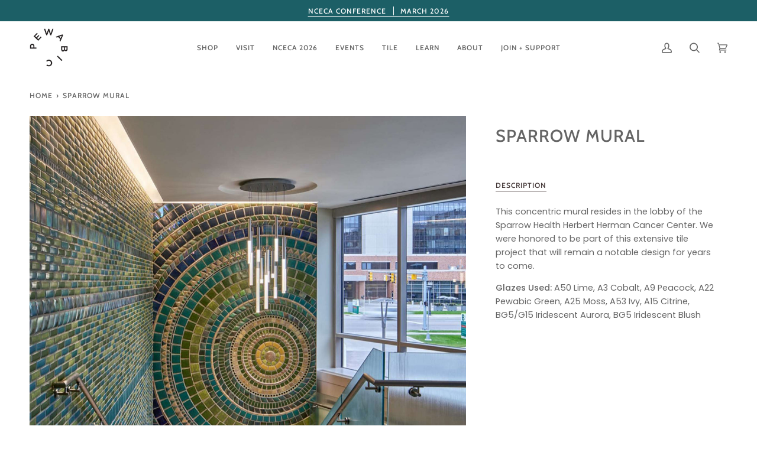

--- FILE ---
content_type: text/html; charset=utf-8
request_url: https://www.pewabic.org/products/sparrow-mural
body_size: 46396
content:
<!doctype html>




<html class="no-js" lang="en" ><head>
  
  <!-- Google tag (gtag.js) -->
<script async src="https://www.googletagmanager.com/gtag/js?id=G-4CN0R7RXGE"></script>
<script>
  window.dataLayer = window.dataLayer || [];
  function gtag(){dataLayer.push(arguments);}
  gtag('js', new Date());

  gtag('config', 'G-4CN0R7RXGE');
</script>
  
  <meta charset="utf-8">
  <meta http-equiv="X-UA-Compatible" content="IE=edge,chrome=1">
  <meta name="viewport" content="width=device-width,initial-scale=1,viewport-fit=cover">
  <meta name="theme-color" content="#bb7956"><link rel="canonical" href="https://www.pewabic.org/products/sparrow-mural"><!-- ======================= Pipeline Theme V6.5.1 ========================= -->

  <link rel="preconnect" href="https://cdn.shopify.com" crossorigin>
  <link rel="preconnect" href="https://fonts.shopify.com" crossorigin>
  <link rel="preconnect" href="https://monorail-edge.shopifysvc.com" crossorigin>


  <link rel="preload" href="//www.pewabic.org/cdn/shop/t/43/assets/lazysizes.js?v=111431644619468174291687864256" as="script">
  <link rel="preload" href="//www.pewabic.org/cdn/shop/t/43/assets/vendor.js?v=131139509784942254651687864256" as="script">
  <link rel="preload" href="//www.pewabic.org/cdn/shop/t/43/assets/theme.js?v=176577405800636863951687864256" as="script">
  <link rel="preload" href="//www.pewabic.org/cdn/shop/t/43/assets/theme.css?v=81724972899832238941756328749" as="style"><link rel="shortcut icon" href="//www.pewabic.org/cdn/shop/files/favicon_pewabic_logo_32x32.png?v=1708032531" type="image/png"><!-- Title and description ================================================ -->
  
  <title>
    

    Sparrow Mural
&ndash; Pewabic Pottery

  </title><meta name="description" content="This concentric mural resides in the lobby of the Sparrow Health Herbert Herman Cancer Center. We were honored to be part of this extensive tile project that will remain a notable design for years to come.  Glazes Used: A50 Lime, A3 Cobalt, A9 Peacock, A22 Pewabic Green, A25 Moss, A53 Ivy, A15 Citrine, BG5/G15 Iridesce">
  <!-- /snippets/social-meta-tags.liquid --><meta property="og:site_name" content="Pewabic Pottery">
<meta property="og:url" content="https://www.pewabic.org/products/sparrow-mural">
<meta property="og:title" content="Sparrow Mural">
<meta property="og:type" content="product">
<meta property="og:description" content="This concentric mural resides in the lobby of the Sparrow Health Herbert Herman Cancer Center. We were honored to be part of this extensive tile project that will remain a notable design for years to come.  Glazes Used: A50 Lime, A3 Cobalt, A9 Peacock, A22 Pewabic Green, A25 Moss, A53 Ivy, A15 Citrine, BG5/G15 Iridesce"><meta property="og:price:amount" content="0.00">
  <meta property="og:price:currency" content="USD">
      <meta property="og:image" content="http://www.pewabic.org/cdn/shop/products/Pewabic_Tile_Mural-006_web_1600_max_2f4ba2a8-1df5-4f45-909f-d0dc27c7427a.jpg?v=1585230802">
      <meta property="og:image:secure_url" content="https://www.pewabic.org/cdn/shop/products/Pewabic_Tile_Mural-006_web_1600_max_2f4ba2a8-1df5-4f45-909f-d0dc27c7427a.jpg?v=1585230802">
      <meta property="og:image:height" content="1600">
      <meta property="og:image:width" content="1600">
      <meta property="og:image" content="http://www.pewabic.org/cdn/shop/products/Pewabic_Tile_Mural-004_web_1600_max_bda88d37-3cad-44c4-9394-6a780e2eed10.jpg?v=1585230803">
      <meta property="og:image:secure_url" content="https://www.pewabic.org/cdn/shop/products/Pewabic_Tile_Mural-004_web_1600_max_bda88d37-3cad-44c4-9394-6a780e2eed10.jpg?v=1585230803">
      <meta property="og:image:height" content="1600">
      <meta property="og:image:width" content="1067">
      <meta property="og:image" content="http://www.pewabic.org/cdn/shop/products/Pewabic_Tile_Mural-005_web_1600_max_95a1ba1d-6f81-4162-b238-8181049f0a9b.jpg?v=1585230803">
      <meta property="og:image:secure_url" content="https://www.pewabic.org/cdn/shop/products/Pewabic_Tile_Mural-005_web_1600_max_95a1ba1d-6f81-4162-b238-8181049f0a9b.jpg?v=1585230803">
      <meta property="og:image:height" content="1600">
      <meta property="og:image:width" content="1063">
<meta property="twitter:image" content="http://www.pewabic.org/cdn/shop/products/Pewabic_Tile_Mural-006_web_1600_max_2f4ba2a8-1df5-4f45-909f-d0dc27c7427a_1200x1200.jpg?v=1585230802">

<meta name="twitter:site" content="@">
<meta name="twitter:card" content="summary_large_image">
<meta name="twitter:title" content="Sparrow Mural">
<meta name="twitter:description" content="This concentric mural resides in the lobby of the Sparrow Health Herbert Herman Cancer Center. We were honored to be part of this extensive tile project that will remain a notable design for years to come.  Glazes Used: A50 Lime, A3 Cobalt, A9 Peacock, A22 Pewabic Green, A25 Moss, A53 Ivy, A15 Citrine, BG5/G15 Iridesce"><!-- CSS ================================================================== -->

  <link href="//www.pewabic.org/cdn/shop/t/43/assets/font-settings.css?v=25712480723143445701762440087" rel="stylesheet" type="text/css" media="all" />

  <!-- /snippets/css-variables.liquid -->


<style data-shopify>

:root {
/* ================ Layout Variables ================ */






--LAYOUT-WIDTH: 1450px;
--LAYOUT-GUTTER: 24px;
--LAYOUT-GUTTER-OFFSET: -24px;
--NAV-GUTTER: 15px;
--LAYOUT-OUTER: 50px;

/* ================ Product video ================ */

--COLOR-VIDEO-BG: #f2f2f2;


/* ================ Color Variables ================ */

/* === Backgrounds ===*/
--COLOR-BG: #ffffff;
--COLOR-BG-ACCENT: #decfb6;

/* === Text colors ===*/
--COLOR-TEXT-DARK: #453939;
--COLOR-TEXT: #656565;
--COLOR-TEXT-LIGHT: #939393;

/* === Bright color ===*/
--COLOR-PRIMARY: #1c5f66;
--COLOR-PRIMARY-HOVER: #072a2e;
--COLOR-PRIMARY-FADE: rgba(28, 95, 102, 0.05);
--COLOR-PRIMARY-FADE-HOVER: rgba(28, 95, 102, 0.1);--COLOR-PRIMARY-OPPOSITE: #ffffff;

/* === Secondary/link Color ===*/
--COLOR-SECONDARY: #bb7956;
--COLOR-SECONDARY-HOVER: #9b5129;
--COLOR-SECONDARY-FADE: rgba(187, 121, 86, 0.05);
--COLOR-SECONDARY-FADE-HOVER: rgba(187, 121, 86, 0.1);--COLOR-SECONDARY-OPPOSITE: #ffffff;

/* === Shades of grey ===*/
--COLOR-A5:  rgba(101, 101, 101, 0.05);
--COLOR-A10: rgba(101, 101, 101, 0.1);
--COLOR-A20: rgba(101, 101, 101, 0.2);
--COLOR-A35: rgba(101, 101, 101, 0.35);
--COLOR-A50: rgba(101, 101, 101, 0.5);
--COLOR-A80: rgba(101, 101, 101, 0.8);
--COLOR-A90: rgba(101, 101, 101, 0.9);
--COLOR-A95: rgba(101, 101, 101, 0.95);


/* ================ Inverted Color Variables ================ */

--INVERSE-BG: #1c5f66;
--INVERSE-BG-ACCENT: #669591;

/* === Text colors ===*/
--INVERSE-TEXT-DARK: #ffffff;
--INVERSE-TEXT: #ffffff;
--INVERSE-TEXT-LIGHT: #bbcfd1;

/* === Bright color ===*/
--INVERSE-PRIMARY: #fcd8c8;
--INVERSE-PRIMARY-HOVER: #ffa278;
--INVERSE-PRIMARY-FADE: rgba(252, 216, 200, 0.05);
--INVERSE-PRIMARY-FADE-HOVER: rgba(252, 216, 200, 0.1);--INVERSE-PRIMARY-OPPOSITE: #000000;


/* === Second Color ===*/
--INVERSE-SECONDARY: #c6dae5;
--INVERSE-SECONDARY-HOVER: #86bcd9;
--INVERSE-SECONDARY-FADE: rgba(198, 218, 229, 0.05);
--INVERSE-SECONDARY-FADE-HOVER: rgba(198, 218, 229, 0.1);--INVERSE-SECONDARY-OPPOSITE: #000000;


/* === Shades of grey ===*/
--INVERSE-A5:  rgba(255, 255, 255, 0.05);
--INVERSE-A10: rgba(255, 255, 255, 0.1);
--INVERSE-A20: rgba(255, 255, 255, 0.2);
--INVERSE-A35: rgba(255, 255, 255, 0.3);
--INVERSE-A80: rgba(255, 255, 255, 0.8);
--INVERSE-A90: rgba(255, 255, 255, 0.9);
--INVERSE-A95: rgba(255, 255, 255, 0.95);


/* ================ Bright Color Variables ================ */

--BRIGHT-BG: #bb7956;
--BRIGHT-BG-ACCENT: #c89980;

/* === Text colors ===*/
--BRIGHT-TEXT-DARK: #ffffff;
--BRIGHT-TEXT: #ffffff;
--BRIGHT-TEXT-LIGHT: #ebd7cc;

/* === Bright color ===*/
--BRIGHT-PRIMARY: #1c5f66;
--BRIGHT-PRIMARY-HOVER: #072a2e;
--BRIGHT-PRIMARY-FADE: rgba(28, 95, 102, 0.05);
--BRIGHT-PRIMARY-FADE-HOVER: rgba(28, 95, 102, 0.1);--BRIGHT-PRIMARY-OPPOSITE: #ffffff;


/* === Second Color ===*/
--BRIGHT-SECONDARY: #f4a482;
--BRIGHT-SECONDARY-HOVER: #fd6b2c;
--BRIGHT-SECONDARY-FADE: rgba(244, 164, 130, 0.05);
--BRIGHT-SECONDARY-FADE-HOVER: rgba(244, 164, 130, 0.1);--BRIGHT-SECONDARY-OPPOSITE: #000000;


/* === Shades of grey ===*/
--BRIGHT-A5:  rgba(255, 255, 255, 0.05);
--BRIGHT-A10: rgba(255, 255, 255, 0.1);
--BRIGHT-A20: rgba(255, 255, 255, 0.2);
--BRIGHT-A35: rgba(255, 255, 255, 0.3);
--BRIGHT-A80: rgba(255, 255, 255, 0.8);
--BRIGHT-A90: rgba(255, 255, 255, 0.9);
--BRIGHT-A95: rgba(255, 255, 255, 0.95);


/* === Account Bar ===*/
--COLOR-ANNOUNCEMENT-BG: #1c5f66;
--COLOR-ANNOUNCEMENT-TEXT: #ffffff;

/* === Nav and dropdown link background ===*/
--COLOR-NAV: #ffffff;
--COLOR-NAV-TEXT: #656565;
--COLOR-NAV-TEXT-DARK: #453939;
--COLOR-NAV-TEXT-LIGHT: #939393;
--COLOR-NAV-BORDER: #ffffff;
--COLOR-NAV-A10: rgba(101, 101, 101, 0.1);
--COLOR-NAV-A50: rgba(101, 101, 101, 0.5);
--COLOR-HIGHLIGHT-LINK: #d2815f;

/* === Site Footer ===*/
--COLOR-FOOTER-BG: #656565;
--COLOR-FOOTER-TEXT: #ffffff;
--COLOR-FOOTER-A5: rgba(255, 255, 255, 0.05);
--COLOR-FOOTER-A15: rgba(255, 255, 255, 0.15);
--COLOR-FOOTER-A90: rgba(255, 255, 255, 0.9);

/* === Sub-Footer ===*/
--COLOR-SUB-FOOTER-BG: #1d1d1d;
--COLOR-SUB-FOOTER-TEXT: #dfdfdf;
--COLOR-SUB-FOOTER-A5: rgba(223, 223, 223, 0.05);
--COLOR-SUB-FOOTER-A15: rgba(223, 223, 223, 0.15);
--COLOR-SUB-FOOTER-A90: rgba(223, 223, 223, 0.9);

/* === Products ===*/
--PRODUCT-GRID-ASPECT-RATIO: 130.0%;

/* === Product badges ===*/
--COLOR-BADGE: #ffffff;
--COLOR-BADGE-TEXT: #424242;
--COLOR-BADGE-TEXT-HOVER: #686868;
--COLOR-BADGE-HAIRLINE: #f6f6f6;

/* === Product item slider ===*/--COLOR-PRODUCT-SLIDER: #ffffff;--COLOR-PRODUCT-SLIDER-OPPOSITE: rgba(13, 13, 13, 0.06);/* === disabled form colors ===*/
--COLOR-DISABLED-BG: #f0f0f0;
--COLOR-DISABLED-TEXT: #c9c9c9;

--INVERSE-DISABLED-BG: #336f75;
--INVERSE-DISABLED-TEXT: #6b979c;

/* === Button Radius === */
--BUTTON-RADIUS: 0px;


/* ================ Typography ================ */

--FONT-STACK-BODY: Poppins, sans-serif;
--FONT-STYLE-BODY: normal;
--FONT-WEIGHT-BODY: 400;
--FONT-WEIGHT-BODY-BOLD: 500;
--FONT-ADJUST-BODY: 1.0;

--FONT-STACK-HEADING: Cabin, sans-serif;
--FONT-STYLE-HEADING: normal;
--FONT-WEIGHT-HEADING: 500;
--FONT-WEIGHT-HEADING-BOLD: 600;
--FONT-ADJUST-HEADING: 0.9;

  --FONT-HEADING-SPACE: 1px;
  --FONT-HEADING-CAPS: uppercase;

--FONT-STACK-ACCENT: Cabin, sans-serif;
--FONT-STYLE-ACCENT: normal;
--FONT-WEIGHT-ACCENT: 500;
--FONT-WEIGHT-ACCENT-BOLD: 600;
--FONT-ADJUST-ACCENT: 0.95;
--FONT-SPACING-ACCENT: 1px;

--FONT-STACK-NAV: Cabin, sans-serif;
--FONT-STYLE-NAV: normal;
--FONT-ADJUST-NAV: 1.0;

--FONT-WEIGHT-NAV: 500;
--FONT-WEIGHT-NAV-BOLD: 600;

  --FONT-WEIGHT-NAV: var(--FONT-WEIGHT-NAV-BOLD);


--ICO-SELECT: url('//www.pewabic.org/cdn/shop/t/43/assets/ico-select.svg?v=112663809533244453321743628072');

/* ================ Photo correction ================ */
--PHOTO-CORRECTION: 100%;



}

</style>


  <link href="//www.pewabic.org/cdn/shop/t/43/assets/theme.css?v=81724972899832238941756328749" rel="stylesheet" type="text/css" media="all" />

  <script>
    document.documentElement.className = document.documentElement.className.replace('no-js', 'js');

    
      document.documentElement.classList.add('aos-initialized');let root = '/';
    if (root[root.length - 1] !== '/') {
      root = `${root}/`;
    }
    var theme = {
      routes: {
        root_url: root,
        cart: '/cart',
        cart_add_url: '/cart/add',
        product_recommendations_url: '/recommendations/products',
        account_addresses_url: '/account/addresses'
      },
      state: {
        cartOpen: null,
      },
      sizes: {
        small: 480,
        medium: 768,
        large: 1100,
        widescreen: 1400
      },
      keyboardKeys: {
        TAB: 9,
        ENTER: 13,
        ESCAPE: 27,
        SPACE: 32,
        LEFTARROW: 37,
        RIGHTARROW: 39
      },
      assets: {
        photoswipe: '//www.pewabic.org/cdn/shop/t/43/assets/photoswipe.js?v=162613001030112971491687864256',
        smoothscroll: '//www.pewabic.org/cdn/shop/t/43/assets/smoothscroll.js?v=37906625415260927261687864256',
        swatches: '//www.pewabic.org/cdn/shop/t/43/assets/swatches.json?v=154940297821828866241687864256',
        noImage: '//www.pewabic.org/cdn/shopifycloud/storefront/assets/no-image-2048-a2addb12.gif',
        base: '//www.pewabic.org/cdn/shop/t/43/assets/'
      },
      strings: {
        swatchesKey: "Color",
        addToCart: "Add to Cart",
        estimateShipping: "Estimate shipping",
        noShippingAvailable: "We do not ship to this destination.",
        free: "Free",
        from: "From",
        preOrder: "Pre-order",
        soldOut: "Sold Out",
        sale: "Sale",
        subscription: "Subscription",
        unavailable: "Unavailable",
        unitPrice: "Unit price",
        unitPriceSeparator: "per",
        stockout: "All available stock is in cart",
        products: "Products",
        pages: "Pages",
        collections: "Collections",
        resultsFor: "Results for",
        noResultsFor: "No results for",
        articles: "Articles",
        successMessage: "Link copied to clipboard",
      },
      settings: {
        badge_sale_type: "dollar",
        search_products: true,
        search_collections: true,
        search_pages: true,
        search_articles: true,
        animate_hover: true,
        animate_scroll: true,
        show_locale_desktop: null,
        show_locale_mobile: null,
        show_currency_desktop: null,
        show_currency_mobile: null,
        currency_select_type: "country",
        currency_code_enable: false,
        excluded_collections_strict: ["all"," frontpage"],
        excluded_collections: ["sibling"]
      },
      info: {
        name: 'pipeline'
      },
      version: '6.5.1',
      moneyFormat: "${{amount}}",
      shopCurrency: "USD",
      currencyCode: "USD"
    }
    let windowInnerHeight = window.innerHeight;
    document.documentElement.style.setProperty('--full-screen', `${windowInnerHeight}px`);
    document.documentElement.style.setProperty('--three-quarters', `${windowInnerHeight * 0.75}px`);
    document.documentElement.style.setProperty('--two-thirds', `${windowInnerHeight * 0.66}px`);
    document.documentElement.style.setProperty('--one-half', `${windowInnerHeight * 0.5}px`);
    document.documentElement.style.setProperty('--one-third', `${windowInnerHeight * 0.33}px`);
    document.documentElement.style.setProperty('--one-fifth', `${windowInnerHeight * 0.2}px`);

    window.lazySizesConfig = window.lazySizesConfig || {};
    window.lazySizesConfig.loadHidden = false;
    window.isRTL = document.documentElement.getAttribute('dir') === 'rtl';
  </script><!-- Theme Javascript ============================================================== -->
  <script src="//www.pewabic.org/cdn/shop/t/43/assets/lazysizes.js?v=111431644619468174291687864256" async="async"></script>
  <script src="//www.pewabic.org/cdn/shop/t/43/assets/vendor.js?v=131139509784942254651687864256" defer="defer"></script>
  <script src="//www.pewabic.org/cdn/shop/t/43/assets/theme.js?v=176577405800636863951687864256" defer="defer"></script>

  <script>
    (function () {
      function onPageShowEvents() {
        if ('requestIdleCallback' in window) {
          requestIdleCallback(initCartEvent, { timeout: 500 })
        } else {
          initCartEvent()
        }
        function initCartEvent(){
          window.fetch(window.theme.routes.cart + '.js')
          .then((response) => {
            if(!response.ok){
              throw {status: response.statusText};
            }
            return response.json();
          })
          .then((response) => {
            document.dispatchEvent(new CustomEvent('theme:cart:change', {
              detail: {
                cart: response,
              },
              bubbles: true,
            }));
            return response;
          })
          .catch((e) => {
            console.error(e);
          });
        }
      };
      window.onpageshow = onPageShowEvents;
    })();
  </script>

  <script type="text/javascript">
    if (window.MSInputMethodContext && document.documentMode) {
      var scripts = document.getElementsByTagName('script')[0];
      var polyfill = document.createElement("script");
      polyfill.defer = true;
      polyfill.src = "//www.pewabic.org/cdn/shop/t/43/assets/ie11.js?v=144489047535103983231687864256";

      scripts.parentNode.insertBefore(polyfill, scripts);
    }
  </script>

  <!-- Shopify app scripts =========================================================== -->
  <script>window.performance && window.performance.mark && window.performance.mark('shopify.content_for_header.start');</script><meta name="google-site-verification" content="j31LjS_GNsy6S2niX9WZM9iS9wz-WS_i7_5ZZVwfjGU">
<meta id="shopify-digital-wallet" name="shopify-digital-wallet" content="/11509170235/digital_wallets/dialog">
<meta name="shopify-checkout-api-token" content="464e95e574e55368348d78b19d91bcbd">
<meta id="in-context-paypal-metadata" data-shop-id="11509170235" data-venmo-supported="false" data-environment="production" data-locale="en_US" data-paypal-v4="true" data-currency="USD">
<link rel="alternate" hreflang="x-default" href="https://www.pewabic.org/products/sparrow-mural">
<link rel="alternate" hreflang="en-CA" href="https://www.pewabic.org/en-ca/products/sparrow-mural">
<link rel="alternate" hreflang="en-US" href="https://www.pewabic.org/products/sparrow-mural">
<link rel="alternate" type="application/json+oembed" href="https://www.pewabic.org/products/sparrow-mural.oembed">
<script async="async" src="/checkouts/internal/preloads.js?locale=en-US"></script>
<link rel="preconnect" href="https://shop.app" crossorigin="anonymous">
<script async="async" src="https://shop.app/checkouts/internal/preloads.js?locale=en-US&shop_id=11509170235" crossorigin="anonymous"></script>
<script id="apple-pay-shop-capabilities" type="application/json">{"shopId":11509170235,"countryCode":"US","currencyCode":"USD","merchantCapabilities":["supports3DS"],"merchantId":"gid:\/\/shopify\/Shop\/11509170235","merchantName":"Pewabic Pottery","requiredBillingContactFields":["postalAddress","email","phone"],"requiredShippingContactFields":["postalAddress","email","phone"],"shippingType":"shipping","supportedNetworks":["visa","masterCard","amex","discover","elo","jcb"],"total":{"type":"pending","label":"Pewabic Pottery","amount":"1.00"},"shopifyPaymentsEnabled":true,"supportsSubscriptions":true}</script>
<script id="shopify-features" type="application/json">{"accessToken":"464e95e574e55368348d78b19d91bcbd","betas":["rich-media-storefront-analytics"],"domain":"www.pewabic.org","predictiveSearch":true,"shopId":11509170235,"locale":"en"}</script>
<script>var Shopify = Shopify || {};
Shopify.shop = "pewabic-live.myshopify.com";
Shopify.locale = "en";
Shopify.currency = {"active":"USD","rate":"1.0"};
Shopify.country = "US";
Shopify.theme = {"name":"Pipeline with Stackable","id":124738797622,"schema_name":"Pipeline","schema_version":"6.5.1","theme_store_id":739,"role":"main"};
Shopify.theme.handle = "null";
Shopify.theme.style = {"id":null,"handle":null};
Shopify.cdnHost = "www.pewabic.org/cdn";
Shopify.routes = Shopify.routes || {};
Shopify.routes.root = "/";</script>
<script type="module">!function(o){(o.Shopify=o.Shopify||{}).modules=!0}(window);</script>
<script>!function(o){function n(){var o=[];function n(){o.push(Array.prototype.slice.apply(arguments))}return n.q=o,n}var t=o.Shopify=o.Shopify||{};t.loadFeatures=n(),t.autoloadFeatures=n()}(window);</script>
<script>
  window.ShopifyPay = window.ShopifyPay || {};
  window.ShopifyPay.apiHost = "shop.app\/pay";
  window.ShopifyPay.redirectState = null;
</script>
<script id="shop-js-analytics" type="application/json">{"pageType":"product"}</script>
<script defer="defer" async type="module" src="//www.pewabic.org/cdn/shopifycloud/shop-js/modules/v2/client.init-shop-cart-sync_BdyHc3Nr.en.esm.js"></script>
<script defer="defer" async type="module" src="//www.pewabic.org/cdn/shopifycloud/shop-js/modules/v2/chunk.common_Daul8nwZ.esm.js"></script>
<script type="module">
  await import("//www.pewabic.org/cdn/shopifycloud/shop-js/modules/v2/client.init-shop-cart-sync_BdyHc3Nr.en.esm.js");
await import("//www.pewabic.org/cdn/shopifycloud/shop-js/modules/v2/chunk.common_Daul8nwZ.esm.js");

  window.Shopify.SignInWithShop?.initShopCartSync?.({"fedCMEnabled":true,"windoidEnabled":true});

</script>
<script>
  window.Shopify = window.Shopify || {};
  if (!window.Shopify.featureAssets) window.Shopify.featureAssets = {};
  window.Shopify.featureAssets['shop-js'] = {"shop-cart-sync":["modules/v2/client.shop-cart-sync_QYOiDySF.en.esm.js","modules/v2/chunk.common_Daul8nwZ.esm.js"],"init-fed-cm":["modules/v2/client.init-fed-cm_DchLp9rc.en.esm.js","modules/v2/chunk.common_Daul8nwZ.esm.js"],"shop-button":["modules/v2/client.shop-button_OV7bAJc5.en.esm.js","modules/v2/chunk.common_Daul8nwZ.esm.js"],"init-windoid":["modules/v2/client.init-windoid_DwxFKQ8e.en.esm.js","modules/v2/chunk.common_Daul8nwZ.esm.js"],"shop-cash-offers":["modules/v2/client.shop-cash-offers_DWtL6Bq3.en.esm.js","modules/v2/chunk.common_Daul8nwZ.esm.js","modules/v2/chunk.modal_CQq8HTM6.esm.js"],"shop-toast-manager":["modules/v2/client.shop-toast-manager_CX9r1SjA.en.esm.js","modules/v2/chunk.common_Daul8nwZ.esm.js"],"init-shop-email-lookup-coordinator":["modules/v2/client.init-shop-email-lookup-coordinator_UhKnw74l.en.esm.js","modules/v2/chunk.common_Daul8nwZ.esm.js"],"pay-button":["modules/v2/client.pay-button_DzxNnLDY.en.esm.js","modules/v2/chunk.common_Daul8nwZ.esm.js"],"avatar":["modules/v2/client.avatar_BTnouDA3.en.esm.js"],"init-shop-cart-sync":["modules/v2/client.init-shop-cart-sync_BdyHc3Nr.en.esm.js","modules/v2/chunk.common_Daul8nwZ.esm.js"],"shop-login-button":["modules/v2/client.shop-login-button_D8B466_1.en.esm.js","modules/v2/chunk.common_Daul8nwZ.esm.js","modules/v2/chunk.modal_CQq8HTM6.esm.js"],"init-customer-accounts-sign-up":["modules/v2/client.init-customer-accounts-sign-up_C8fpPm4i.en.esm.js","modules/v2/client.shop-login-button_D8B466_1.en.esm.js","modules/v2/chunk.common_Daul8nwZ.esm.js","modules/v2/chunk.modal_CQq8HTM6.esm.js"],"init-shop-for-new-customer-accounts":["modules/v2/client.init-shop-for-new-customer-accounts_CVTO0Ztu.en.esm.js","modules/v2/client.shop-login-button_D8B466_1.en.esm.js","modules/v2/chunk.common_Daul8nwZ.esm.js","modules/v2/chunk.modal_CQq8HTM6.esm.js"],"init-customer-accounts":["modules/v2/client.init-customer-accounts_dRgKMfrE.en.esm.js","modules/v2/client.shop-login-button_D8B466_1.en.esm.js","modules/v2/chunk.common_Daul8nwZ.esm.js","modules/v2/chunk.modal_CQq8HTM6.esm.js"],"shop-follow-button":["modules/v2/client.shop-follow-button_CkZpjEct.en.esm.js","modules/v2/chunk.common_Daul8nwZ.esm.js","modules/v2/chunk.modal_CQq8HTM6.esm.js"],"lead-capture":["modules/v2/client.lead-capture_BntHBhfp.en.esm.js","modules/v2/chunk.common_Daul8nwZ.esm.js","modules/v2/chunk.modal_CQq8HTM6.esm.js"],"checkout-modal":["modules/v2/client.checkout-modal_CfxcYbTm.en.esm.js","modules/v2/chunk.common_Daul8nwZ.esm.js","modules/v2/chunk.modal_CQq8HTM6.esm.js"],"shop-login":["modules/v2/client.shop-login_Da4GZ2H6.en.esm.js","modules/v2/chunk.common_Daul8nwZ.esm.js","modules/v2/chunk.modal_CQq8HTM6.esm.js"],"payment-terms":["modules/v2/client.payment-terms_MV4M3zvL.en.esm.js","modules/v2/chunk.common_Daul8nwZ.esm.js","modules/v2/chunk.modal_CQq8HTM6.esm.js"]};
</script>
<script>(function() {
  var isLoaded = false;
  function asyncLoad() {
    if (isLoaded) return;
    isLoaded = true;
    var urls = ["\/\/searchserverapi1.com\/widgets\/shopify\/init.js?a=5z3I0P5R9O\u0026shop=pewabic-live.myshopify.com","\/\/backinstock.useamp.com\/widget\/14048_1767154102.js?category=bis\u0026v=6\u0026shop=pewabic-live.myshopify.com"];
    for (var i = 0; i < urls.length; i++) {
      var s = document.createElement('script');
      s.type = 'text/javascript';
      s.async = true;
      s.src = urls[i];
      var x = document.getElementsByTagName('script')[0];
      x.parentNode.insertBefore(s, x);
    }
  };
  if(window.attachEvent) {
    window.attachEvent('onload', asyncLoad);
  } else {
    window.addEventListener('load', asyncLoad, false);
  }
})();</script>
<script id="__st">var __st={"a":11509170235,"offset":-18000,"reqid":"cba0cd1d-59a9-4627-ae61-94ee6eef1957-1768989174","pageurl":"www.pewabic.org\/products\/sparrow-mural","u":"e5d2fcf96d45","p":"product","rtyp":"product","rid":1919046090806};</script>
<script>window.ShopifyPaypalV4VisibilityTracking = true;</script>
<script id="captcha-bootstrap">!function(){'use strict';const t='contact',e='account',n='new_comment',o=[[t,t],['blogs',n],['comments',n],[t,'customer']],c=[[e,'customer_login'],[e,'guest_login'],[e,'recover_customer_password'],[e,'create_customer']],r=t=>t.map((([t,e])=>`form[action*='/${t}']:not([data-nocaptcha='true']) input[name='form_type'][value='${e}']`)).join(','),a=t=>()=>t?[...document.querySelectorAll(t)].map((t=>t.form)):[];function s(){const t=[...o],e=r(t);return a(e)}const i='password',u='form_key',d=['recaptcha-v3-token','g-recaptcha-response','h-captcha-response',i],f=()=>{try{return window.sessionStorage}catch{return}},m='__shopify_v',_=t=>t.elements[u];function p(t,e,n=!1){try{const o=window.sessionStorage,c=JSON.parse(o.getItem(e)),{data:r}=function(t){const{data:e,action:n}=t;return t[m]||n?{data:e,action:n}:{data:t,action:n}}(c);for(const[e,n]of Object.entries(r))t.elements[e]&&(t.elements[e].value=n);n&&o.removeItem(e)}catch(o){console.error('form repopulation failed',{error:o})}}const l='form_type',E='cptcha';function T(t){t.dataset[E]=!0}const w=window,h=w.document,L='Shopify',v='ce_forms',y='captcha';let A=!1;((t,e)=>{const n=(g='f06e6c50-85a8-45c8-87d0-21a2b65856fe',I='https://cdn.shopify.com/shopifycloud/storefront-forms-hcaptcha/ce_storefront_forms_captcha_hcaptcha.v1.5.2.iife.js',D={infoText:'Protected by hCaptcha',privacyText:'Privacy',termsText:'Terms'},(t,e,n)=>{const o=w[L][v],c=o.bindForm;if(c)return c(t,g,e,D).then(n);var r;o.q.push([[t,g,e,D],n]),r=I,A||(h.body.append(Object.assign(h.createElement('script'),{id:'captcha-provider',async:!0,src:r})),A=!0)});var g,I,D;w[L]=w[L]||{},w[L][v]=w[L][v]||{},w[L][v].q=[],w[L][y]=w[L][y]||{},w[L][y].protect=function(t,e){n(t,void 0,e),T(t)},Object.freeze(w[L][y]),function(t,e,n,w,h,L){const[v,y,A,g]=function(t,e,n){const i=e?o:[],u=t?c:[],d=[...i,...u],f=r(d),m=r(i),_=r(d.filter((([t,e])=>n.includes(e))));return[a(f),a(m),a(_),s()]}(w,h,L),I=t=>{const e=t.target;return e instanceof HTMLFormElement?e:e&&e.form},D=t=>v().includes(t);t.addEventListener('submit',(t=>{const e=I(t);if(!e)return;const n=D(e)&&!e.dataset.hcaptchaBound&&!e.dataset.recaptchaBound,o=_(e),c=g().includes(e)&&(!o||!o.value);(n||c)&&t.preventDefault(),c&&!n&&(function(t){try{if(!f())return;!function(t){const e=f();if(!e)return;const n=_(t);if(!n)return;const o=n.value;o&&e.removeItem(o)}(t);const e=Array.from(Array(32),(()=>Math.random().toString(36)[2])).join('');!function(t,e){_(t)||t.append(Object.assign(document.createElement('input'),{type:'hidden',name:u})),t.elements[u].value=e}(t,e),function(t,e){const n=f();if(!n)return;const o=[...t.querySelectorAll(`input[type='${i}']`)].map((({name:t})=>t)),c=[...d,...o],r={};for(const[a,s]of new FormData(t).entries())c.includes(a)||(r[a]=s);n.setItem(e,JSON.stringify({[m]:1,action:t.action,data:r}))}(t,e)}catch(e){console.error('failed to persist form',e)}}(e),e.submit())}));const S=(t,e)=>{t&&!t.dataset[E]&&(n(t,e.some((e=>e===t))),T(t))};for(const o of['focusin','change'])t.addEventListener(o,(t=>{const e=I(t);D(e)&&S(e,y())}));const B=e.get('form_key'),M=e.get(l),P=B&&M;t.addEventListener('DOMContentLoaded',(()=>{const t=y();if(P)for(const e of t)e.elements[l].value===M&&p(e,B);[...new Set([...A(),...v().filter((t=>'true'===t.dataset.shopifyCaptcha))])].forEach((e=>S(e,t)))}))}(h,new URLSearchParams(w.location.search),n,t,e,['guest_login'])})(!0,!0)}();</script>
<script integrity="sha256-4kQ18oKyAcykRKYeNunJcIwy7WH5gtpwJnB7kiuLZ1E=" data-source-attribution="shopify.loadfeatures" defer="defer" src="//www.pewabic.org/cdn/shopifycloud/storefront/assets/storefront/load_feature-a0a9edcb.js" crossorigin="anonymous"></script>
<script crossorigin="anonymous" defer="defer" src="//www.pewabic.org/cdn/shopifycloud/storefront/assets/shopify_pay/storefront-65b4c6d7.js?v=20250812"></script>
<script data-source-attribution="shopify.dynamic_checkout.dynamic.init">var Shopify=Shopify||{};Shopify.PaymentButton=Shopify.PaymentButton||{isStorefrontPortableWallets:!0,init:function(){window.Shopify.PaymentButton.init=function(){};var t=document.createElement("script");t.src="https://www.pewabic.org/cdn/shopifycloud/portable-wallets/latest/portable-wallets.en.js",t.type="module",document.head.appendChild(t)}};
</script>
<script data-source-attribution="shopify.dynamic_checkout.buyer_consent">
  function portableWalletsHideBuyerConsent(e){var t=document.getElementById("shopify-buyer-consent"),n=document.getElementById("shopify-subscription-policy-button");t&&n&&(t.classList.add("hidden"),t.setAttribute("aria-hidden","true"),n.removeEventListener("click",e))}function portableWalletsShowBuyerConsent(e){var t=document.getElementById("shopify-buyer-consent"),n=document.getElementById("shopify-subscription-policy-button");t&&n&&(t.classList.remove("hidden"),t.removeAttribute("aria-hidden"),n.addEventListener("click",e))}window.Shopify?.PaymentButton&&(window.Shopify.PaymentButton.hideBuyerConsent=portableWalletsHideBuyerConsent,window.Shopify.PaymentButton.showBuyerConsent=portableWalletsShowBuyerConsent);
</script>
<script data-source-attribution="shopify.dynamic_checkout.cart.bootstrap">document.addEventListener("DOMContentLoaded",(function(){function t(){return document.querySelector("shopify-accelerated-checkout-cart, shopify-accelerated-checkout")}if(t())Shopify.PaymentButton.init();else{new MutationObserver((function(e,n){t()&&(Shopify.PaymentButton.init(),n.disconnect())})).observe(document.body,{childList:!0,subtree:!0})}}));
</script>
<script id='scb4127' type='text/javascript' async='' src='https://www.pewabic.org/cdn/shopifycloud/privacy-banner/storefront-banner.js'></script><link id="shopify-accelerated-checkout-styles" rel="stylesheet" media="screen" href="https://www.pewabic.org/cdn/shopifycloud/portable-wallets/latest/accelerated-checkout-backwards-compat.css" crossorigin="anonymous">
<style id="shopify-accelerated-checkout-cart">
        #shopify-buyer-consent {
  margin-top: 1em;
  display: inline-block;
  width: 100%;
}

#shopify-buyer-consent.hidden {
  display: none;
}

#shopify-subscription-policy-button {
  background: none;
  border: none;
  padding: 0;
  text-decoration: underline;
  font-size: inherit;
  cursor: pointer;
}

#shopify-subscription-policy-button::before {
  box-shadow: none;
}

      </style>

<script>window.performance && window.performance.mark && window.performance.mark('shopify.content_for_header.end');</script>
  <script>
  if ((typeof jQuery === 'undefined') || (parseFloat(jQuery.fn.jquery) < 1.7)) {
    jqueryScript = document.createElement('script');
    jqueryScript.src = 'https://code.jquery.com/jquery-3.6.0.min.js';
    document.head.append(jqueryScript);
  }
  var wk_general_config = {"sort_by_customer":{"value":0,"extra_field":"null"},"start_bid_upcoming_auction":{"value":"0","extra_field":null},"wk_show_current_bid_pp":{"value":"1","extra_field":null},"wk_show_start_current_bid_pp":{"value":"1","extra_field":null}};
  var wk_auction_config = {"auction_joining_fee":{"value":"0","extra_field":"1"},"autofill_minimum_bid":{"value":1,"extra_field":null},"auto_pay":{"value":"","extra_field":"0"},"banned_bidders":{"value":"0","extra_field":null},"bidder_username":{"value":"0","extra_field":null},"bid_as_anonymous":{"value":"1","extra_field":null},"confirmation_for_bid":{"value":1,"extra_field":null},"currency":{"value":"USD","extra_field":null},"current_bid_metafield":{"value":"0","extra_field":null},"days_to_show_auction":{"value":"0","extra_field":null},"display_proxy_bid":{"value":"0","extra_field":null},"enable_buy_now":{"value":"","extra_field":"booking_amt"},"enable_proxy_Bid":{"value":"1","extra_field":"1"},"hide_all_bidders":{"value":"","extra_field":null},"hide_buy_now":{"value":0,"extra_field":null},"hide_finished_auction":{"value":"7","extra_field":null},"highlight_current_bid":{"value":"1","extra_field":"{\"customer_highest_bidder\":\"rgba(40, 148, 105, 1)\",\"customer_participated\":\"rgba(240, 156, 0, 1)\",\"customer_not_participated\":\"rgba(0, 0, 0, 1)\"}"},"integer_bid_only":{"value":"0","extra_field":null},"joining_fee_policy":{"value":"once_per_auction","extra_field":null},"max_bid_amt_allow":{"value":"0","extra_field":null},"max_bid_increment":{"value":"0","extra_field":null},"min_bid_amt_allow":{"value":"1","extra_field":null},"multi_currency":{"value":"0","extra_field":null},"outbid_notification":{"value":"0","extra_field":null},"pagination":{"value":1,"extra_field":null},"place_bid_collection":{"value":"","extra_field":null},"popcorn_bidding":{"value":0,"extra_field":null},"remove_reserve_price":{"value":"0","extra_field":null},"reserve_price_met":{"value":"","extra_field":null},"sell_multiple_units":{"value":"","extra_field":"0"},"send_bid_email":{"value":"1","extra_field":null},"show_bidders":{"value":"1","extra_field":null},"show_end_bid":{"value":1,"extra_field":null},"show_popcornbid_desc":{"value":"0","extra_field":null},"show_products_tag":{"value":"0","extra_field":null},"show_reserved_price":{"value":"","extra_field":null},"terms_and_conditions":{"value":"0","extra_field":null},"update_customer_declined_card":{"value":"0","extra_field":null},"wk_delivery_preference":{"value":"0","extra_field":null},"wk_show_max_bid":{"value":"1","extra_field":null},"wk_show_premium_price":{"value":"0","extra_field":null}};
  var wk_widget_config = {"date_format":{"value":"%e-%b-%Y %I:%M %p","extra_field":null},"widget_type":{"value":"2","extra_field":null},"wk_show_seconds":{"value":"0","extra_field":null}};
  var wk_theme_colors = {"bdr_color":{"value":"rgba(224, 224, 224, 1)","extra_field":null},"btn_text_color":{"value":"rgba(255, 255, 255, 1)","extra_field":null},"form_bg_color":{"value":"rgba(0, 0, 0, 0)","extra_field":null},"label_color":{"value":"rgba(64, 64, 64, 1)","extra_field":null},"text_color":{"value":"rgba(101, 101, 101, 1)","extra_field":null},"theme_color":{"value":"rgba(102, 149, 145, 1)","extra_field":null}};
  var wk_labels = {"action":"20","add_card":"Add Card","add_update_address":"Add\/Update Address","alert":"Alert","all_bidding_details":"23","all_running_auctions":"All Running Auctions","alphabetically_A_Z":"Alphabetically, A-Z","alphabetically_Z_A":"Alphabetically, Z-A","alphanumeric_values_only":"Only Alphanumeric values are allowed for username","amount_to_be_paid":"22","anonymous":"Anonymous","app_is_under_maintanance":"App is under maintanance","auction_ended_at":"8","auction_ending_latest":"Auction Ending Latest","auction_ending_soonest":"Auction Ending Soon","auction_starts_in":"Auction Starts In","banned_bidder_msg":"You have been banned from buying any auction product","banned_username_comment":"We regret to inform you that your previous username has been banned due to a violation of our community guidelines. Kindly update your account with a new username.","bidder_name":"Bidder Name","bidding_closed_for_product":"Bidding closed for this product","bidding_date":"Bidding Date","bid_amount":"Bid Amount","bid_counts_bid":"{$bid_count} Bid(s)","bid_end_date":"2","bid_start_date":"6","bid_successfully_placed":"Bid Successfully Placed","billing_address_placeholder":"Billing Address Placeholder","bill_to":"Bill To","buy_all":"Buy All","buy_now":"14","cancel_card":"Cancel Card","card_authentication_failed":"Card Authentication Failed","card_declined":"Card Declined","card_number":"Card Number","card_removed_successfully":"Card Removed Successfully","card_updated_successfully":"Card Updated Successfully","change_card_details":"Change Card Details","checkout_session_id_invalid":"Checkout session id is invalid","confirm_proxy_content":"Do you want to replace your current proxy bid of {$previous_proxy_bid} with {$current_proxy_bid}","confirm_your_bid":"Confirm Your Bid","contact_you_soon":"Merchant Will Respond To Your Request Soon","current_bid":"17","current_bid_low_to_igh":"Current Bid, Low to High","current_id_high_to_low":"Current Bid, High to Low","days":"Days","delivery":"Delivery","delivery_preference":"Delivery Preference","didnt_win":"12","end_date":"18","enter_username":"Enter Username","enter_user_name":"Enter New Username","expire_date":"Expiry Date","expiry_date":"Expiry Date","filter_by":"Filter By","hide_identity_from_bidders":"9","highest_bid":"Highest Bid","highest_bidder":"Highest Bidder","hours":"Hours","integer_bid_only":"Invalid bid! Bid should be a whole number.","join_auction":"Join Auction","location_address":"Location Address","location_name":"Location Name","lost":"Lost","mail_sent":"Your Request Has Been Sent","maximum_bidding_amount_allowed":"Maximum bidding amount allowed","max_bid":"Max Bid","min":"Min","minimum_bidding_amount_allowed":"Minimum bidding amount allowed","min_proxy_bid":"Minimum proxy bidding amount allowed","normal":"Normal","normal_and_proxy":"Normal and Proxy","not_purchased":"Not Purchased","no_":"No","no_bids":"No Bids","no_of_bids":"19","no_record_found":"24","only_one_space_is_allowed":"Only one space is allowed","or_":"OR","participated_auctions":"Participated Auctions","pay_booking_amount_to_buy_now":"Pay {$booking_amount} booking amount here to buy now.","pay_with_card":"Pay With Card","pay_with_card_2":"Pay With Card","place_automatic_bid":"4","place_bid":"Place Bid","place_my_bid":"3","place_normal_proxy_bid_here":"Place Normal Bid and Proxy Bid from here.","place_proxy_bid":"5","place_your_bid":"Place Your Bid","please_agree_terms_and_conditions_before_joining":"Please agree to terms and conditions before joining","please_select_delivery_preference":"Please select delivery preference","popcorn_bidding":"POPCORN BIDDING","popcorn_bidding_description":"The close date may change. Popcorn bidding is last minute bidding that causes the auction end date to be extended. This prevents sniping and allows everyone an opportunity to bid before the auction closes.","price_per_unit":"Price per unit","product_image":"Product Image","product_name":"16","proxy":"Proxy","proxy_already_reserved":"This proxy amount is already reserved.","proxy_bid":"Proxy Bid","proxy_bidding_activated":"Proxy Bidding Activated Successfully","proxy_bid_rule_description":"In case the bidding value is greater than and equal to Current Bid + 2*(minimum allowed bid- Current Bid) then, it will be placed as a Proxy bid.","proxy_bid_rule_notice":"Proxy Bidding: Enter the maximum you are willing to bid, if someone else places a bid the system will automatically increase yours by increments till the maximum amount you bid for.","proxy_confirmation":"Proxy Confirmation","proxy_high_bid_till_target":"You will be the highest bidder until the target amount you'll enter here.","purchased":"15","quantity":"Quantity","quantity_bid":"Quantity Bid","remove_card":"Remove Card","remove_card_msg_front":"You cannot remove your card as you have bids on running auctions.","request_to_admin":"Request To Admin","reserved_price":"Reserved Price","reserve_price_met":"Reserve Price Met","reserve_price_not_met":"Reserve Price Not Met","running_auctions":"10","save_shipping":"Save Shipping","search":"search","search_tag":"Search Tag","sec":"Sec","select":"Select","select_all":"Select All","select_bidding_type":"Select Bidding Type","select_products_tag":"Select Products Tag","select_sort_by":"Select Sort By","shipping_address_placeholder":"Shipping Address Placeholder","shipping_methods":"Shipping Methods","ship_to":"Ship To","sort_by":"Sort By","start_bid":"Start Bid","start_bidding_amount":"7","status":"Status","store_pickup":"Store Pickup","store_pickup_details":"Store Pickup Details","submit":"Submit","sure_want_to_place_this_bid":"Are you sure you want to place this bid?","system_generated_bid":"System Generated Bid","target_amount_for_auto_bid":"Enter the Target Amount For Your Automatic Bid","terms_and_conditions":"terms and conditions","terms_and_conditions_label":"i agree with {$terms_and_conditions}","time_left":"1","transaction_declined_description":"Transaction was declined with this card on your last auction win. Please update the card details to avoid payment cancellation for future auctions.","upcoming_auctions":"Upcoming Auctions","update_card":"Update Card","update_card_details":"Update card details","update_shipping":"Update Shipping","update_shipping_method":"Update Shipping Method","update_username":"Update Username","update_username_detail":"Update Username Detail","username":"Username","username_exists":"Username Already Exists","username_notice":"You can enter any custom username here that will be visible to all auction bidders instead of real name.","username_not_allowed":"Username not allowed","username_updated_successfully":"Username Updated Successfully","view_auction":"13","view_your_bids":"View Your Bids","winning_auctions":"11","winning_bid_amount_new":"Winning Bid Amount","winning_bid_amt":"Winning Amount","wk_update_username":"Update Username","yes":"Yes","you":"You","your_card":"Your Card","your_current_bid":"Your Current Bid","your_last_bid":"21","Youve_been_outbid":"You've been outbid"};
</script>
<script src="https://cdn.shopify.com/extensions/019b1279-d906-7ffa-a5c9-fc5d5f608bed/auction-extension-75/assets/CodeBlockAction.min.js" type="text/javascript" defer="defer"></script>
<link href="https://monorail-edge.shopifysvc.com" rel="dns-prefetch">
<script>(function(){if ("sendBeacon" in navigator && "performance" in window) {try {var session_token_from_headers = performance.getEntriesByType('navigation')[0].serverTiming.find(x => x.name == '_s').description;} catch {var session_token_from_headers = undefined;}var session_cookie_matches = document.cookie.match(/_shopify_s=([^;]*)/);var session_token_from_cookie = session_cookie_matches && session_cookie_matches.length === 2 ? session_cookie_matches[1] : "";var session_token = session_token_from_headers || session_token_from_cookie || "";function handle_abandonment_event(e) {var entries = performance.getEntries().filter(function(entry) {return /monorail-edge.shopifysvc.com/.test(entry.name);});if (!window.abandonment_tracked && entries.length === 0) {window.abandonment_tracked = true;var currentMs = Date.now();var navigation_start = performance.timing.navigationStart;var payload = {shop_id: 11509170235,url: window.location.href,navigation_start,duration: currentMs - navigation_start,session_token,page_type: "product"};window.navigator.sendBeacon("https://monorail-edge.shopifysvc.com/v1/produce", JSON.stringify({schema_id: "online_store_buyer_site_abandonment/1.1",payload: payload,metadata: {event_created_at_ms: currentMs,event_sent_at_ms: currentMs}}));}}window.addEventListener('pagehide', handle_abandonment_event);}}());</script>
<script id="web-pixels-manager-setup">(function e(e,d,r,n,o){if(void 0===o&&(o={}),!Boolean(null===(a=null===(i=window.Shopify)||void 0===i?void 0:i.analytics)||void 0===a?void 0:a.replayQueue)){var i,a;window.Shopify=window.Shopify||{};var t=window.Shopify;t.analytics=t.analytics||{};var s=t.analytics;s.replayQueue=[],s.publish=function(e,d,r){return s.replayQueue.push([e,d,r]),!0};try{self.performance.mark("wpm:start")}catch(e){}var l=function(){var e={modern:/Edge?\/(1{2}[4-9]|1[2-9]\d|[2-9]\d{2}|\d{4,})\.\d+(\.\d+|)|Firefox\/(1{2}[4-9]|1[2-9]\d|[2-9]\d{2}|\d{4,})\.\d+(\.\d+|)|Chrom(ium|e)\/(9{2}|\d{3,})\.\d+(\.\d+|)|(Maci|X1{2}).+ Version\/(15\.\d+|(1[6-9]|[2-9]\d|\d{3,})\.\d+)([,.]\d+|)( \(\w+\)|)( Mobile\/\w+|) Safari\/|Chrome.+OPR\/(9{2}|\d{3,})\.\d+\.\d+|(CPU[ +]OS|iPhone[ +]OS|CPU[ +]iPhone|CPU IPhone OS|CPU iPad OS)[ +]+(15[._]\d+|(1[6-9]|[2-9]\d|\d{3,})[._]\d+)([._]\d+|)|Android:?[ /-](13[3-9]|1[4-9]\d|[2-9]\d{2}|\d{4,})(\.\d+|)(\.\d+|)|Android.+Firefox\/(13[5-9]|1[4-9]\d|[2-9]\d{2}|\d{4,})\.\d+(\.\d+|)|Android.+Chrom(ium|e)\/(13[3-9]|1[4-9]\d|[2-9]\d{2}|\d{4,})\.\d+(\.\d+|)|SamsungBrowser\/([2-9]\d|\d{3,})\.\d+/,legacy:/Edge?\/(1[6-9]|[2-9]\d|\d{3,})\.\d+(\.\d+|)|Firefox\/(5[4-9]|[6-9]\d|\d{3,})\.\d+(\.\d+|)|Chrom(ium|e)\/(5[1-9]|[6-9]\d|\d{3,})\.\d+(\.\d+|)([\d.]+$|.*Safari\/(?![\d.]+ Edge\/[\d.]+$))|(Maci|X1{2}).+ Version\/(10\.\d+|(1[1-9]|[2-9]\d|\d{3,})\.\d+)([,.]\d+|)( \(\w+\)|)( Mobile\/\w+|) Safari\/|Chrome.+OPR\/(3[89]|[4-9]\d|\d{3,})\.\d+\.\d+|(CPU[ +]OS|iPhone[ +]OS|CPU[ +]iPhone|CPU IPhone OS|CPU iPad OS)[ +]+(10[._]\d+|(1[1-9]|[2-9]\d|\d{3,})[._]\d+)([._]\d+|)|Android:?[ /-](13[3-9]|1[4-9]\d|[2-9]\d{2}|\d{4,})(\.\d+|)(\.\d+|)|Mobile Safari.+OPR\/([89]\d|\d{3,})\.\d+\.\d+|Android.+Firefox\/(13[5-9]|1[4-9]\d|[2-9]\d{2}|\d{4,})\.\d+(\.\d+|)|Android.+Chrom(ium|e)\/(13[3-9]|1[4-9]\d|[2-9]\d{2}|\d{4,})\.\d+(\.\d+|)|Android.+(UC? ?Browser|UCWEB|U3)[ /]?(15\.([5-9]|\d{2,})|(1[6-9]|[2-9]\d|\d{3,})\.\d+)\.\d+|SamsungBrowser\/(5\.\d+|([6-9]|\d{2,})\.\d+)|Android.+MQ{2}Browser\/(14(\.(9|\d{2,})|)|(1[5-9]|[2-9]\d|\d{3,})(\.\d+|))(\.\d+|)|K[Aa][Ii]OS\/(3\.\d+|([4-9]|\d{2,})\.\d+)(\.\d+|)/},d=e.modern,r=e.legacy,n=navigator.userAgent;return n.match(d)?"modern":n.match(r)?"legacy":"unknown"}(),u="modern"===l?"modern":"legacy",c=(null!=n?n:{modern:"",legacy:""})[u],f=function(e){return[e.baseUrl,"/wpm","/b",e.hashVersion,"modern"===e.buildTarget?"m":"l",".js"].join("")}({baseUrl:d,hashVersion:r,buildTarget:u}),m=function(e){var d=e.version,r=e.bundleTarget,n=e.surface,o=e.pageUrl,i=e.monorailEndpoint;return{emit:function(e){var a=e.status,t=e.errorMsg,s=(new Date).getTime(),l=JSON.stringify({metadata:{event_sent_at_ms:s},events:[{schema_id:"web_pixels_manager_load/3.1",payload:{version:d,bundle_target:r,page_url:o,status:a,surface:n,error_msg:t},metadata:{event_created_at_ms:s}}]});if(!i)return console&&console.warn&&console.warn("[Web Pixels Manager] No Monorail endpoint provided, skipping logging."),!1;try{return self.navigator.sendBeacon.bind(self.navigator)(i,l)}catch(e){}var u=new XMLHttpRequest;try{return u.open("POST",i,!0),u.setRequestHeader("Content-Type","text/plain"),u.send(l),!0}catch(e){return console&&console.warn&&console.warn("[Web Pixels Manager] Got an unhandled error while logging to Monorail."),!1}}}}({version:r,bundleTarget:l,surface:e.surface,pageUrl:self.location.href,monorailEndpoint:e.monorailEndpoint});try{o.browserTarget=l,function(e){var d=e.src,r=e.async,n=void 0===r||r,o=e.onload,i=e.onerror,a=e.sri,t=e.scriptDataAttributes,s=void 0===t?{}:t,l=document.createElement("script"),u=document.querySelector("head"),c=document.querySelector("body");if(l.async=n,l.src=d,a&&(l.integrity=a,l.crossOrigin="anonymous"),s)for(var f in s)if(Object.prototype.hasOwnProperty.call(s,f))try{l.dataset[f]=s[f]}catch(e){}if(o&&l.addEventListener("load",o),i&&l.addEventListener("error",i),u)u.appendChild(l);else{if(!c)throw new Error("Did not find a head or body element to append the script");c.appendChild(l)}}({src:f,async:!0,onload:function(){if(!function(){var e,d;return Boolean(null===(d=null===(e=window.Shopify)||void 0===e?void 0:e.analytics)||void 0===d?void 0:d.initialized)}()){var d=window.webPixelsManager.init(e)||void 0;if(d){var r=window.Shopify.analytics;r.replayQueue.forEach((function(e){var r=e[0],n=e[1],o=e[2];d.publishCustomEvent(r,n,o)})),r.replayQueue=[],r.publish=d.publishCustomEvent,r.visitor=d.visitor,r.initialized=!0}}},onerror:function(){return m.emit({status:"failed",errorMsg:"".concat(f," has failed to load")})},sri:function(e){var d=/^sha384-[A-Za-z0-9+/=]+$/;return"string"==typeof e&&d.test(e)}(c)?c:"",scriptDataAttributes:o}),m.emit({status:"loading"})}catch(e){m.emit({status:"failed",errorMsg:(null==e?void 0:e.message)||"Unknown error"})}}})({shopId: 11509170235,storefrontBaseUrl: "https://www.pewabic.org",extensionsBaseUrl: "https://extensions.shopifycdn.com/cdn/shopifycloud/web-pixels-manager",monorailEndpoint: "https://monorail-edge.shopifysvc.com/unstable/produce_batch",surface: "storefront-renderer",enabledBetaFlags: ["2dca8a86"],webPixelsConfigList: [{"id":"1078034486","configuration":"{\"apiKey\":\"5z3I0P5R9O\", \"host\":\"searchserverapi1.com\"}","eventPayloadVersion":"v1","runtimeContext":"STRICT","scriptVersion":"5559ea45e47b67d15b30b79e7c6719da","type":"APP","apiClientId":578825,"privacyPurposes":["ANALYTICS"],"dataSharingAdjustments":{"protectedCustomerApprovalScopes":["read_customer_personal_data"]}},{"id":"347308086","configuration":"{\"config\":\"{\\\"pixel_id\\\":\\\"G-4CN0R7RXGE\\\",\\\"target_country\\\":\\\"US\\\",\\\"gtag_events\\\":[{\\\"type\\\":\\\"search\\\",\\\"action_label\\\":[\\\"G-4CN0R7RXGE\\\",\\\"AW-958464203\\\/M5KcCPuU9pUBEMuBhMkD\\\"]},{\\\"type\\\":\\\"begin_checkout\\\",\\\"action_label\\\":[\\\"G-4CN0R7RXGE\\\",\\\"AW-958464203\\\/IguYCPiU9pUBEMuBhMkD\\\"]},{\\\"type\\\":\\\"view_item\\\",\\\"action_label\\\":[\\\"G-4CN0R7RXGE\\\",\\\"AW-958464203\\\/htvECPqT9pUBEMuBhMkD\\\",\\\"MC-NZ5HVRGN5F\\\"]},{\\\"type\\\":\\\"purchase\\\",\\\"action_label\\\":[\\\"G-4CN0R7RXGE\\\",\\\"AW-958464203\\\/6KakCPeT9pUBEMuBhMkD\\\",\\\"MC-NZ5HVRGN5F\\\"]},{\\\"type\\\":\\\"page_view\\\",\\\"action_label\\\":[\\\"G-4CN0R7RXGE\\\",\\\"AW-958464203\\\/evcKCPST9pUBEMuBhMkD\\\",\\\"MC-NZ5HVRGN5F\\\"]},{\\\"type\\\":\\\"add_payment_info\\\",\\\"action_label\\\":[\\\"G-4CN0R7RXGE\\\",\\\"AW-958464203\\\/siyfCP6U9pUBEMuBhMkD\\\"]},{\\\"type\\\":\\\"add_to_cart\\\",\\\"action_label\\\":[\\\"G-4CN0R7RXGE\\\",\\\"AW-958464203\\\/nXXlCP2T9pUBEMuBhMkD\\\"]}],\\\"enable_monitoring_mode\\\":false}\"}","eventPayloadVersion":"v1","runtimeContext":"OPEN","scriptVersion":"b2a88bafab3e21179ed38636efcd8a93","type":"APP","apiClientId":1780363,"privacyPurposes":[],"dataSharingAdjustments":{"protectedCustomerApprovalScopes":["read_customer_address","read_customer_email","read_customer_name","read_customer_personal_data","read_customer_phone"]}},{"id":"73072694","configuration":"{\"tagID\":\"2614401908920\"}","eventPayloadVersion":"v1","runtimeContext":"STRICT","scriptVersion":"18031546ee651571ed29edbe71a3550b","type":"APP","apiClientId":3009811,"privacyPurposes":["ANALYTICS","MARKETING","SALE_OF_DATA"],"dataSharingAdjustments":{"protectedCustomerApprovalScopes":["read_customer_address","read_customer_email","read_customer_name","read_customer_personal_data","read_customer_phone"]}},{"id":"49053750","eventPayloadVersion":"1","runtimeContext":"LAX","scriptVersion":"1","type":"CUSTOM","privacyPurposes":[],"name":"Google Tag Manager"},{"id":"shopify-app-pixel","configuration":"{}","eventPayloadVersion":"v1","runtimeContext":"STRICT","scriptVersion":"0450","apiClientId":"shopify-pixel","type":"APP","privacyPurposes":["ANALYTICS","MARKETING"]},{"id":"shopify-custom-pixel","eventPayloadVersion":"v1","runtimeContext":"LAX","scriptVersion":"0450","apiClientId":"shopify-pixel","type":"CUSTOM","privacyPurposes":["ANALYTICS","MARKETING"]}],isMerchantRequest: false,initData: {"shop":{"name":"Pewabic Pottery","paymentSettings":{"currencyCode":"USD"},"myshopifyDomain":"pewabic-live.myshopify.com","countryCode":"US","storefrontUrl":"https:\/\/www.pewabic.org"},"customer":null,"cart":null,"checkout":null,"productVariants":[{"price":{"amount":0.0,"currencyCode":"USD"},"product":{"title":"Sparrow Mural","vendor":"Pewabic Pottery","id":"1919046090806","untranslatedTitle":"Sparrow Mural","url":"\/products\/sparrow-mural","type":""},"id":"19053429817398","image":{"src":"\/\/www.pewabic.org\/cdn\/shop\/products\/Pewabic_Tile_Mural-006_web_1600_max_2f4ba2a8-1df5-4f45-909f-d0dc27c7427a.jpg?v=1585230802"},"sku":"","title":"Default Title","untranslatedTitle":"Default Title"}],"purchasingCompany":null},},"https://www.pewabic.org/cdn","fcfee988w5aeb613cpc8e4bc33m6693e112",{"modern":"","legacy":""},{"shopId":"11509170235","storefrontBaseUrl":"https:\/\/www.pewabic.org","extensionBaseUrl":"https:\/\/extensions.shopifycdn.com\/cdn\/shopifycloud\/web-pixels-manager","surface":"storefront-renderer","enabledBetaFlags":"[\"2dca8a86\"]","isMerchantRequest":"false","hashVersion":"fcfee988w5aeb613cpc8e4bc33m6693e112","publish":"custom","events":"[[\"page_viewed\",{}],[\"product_viewed\",{\"productVariant\":{\"price\":{\"amount\":0.0,\"currencyCode\":\"USD\"},\"product\":{\"title\":\"Sparrow Mural\",\"vendor\":\"Pewabic Pottery\",\"id\":\"1919046090806\",\"untranslatedTitle\":\"Sparrow Mural\",\"url\":\"\/products\/sparrow-mural\",\"type\":\"\"},\"id\":\"19053429817398\",\"image\":{\"src\":\"\/\/www.pewabic.org\/cdn\/shop\/products\/Pewabic_Tile_Mural-006_web_1600_max_2f4ba2a8-1df5-4f45-909f-d0dc27c7427a.jpg?v=1585230802\"},\"sku\":\"\",\"title\":\"Default Title\",\"untranslatedTitle\":\"Default Title\"}}]]"});</script><script>
  window.ShopifyAnalytics = window.ShopifyAnalytics || {};
  window.ShopifyAnalytics.meta = window.ShopifyAnalytics.meta || {};
  window.ShopifyAnalytics.meta.currency = 'USD';
  var meta = {"product":{"id":1919046090806,"gid":"gid:\/\/shopify\/Product\/1919046090806","vendor":"Pewabic Pottery","type":"","handle":"sparrow-mural","variants":[{"id":19053429817398,"price":0,"name":"Sparrow Mural","public_title":null,"sku":""}],"remote":false},"page":{"pageType":"product","resourceType":"product","resourceId":1919046090806,"requestId":"cba0cd1d-59a9-4627-ae61-94ee6eef1957-1768989174"}};
  for (var attr in meta) {
    window.ShopifyAnalytics.meta[attr] = meta[attr];
  }
</script>
<script class="analytics">
  (function () {
    var customDocumentWrite = function(content) {
      var jquery = null;

      if (window.jQuery) {
        jquery = window.jQuery;
      } else if (window.Checkout && window.Checkout.$) {
        jquery = window.Checkout.$;
      }

      if (jquery) {
        jquery('body').append(content);
      }
    };

    var hasLoggedConversion = function(token) {
      if (token) {
        return document.cookie.indexOf('loggedConversion=' + token) !== -1;
      }
      return false;
    }

    var setCookieIfConversion = function(token) {
      if (token) {
        var twoMonthsFromNow = new Date(Date.now());
        twoMonthsFromNow.setMonth(twoMonthsFromNow.getMonth() + 2);

        document.cookie = 'loggedConversion=' + token + '; expires=' + twoMonthsFromNow;
      }
    }

    var trekkie = window.ShopifyAnalytics.lib = window.trekkie = window.trekkie || [];
    if (trekkie.integrations) {
      return;
    }
    trekkie.methods = [
      'identify',
      'page',
      'ready',
      'track',
      'trackForm',
      'trackLink'
    ];
    trekkie.factory = function(method) {
      return function() {
        var args = Array.prototype.slice.call(arguments);
        args.unshift(method);
        trekkie.push(args);
        return trekkie;
      };
    };
    for (var i = 0; i < trekkie.methods.length; i++) {
      var key = trekkie.methods[i];
      trekkie[key] = trekkie.factory(key);
    }
    trekkie.load = function(config) {
      trekkie.config = config || {};
      trekkie.config.initialDocumentCookie = document.cookie;
      var first = document.getElementsByTagName('script')[0];
      var script = document.createElement('script');
      script.type = 'text/javascript';
      script.onerror = function(e) {
        var scriptFallback = document.createElement('script');
        scriptFallback.type = 'text/javascript';
        scriptFallback.onerror = function(error) {
                var Monorail = {
      produce: function produce(monorailDomain, schemaId, payload) {
        var currentMs = new Date().getTime();
        var event = {
          schema_id: schemaId,
          payload: payload,
          metadata: {
            event_created_at_ms: currentMs,
            event_sent_at_ms: currentMs
          }
        };
        return Monorail.sendRequest("https://" + monorailDomain + "/v1/produce", JSON.stringify(event));
      },
      sendRequest: function sendRequest(endpointUrl, payload) {
        // Try the sendBeacon API
        if (window && window.navigator && typeof window.navigator.sendBeacon === 'function' && typeof window.Blob === 'function' && !Monorail.isIos12()) {
          var blobData = new window.Blob([payload], {
            type: 'text/plain'
          });

          if (window.navigator.sendBeacon(endpointUrl, blobData)) {
            return true;
          } // sendBeacon was not successful

        } // XHR beacon

        var xhr = new XMLHttpRequest();

        try {
          xhr.open('POST', endpointUrl);
          xhr.setRequestHeader('Content-Type', 'text/plain');
          xhr.send(payload);
        } catch (e) {
          console.log(e);
        }

        return false;
      },
      isIos12: function isIos12() {
        return window.navigator.userAgent.lastIndexOf('iPhone; CPU iPhone OS 12_') !== -1 || window.navigator.userAgent.lastIndexOf('iPad; CPU OS 12_') !== -1;
      }
    };
    Monorail.produce('monorail-edge.shopifysvc.com',
      'trekkie_storefront_load_errors/1.1',
      {shop_id: 11509170235,
      theme_id: 124738797622,
      app_name: "storefront",
      context_url: window.location.href,
      source_url: "//www.pewabic.org/cdn/s/trekkie.storefront.cd680fe47e6c39ca5d5df5f0a32d569bc48c0f27.min.js"});

        };
        scriptFallback.async = true;
        scriptFallback.src = '//www.pewabic.org/cdn/s/trekkie.storefront.cd680fe47e6c39ca5d5df5f0a32d569bc48c0f27.min.js';
        first.parentNode.insertBefore(scriptFallback, first);
      };
      script.async = true;
      script.src = '//www.pewabic.org/cdn/s/trekkie.storefront.cd680fe47e6c39ca5d5df5f0a32d569bc48c0f27.min.js';
      first.parentNode.insertBefore(script, first);
    };
    trekkie.load(
      {"Trekkie":{"appName":"storefront","development":false,"defaultAttributes":{"shopId":11509170235,"isMerchantRequest":null,"themeId":124738797622,"themeCityHash":"4864277586001788615","contentLanguage":"en","currency":"USD"},"isServerSideCookieWritingEnabled":true,"monorailRegion":"shop_domain","enabledBetaFlags":["65f19447"]},"Session Attribution":{},"S2S":{"facebookCapiEnabled":false,"source":"trekkie-storefront-renderer","apiClientId":580111}}
    );

    var loaded = false;
    trekkie.ready(function() {
      if (loaded) return;
      loaded = true;

      window.ShopifyAnalytics.lib = window.trekkie;

      var originalDocumentWrite = document.write;
      document.write = customDocumentWrite;
      try { window.ShopifyAnalytics.merchantGoogleAnalytics.call(this); } catch(error) {};
      document.write = originalDocumentWrite;

      window.ShopifyAnalytics.lib.page(null,{"pageType":"product","resourceType":"product","resourceId":1919046090806,"requestId":"cba0cd1d-59a9-4627-ae61-94ee6eef1957-1768989174","shopifyEmitted":true});

      var match = window.location.pathname.match(/checkouts\/(.+)\/(thank_you|post_purchase)/)
      var token = match? match[1]: undefined;
      if (!hasLoggedConversion(token)) {
        setCookieIfConversion(token);
        window.ShopifyAnalytics.lib.track("Viewed Product",{"currency":"USD","variantId":19053429817398,"productId":1919046090806,"productGid":"gid:\/\/shopify\/Product\/1919046090806","name":"Sparrow Mural","price":"0.00","sku":"","brand":"Pewabic Pottery","variant":null,"category":"","nonInteraction":true,"remote":false},undefined,undefined,{"shopifyEmitted":true});
      window.ShopifyAnalytics.lib.track("monorail:\/\/trekkie_storefront_viewed_product\/1.1",{"currency":"USD","variantId":19053429817398,"productId":1919046090806,"productGid":"gid:\/\/shopify\/Product\/1919046090806","name":"Sparrow Mural","price":"0.00","sku":"","brand":"Pewabic Pottery","variant":null,"category":"","nonInteraction":true,"remote":false,"referer":"https:\/\/www.pewabic.org\/products\/sparrow-mural"});
      }
    });


        var eventsListenerScript = document.createElement('script');
        eventsListenerScript.async = true;
        eventsListenerScript.src = "//www.pewabic.org/cdn/shopifycloud/storefront/assets/shop_events_listener-3da45d37.js";
        document.getElementsByTagName('head')[0].appendChild(eventsListenerScript);

})();</script>
  <script>
  if (!window.ga || (window.ga && typeof window.ga !== 'function')) {
    window.ga = function ga() {
      (window.ga.q = window.ga.q || []).push(arguments);
      if (window.Shopify && window.Shopify.analytics && typeof window.Shopify.analytics.publish === 'function') {
        window.Shopify.analytics.publish("ga_stub_called", {}, {sendTo: "google_osp_migration"});
      }
      console.error("Shopify's Google Analytics stub called with:", Array.from(arguments), "\nSee https://help.shopify.com/manual/promoting-marketing/pixels/pixel-migration#google for more information.");
    };
    if (window.Shopify && window.Shopify.analytics && typeof window.Shopify.analytics.publish === 'function') {
      window.Shopify.analytics.publish("ga_stub_initialized", {}, {sendTo: "google_osp_migration"});
    }
  }
</script>
<script
  defer
  src="https://www.pewabic.org/cdn/shopifycloud/perf-kit/shopify-perf-kit-3.0.4.min.js"
  data-application="storefront-renderer"
  data-shop-id="11509170235"
  data-render-region="gcp-us-central1"
  data-page-type="product"
  data-theme-instance-id="124738797622"
  data-theme-name="Pipeline"
  data-theme-version="6.5.1"
  data-monorail-region="shop_domain"
  data-resource-timing-sampling-rate="10"
  data-shs="true"
  data-shs-beacon="true"
  data-shs-export-with-fetch="true"
  data-shs-logs-sample-rate="1"
  data-shs-beacon-endpoint="https://www.pewabic.org/api/collect"
></script>
</head>


<body id="sparrow-mural" class="template-product ">

  <a class="in-page-link visually-hidden skip-link" href="#MainContent">Skip to content</a>

  <div id="shopify-section-announcement" class="shopify-section"><!-- /sections/announcement.liquid --><div class="announcement__wrapper"
      data-announcement-wrapper
      data-section-id="announcement"
      data-section-type="announcement">
      
      <div class="announcement__font font--3">
        <div class="announcement__bar-outer" data-bar style="--bg: var(--COLOR-ANNOUNCEMENT-BG); --text: var(--COLOR-ANNOUNCEMENT-TEXT);"><div class="announcement__bar-holder" data-announcement-slider data-slider-speed="5000">
              <div data-slide="announce_text"
      data-slide-index="0"
      
class="announcement__bar"
 >
                  <div data-ticker-frame class="announcement__message section-padding" style="--PT: 0px; --PB: 0px;">
                    <div data-ticker-scale class="ticker--unloaded announcement__scale">
                      <div data-ticker-text class="announcement__text">
                        <p><a href="/pages/nceca" title="NCECA">NCECA CONFERENCE &nbsp;<span class="announcement__divider"></span>&nbsp; MARCH 2026</a></p>
                      </div>
                    </div>
                  </div>
                </div>
            </div></div>
      </div>
    </div>
</div>
  <div id="shopify-section-header" class="shopify-section"><!-- /sections/header.liquid --><style data-shopify>
  :root {
    --COLOR-NAV-TEXT-TRANSPARENT: #ffffff;
    --COLOR-HEADER-TRANSPARENT-GRADIENT: rgba(0, 0, 0, 0.2);
    --LOGO-PADDING: 12px;
    --menu-backfill-height: auto;
  }
</style>

















<div class="header__wrapper"
  data-header-wrapper
  style="--bar-opacity: 0; --bar-width: 0; --bar-left: 0;"
  data-header-transparent="false"
  data-underline-current="false"
  data-header-sticky="sticky"
  data-header-style="menu_center"
  data-section-id="header"
  data-section-type="header">
  <header class="theme__header" data-header-height>
    

    <div class="header__inner">
      <div class="wrapper">
        <div class="header__mobile">
          
    <div class="header__mobile__left">
      <button class="header__mobile__button"
        data-drawer-toggle="hamburger"
        aria-label="Open menu"
        aria-haspopup="true"
        aria-expanded="false"
        aria-controls="header-menu">
        <svg aria-hidden="true" focusable="false" role="presentation" class="icon icon-nav" viewBox="0 0 25 25"><path d="M0 4.062h25v2H0zm0 7h25v2H0zm0 7h25v2H0z"/></svg>
      </button>
    </div>
    
<div class="header__logo header__logo--image">
    <a class="header__logo__link"
        href="/"
        style="--LOGO-WIDTH: 65px;">
      
<img data-src="//www.pewabic.org/cdn/shop/files/PewabicBACKSTAMPLegacy_{width}x.png?v=1675204897"
          class="lazyload logo__img logo__img--color"
          width="711"
          height="714"
          data-widths="[110, 160, 220, 320, 480, 540, 720, 900]"
          data-sizes="auto"
          data-aspectratio="0.9957983193277311"
          alt="Pewabic Pottery">
      
      

      
        <noscript>
          <img src="//www.pewabic.org/cdn/shop/files/PewabicBACKSTAMPLegacy.png?v=1675204897&amp;width=360" alt="" srcset="//www.pewabic.org/cdn/shop/files/PewabicBACKSTAMPLegacy.png?v=1675204897&amp;width=352 352w, //www.pewabic.org/cdn/shop/files/PewabicBACKSTAMPLegacy.png?v=1675204897&amp;width=360 360w" width="360" height="362" class="logo__img" style="opacity: 1;">
        </noscript>
      
    </a>
  </div>

    <div class="header__mobile__right">
      <a class="header__mobile__button"
       data-drawer-toggle="drawer-cart"
        href="/cart">
        <svg aria-hidden="true" focusable="false" role="presentation" class="icon icon-cart" viewBox="0 0 25 25"><path d="M5.058 23a2 2 0 1 0 4.001-.001A2 2 0 0 0 5.058 23zm12.079 0c0 1.104.896 2 2 2s1.942-.896 1.942-2-.838-2-1.942-2-2 .896-2 2zM0 1a1 1 0 0 0 1 1h1.078l.894 3.341L5.058 13c0 .072.034.134.042.204l-1.018 4.58A.997.997 0 0 0 5.058 19h16.71a1 1 0 0 0 0-2H6.306l.458-2.061c.1.017.19.061.294.061h12.31c1.104 0 1.712-.218 2.244-1.5l3.248-6.964C25.423 4.75 24.186 4 23.079 4H5.058c-.157 0-.292.054-.438.088L3.844.772A1 1 0 0 0 2.87 0H1a1 1 0 0 0-1 1zm5.098 5H22.93l-3.192 6.798c-.038.086-.07.147-.094.19-.067.006-.113.012-.277.012H7.058v-.198l-.038-.195L5.098 6z"/></svg>
        <span class="visually-hidden">Cart</span>
        
  <span class="header__cart__status">
    <span data-header-cart-price="0">
      $0.00
    </span>
    <span data-header-cart-count="0">
      (0)
    </span>
    
<span data-header-cart-full="false"></span>
  </span>

      </a>
    </div>

        </div>

        <div data-header-desktop class="header__desktop header__desktop--menu_center"><div  data-takes-space class="header__desktop__bar__l">
<div class="header__logo header__logo--image">
    <a class="header__logo__link"
        href="/"
        style="--LOGO-WIDTH: 65px;">
      
<img data-src="//www.pewabic.org/cdn/shop/files/PewabicBACKSTAMPLegacy_{width}x.png?v=1675204897"
          class="lazyload logo__img logo__img--color"
          width="711"
          height="714"
          data-widths="[110, 160, 220, 320, 480, 540, 720, 900]"
          data-sizes="auto"
          data-aspectratio="0.9957983193277311"
          alt="Pewabic Pottery">
      
      

      
        <noscript>
          <img src="//www.pewabic.org/cdn/shop/files/PewabicBACKSTAMPLegacy.png?v=1675204897&amp;width=360" alt="" srcset="//www.pewabic.org/cdn/shop/files/PewabicBACKSTAMPLegacy.png?v=1675204897&amp;width=352 352w, //www.pewabic.org/cdn/shop/files/PewabicBACKSTAMPLegacy.png?v=1675204897&amp;width=360 360w" width="360" height="362" class="logo__img" style="opacity: 1;">
        </noscript>
      
    </a>
  </div>
</div>
              <div  data-takes-space class="header__desktop__bar__c">
  <nav class="header__menu">
    <div class="header__menu__inner  caps" data-text-items-wrapper>
      
        <!-- /snippets/nav-item.liquid -->

<div class="menu__item  grandparent kids-8 "
  data-main-menu-text-item
  
    role="button"
    aria-haspopup="true"
    aria-expanded="false"
    data-hover-disclosure-toggle="dropdown-a3cc763f1959d29576a783f7086cd5f7"
    aria-controls="dropdown-a3cc763f1959d29576a783f7086cd5f7"
  >
  <a href="/collections/winter" data-top-link class="navlink navlink--toplevel">
    <span class="navtext">Shop</span>
  </a>
  
    <div class="header__dropdown"
      data-hover-disclosure
      id="dropdown-a3cc763f1959d29576a783f7086cd5f7">
      <div class="header__dropdown__wrapper">
        <div class="header__dropdown__inner">
              
                <div class="dropdown__family dropdown__family--grandchild">
                  <a href="/pages/collections" data-stagger-first class="navlink navlink--child">
                    <span class="navtext">Collections</span>
                  </a>
                  
                    
                    <a href="/collections/winter" data-stagger-second class="navlink navlink--grandchild">
                      <span class="navtext">Winter Collection </span>
                    </a>
                  
                    
                    <a href="/collections/limited-edition-collection" data-stagger-second class="navlink navlink--grandchild">
                      <span class="navtext">Limited Edition Collection</span>
                    </a>
                  
                    
                    <a href="/collections/winterberry" data-stagger-second class="navlink navlink--grandchild">
                      <span class="navtext">Winterberry Collection</span>
                    </a>
                  
                    
                    <a href="/collections/zodiac-collection" data-stagger-second class="navlink navlink--grandchild">
                      <span class="navtext">Zodiac Collection</span>
                    </a>
                  
                    
                    <a href="/collections/heritage-collection" data-stagger-second class="navlink navlink--grandchild">
                      <span class="navtext">Heritage Collection</span>
                    </a>
                  
                    
                    <a href="/collections/independent-artists" data-stagger-second class="navlink navlink--grandchild">
                      <span class="navtext">Independent Artists</span>
                    </a>
                  
                    
                    <a href="/collections/the-collegiate-collection" data-stagger-second class="navlink navlink--grandchild">
                      <span class="navtext">Collegiate Collection</span>
                    </a>
                  
                    
                    <a href="/collections/detroit" data-stagger-second class="navlink navlink--grandchild">
                      <span class="navtext">Detroit Collection</span>
                    </a>
                  
                    
                    <a href="/collections/ornaments" data-stagger-second class="navlink navlink--grandchild">
                      <span class="navtext">Ornament Collection</span>
                    </a>
                  
                    
                    <a href="/collections/50-and-under" data-stagger-second class="navlink navlink--grandchild">
                      <span class="navtext">$50 and Under</span>
                    </a>
                  
                </div>
              
                <div class="dropdown__family dropdown__family--grandchild">
                  <a href="/pages/home-decor-shop-menu" data-stagger-first class="navlink navlink--child">
                    <span class="navtext">Home Decor</span>
                  </a>
                  
                    
                    <a href="/collections/candle-holders" data-stagger-second class="navlink navlink--grandchild">
                      <span class="navtext">Candle Holders</span>
                    </a>
                  
                    
                    <a href="/collections/vases-1" data-stagger-second class="navlink navlink--grandchild">
                      <span class="navtext">Vases</span>
                    </a>
                  
                    
                    <a href="/collections/bowls" data-stagger-second class="navlink navlink--grandchild">
                      <span class="navtext">Bowls</span>
                    </a>
                  
                    
                    <a href="/products/celtic-lamp" data-stagger-second class="navlink navlink--grandchild">
                      <span class="navtext">Lamps</span>
                    </a>
                  
                    
                    <a href="/collections/cups-mugs" data-stagger-second class="navlink navlink--grandchild">
                      <span class="navtext">Cups + Mugs</span>
                    </a>
                  
                    
                    <a href="https://www.pewabic.org/collections/pewabic-prints" data-stagger-second class="navlink navlink--grandchild">
                      <span class="navtext">Prints + Postcards</span>
                    </a>
                  
                    
                    <a href="/collections/paperweights" data-stagger-second class="navlink navlink--grandchild">
                      <span class="navtext">Paperweights</span>
                    </a>
                  
                    
                    <a href="/collections/address-numbers" data-stagger-second class="navlink navlink--grandchild">
                      <span class="navtext">Address Numbers</span>
                    </a>
                  
                    
                    <a href="/collections/for-the-kitchen" data-stagger-second class="navlink navlink--grandchild">
                      <span class="navtext">For the Kitchen</span>
                    </a>
                  
                    
                    <a href="/collections/clocks" data-stagger-second class="navlink navlink--grandchild">
                      <span class="navtext">Clocks</span>
                    </a>
                  
                </div>
              
                <div class="dropdown__family dropdown__family--grandchild">
                  <a href="/pages/shop-tile" data-stagger-first class="navlink navlink--child">
                    <span class="navtext">Tile</span>
                  </a>
                  
                    
                    <a href="/collections/new-tile" data-stagger-second class="navlink navlink--grandchild">
                      <span class="navtext">New Tile</span>
                    </a>
                  
                    
                    <a href="/collections/postcard-series" data-stagger-second class="navlink navlink--grandchild">
                      <span class="navtext">Postcard Tiles</span>
                    </a>
                  
                    
                    <a href="/collections/framed-tiles" data-stagger-second class="navlink navlink--grandchild">
                      <span class="navtext">Framed Tile</span>
                    </a>
                  
                    
                    <a href="/collections/devotional" data-stagger-second class="navlink navlink--grandchild">
                      <span class="navtext">Devotional</span>
                    </a>
                  
                    
                    <a href="/collections/hand-painted-tile-collection" data-stagger-second class="navlink navlink--grandchild">
                      <span class="navtext">Hand-Painted Tiles</span>
                    </a>
                  
                    
                    <a href="/collections/michigan" data-stagger-second class="navlink navlink--grandchild">
                      <span class="navtext">Michigan</span>
                    </a>
                  
                    
                    <a href="/collections/detroit-tiles" data-stagger-second class="navlink navlink--grandchild">
                      <span class="navtext">Detroit</span>
                    </a>
                  
                    
                    <a href="/collections/nature" data-stagger-second class="navlink navlink--grandchild">
                      <span class="navtext">Nature</span>
                    </a>
                  
                    
                    <a href="/collections/animals" data-stagger-second class="navlink navlink--grandchild">
                      <span class="navtext">Animals</span>
                    </a>
                  
                    
                    <a href="/collections/sports" data-stagger-second class="navlink navlink--grandchild">
                      <span class="navtext">Sports</span>
                    </a>
                  
                    
                    <a href="/collections/celtic-collection" data-stagger-second class="navlink navlink--grandchild">
                      <span class="navtext">Celtic</span>
                    </a>
                  
                </div>
              
                <div class="dropdown__family dropdown__family--grandchild">
                  <a href="/pages/wearables" data-stagger-first class="navlink navlink--child">
                    <span class="navtext">Wearables</span>
                  </a>
                  
                    
                    <a href="/collections/jewelry" data-stagger-second class="navlink navlink--grandchild">
                      <span class="navtext">All Pewabic Jewelry</span>
                    </a>
                  
                    
                    <a href="/collections/pins" data-stagger-second class="navlink navlink--grandchild">
                      <span class="navtext">Pins</span>
                    </a>
                  
                    
                    <a href="/collections/necklaces" data-stagger-second class="navlink navlink--grandchild">
                      <span class="navtext">Necklaces</span>
                    </a>
                  
                    
                    <a href="/collections/apparel" data-stagger-second class="navlink navlink--grandchild">
                      <span class="navtext">All Apparel</span>
                    </a>
                  
                    
                    <a href="/collections/totes" data-stagger-second class="navlink navlink--grandchild">
                      <span class="navtext">Totes</span>
                    </a>
                  
                    
                    <a href="/collections/hats" data-stagger-second class="navlink navlink--grandchild">
                      <span class="navtext">Hats</span>
                    </a>
                  
                    
                    <a href="/collections/shirts" data-stagger-second class="navlink navlink--grandchild">
                      <span class="navtext">Shirts</span>
                    </a>
                  
                </div>
              
                <div class="dropdown__family dropdown__family--grandchild">
                  <a href="https://www.pewabic.org/account" data-stagger-first class="navlink navlink--child">
                    <span class="navtext">My Account / Login</span>
                  </a>
                  
                </div>
              
                <div class="dropdown__family dropdown__family--grandchild">
                  <a href="https://www.pewabic.org/pages/login-assistance" data-stagger-first class="navlink navlink--child">
                    <span class="navtext">Member Login Assistance</span>
                  </a>
                  
                </div>
              
                <div class="dropdown__family dropdown__family--grandchild">
                  <a href="/collections/gift-boxes" data-stagger-first class="navlink navlink--child">
                    <span class="navtext">Gift Boxes + Tile Stands</span>
                  </a>
                  
                </div>
              
                <div class="dropdown__family dropdown__family--grandchild">
                  <a href="/products/gift-card" data-stagger-first class="navlink navlink--child">
                    <span class="navtext">Gift Cards</span>
                  </a>
                  
                </div>
              
            

            
</div>
      </div>
    </div>
  
</div>

      
        <!-- /snippets/nav-item.liquid -->

<div class="menu__item  parent"
  data-main-menu-text-item
  
    role="button"
    aria-haspopup="true"
    aria-expanded="false"
    data-hover-disclosure-toggle="dropdown-d8e1870ec6da00c28417e818d63ca409"
    aria-controls="dropdown-d8e1870ec6da00c28417e818d63ca409"
  >
  <a href="/pages/plan-your-visit" data-top-link class="navlink navlink--toplevel">
    <span class="navtext">Visit</span>
  </a>
  
    <div class="header__dropdown"
      data-hover-disclosure
      id="dropdown-d8e1870ec6da00c28417e818d63ca409">
      <div class="header__dropdown__wrapper">
        <div class="header__dropdown__inner">
            
              
              <a href="/pages/plan-your-visit" data-stagger class="navlink navlink--child">
                <span class="navtext">Hours + Directions</span>
              </a>
            
              
              <a href="/pages/exhibitions" data-stagger class="navlink navlink--child">
                <span class="navtext">Museum Exhibition</span>
              </a>
            
              
              <a href="/pages/pewabic-around-town" data-stagger class="navlink navlink--child">
                <span class="navtext">Pewabic Around Town</span>
              </a>
            
              
              <a href="/pages/tour-hands-on-workshop" data-stagger class="navlink navlink--child">
                <span class="navtext">Tours + Workshops</span>
              </a>
            
              
              <a href="/pages/local-tourist-guide" data-stagger class="navlink navlink--child">
                <span class="navtext">Local Tourist Guide</span>
              </a>
            
</div>
      </div>
    </div>
  
</div>

      
        <!-- /snippets/nav-item.liquid -->

<div class="menu__item  child"
  data-main-menu-text-item
  >
  <a href="/pages/nceca" data-top-link class="navlink navlink--toplevel">
    <span class="navtext">NCECA 2026</span>
  </a>
  
</div>

      
        <!-- /snippets/nav-item.liquid -->

<div class="menu__item  parent"
  data-main-menu-text-item
  
    role="button"
    aria-haspopup="true"
    aria-expanded="false"
    data-hover-disclosure-toggle="dropdown-33b14dc65da707193e5091980fb4823d"
    aria-controls="dropdown-33b14dc65da707193e5091980fb4823d"
  >
  <a href="/pages/events" data-top-link class="navlink navlink--toplevel">
    <span class="navtext">Events</span>
  </a>
  
    <div class="header__dropdown"
      data-hover-disclosure
      id="dropdown-33b14dc65da707193e5091980fb4823d">
      <div class="header__dropdown__wrapper">
        <div class="header__dropdown__inner">
            
              
              <a href="/pages/nceca" data-stagger class="navlink navlink--child">
                <span class="navtext">NCECA 2026</span>
              </a>
            
              
              <a href="/pages/events" data-stagger class="navlink navlink--child">
                <span class="navtext">all upcoming events</span>
              </a>
            
              
              <a href="/pages/handwork-2026" data-stagger class="navlink navlink--child">
                <span class="navtext">Handwork 2026</span>
              </a>
            
</div>
      </div>
    </div>
  
</div>

      
        <!-- /snippets/nav-item.liquid -->

<div class="menu__item  grandparent kids-3 "
  data-main-menu-text-item
  
    role="button"
    aria-haspopup="true"
    aria-expanded="false"
    data-hover-disclosure-toggle="dropdown-005299afe17589842a7fa4d180596a20"
    aria-controls="dropdown-005299afe17589842a7fa4d180596a20"
  >
  <a href="/pages/tile" data-top-link class="navlink navlink--toplevel">
    <span class="navtext">Tile</span>
  </a>
  
    <div class="header__dropdown"
      data-hover-disclosure
      id="dropdown-005299afe17589842a7fa4d180596a20">
      <div class="header__dropdown__wrapper">
        <div class="header__dropdown__inner">
              
                <div class="dropdown__family dropdown__family--grandchild">
                  <a href="/pages/tile" data-stagger-first class="navlink navlink--child">
                    <span class="navtext">Architectural</span>
                  </a>
                  
                    
                    <a href="/pages/how-to-start-your-project" data-stagger-second class="navlink navlink--grandchild">
                      <span class="navtext">Begin your project</span>
                    </a>
                  
                    
                    <a href="/pages/portfolio" data-stagger-second class="navlink navlink--grandchild">
                      <span class="navtext">Portfolio</span>
                    </a>
                  
                    
                    <a href="https://cdn.shopify.com/s/files/1/0115/0917/0235/files/Pewabic_Glaze_Palette_07.23.25.pdf?v=1753304044" data-stagger-second class="navlink navlink--grandchild">
                      <span class="navtext">Glaze Colors</span>
                    </a>
                  
                    
                    <a href="https://cdn.shopify.com/s/files/1/0115/0917/0235/files/Pewabic_Tile_Pricing_08.28.24.pdf?v=1724850429" data-stagger-second class="navlink navlink--grandchild">
                      <span class="navtext">Tile Sizes + Prices </span>
                    </a>
                  
                    
                    <a href="/pages/resources" data-stagger-second class="navlink navlink--grandchild">
                      <span class="navtext">More Resources</span>
                    </a>
                  
                </div>
              
                <div class="dropdown__family dropdown__family--grandchild">
                  <a href="/pages/promote-your-org" data-stagger-first class="navlink navlink--child">
                    <span class="navtext">Tile For Your Business</span>
                  </a>
                  
                    
                    <a href="/pages/murals" data-stagger-second class="navlink navlink--grandchild">
                      <span class="navtext">Murals</span>
                    </a>
                  
                    
                    <a href="/pages/donor-walls" data-stagger-second class="navlink navlink--grandchild">
                      <span class="navtext">Donor Walls </span>
                    </a>
                  
                    
                    <a href="/pages/custom-commemorative-tiles" data-stagger-second class="navlink navlink--grandchild">
                      <span class="navtext">Custom Commemorative Tiles</span>
                    </a>
                  
                </div>
              
                <div class="dropdown__family dropdown__family--grandchild">
                  <a href="/pages/tile-shop-menu" data-stagger-first class="navlink navlink--child">
                    <span class="navtext">Shop Art Tile</span>
                  </a>
                  
                </div>
              
            

            
</div>
      </div>
    </div>
  
</div>

      
        <!-- /snippets/nav-item.liquid -->

<div class="menu__item  parent"
  data-main-menu-text-item
  
    role="button"
    aria-haspopup="true"
    aria-expanded="false"
    data-hover-disclosure-toggle="dropdown-8f933fc9c63717beb258278950690cce"
    aria-controls="dropdown-8f933fc9c63717beb258278950690cce"
  >
  <a href="/pages/learn" data-top-link class="navlink navlink--toplevel">
    <span class="navtext">Learn</span>
  </a>
  
    <div class="header__dropdown"
      data-hover-disclosure
      id="dropdown-8f933fc9c63717beb258278950690cce">
      <div class="header__dropdown__wrapper">
        <div class="header__dropdown__inner">
            
              
              <a href="/pages/tour-hands-on-workshop" data-stagger class="navlink navlink--child">
                <span class="navtext">Workshops + Tours</span>
              </a>
            
              
              <a href="/pages/education-studio" data-stagger class="navlink navlink--child">
                <span class="navtext">Education Studio </span>
              </a>
            
              
              <a href="/pages/school-programs" data-stagger class="navlink navlink--child">
                <span class="navtext">School Programs</span>
              </a>
            
              
              <a href="/pages/pewabic-comes-to-you" data-stagger class="navlink navlink--child">
                <span class="navtext">Pewabic Comes to You</span>
              </a>
            
              
              <a href="/pages/pewabic-archives" data-stagger class="navlink navlink--child">
                <span class="navtext">History Presentations</span>
              </a>
            
</div>
      </div>
    </div>
  
</div>

      
        <!-- /snippets/nav-item.liquid -->

<div class="menu__item  parent"
  data-main-menu-text-item
  
    role="button"
    aria-haspopup="true"
    aria-expanded="false"
    data-hover-disclosure-toggle="dropdown-221a43b4895ae690a8d898201c6c94fb"
    aria-controls="dropdown-221a43b4895ae690a8d898201c6c94fb"
  >
  <a href="/pages/about" data-top-link class="navlink navlink--toplevel">
    <span class="navtext">About</span>
  </a>
  
    <div class="header__dropdown"
      data-hover-disclosure
      id="dropdown-221a43b4895ae690a8d898201c6c94fb">
      <div class="header__dropdown__wrapper">
        <div class="header__dropdown__inner">
            
              
              <a href="/pages/about" data-stagger class="navlink navlink--child">
                <span class="navtext">Our Story </span>
              </a>
            
              
              <a href="/blogs/news" data-stagger class="navlink navlink--child">
                <span class="navtext">Blog </span>
              </a>
            
              
              <a href="/pages/pewabic-archives" data-stagger class="navlink navlink--child">
                <span class="navtext">Pewabic Archives</span>
              </a>
            
</div>
      </div>
    </div>
  
</div>

      
        <!-- /snippets/nav-item.liquid -->

<div class="menu__item  parent"
  data-main-menu-text-item
  
    role="button"
    aria-haspopup="true"
    aria-expanded="false"
    data-hover-disclosure-toggle="dropdown-ece4e6a19c19cf0115132d8828839a86"
    aria-controls="dropdown-ece4e6a19c19cf0115132d8828839a86"
  >
  <a href="/pages/support" data-top-link class="navlink navlink--toplevel">
    <span class="navtext">Join + Support</span>
  </a>
  
    <div class="header__dropdown"
      data-hover-disclosure
      id="dropdown-ece4e6a19c19cf0115132d8828839a86">
      <div class="header__dropdown__wrapper">
        <div class="header__dropdown__inner">
            
              
              <a href="/collections/make-an-impact" data-stagger class="navlink navlink--child">
                <span class="navtext">Donate</span>
              </a>
            
              
              <a href="/pages/membership" data-stagger class="navlink navlink--child">
                <span class="navtext">Membership</span>
              </a>
            
              
              <a href="https://www.pewabic.org/pages/login-assistance" data-stagger class="navlink navlink--child">
                <span class="navtext">Member Login Assistance</span>
              </a>
            
              
              <a href="/pages/planned-gifts" data-stagger class="navlink navlink--child">
                <span class="navtext">Planned Giving</span>
              </a>
            
              
              <a href="/pages/stock-gifts" data-stagger class="navlink navlink--child">
                <span class="navtext">Stock Gifts</span>
              </a>
            
</div>
      </div>
    </div>
  
</div>

      
      <div class="hover__bar"></div>
      <div class="hover__bg"></div>
    </div>
  </nav>
</div>
              <div  data-takes-space class="header__desktop__bar__r">
<div class="header__desktop__buttons header__desktop__buttons--icons" ><div class="header__desktop__button   caps" >
        <a href="/account" class="navlink">
          
            <svg aria-hidden="true" focusable="false" role="presentation" class="icon icon-account" viewBox="0 0 16 16"><path d="M10.713 8.771c.31.112.53.191.743.27.555.204.985.372 1.367.539 1.229.535 1.993 1.055 2.418 1.885.464.937.722 1.958.758 2.997.03.84-.662 1.538-1.524 1.538H1.525c-.862 0-1.554-.697-1.524-1.538a7.36 7.36 0 0 1 .767-3.016c.416-.811 1.18-1.33 2.41-1.866a25.25 25.25 0 0 1 1.366-.54l.972-.35a1.42 1.42 0 0 0-.006-.072c-.937-1.086-1.369-2.267-1.369-4.17C4.141 1.756 5.517 0 8.003 0c2.485 0 3.856 1.755 3.856 4.448 0 2.03-.492 3.237-1.563 4.386.169-.18.197-.253.207-.305a1.2 1.2 0 0 0-.019.16l.228.082zm-9.188 5.742h12.95a5.88 5.88 0 0 0-.608-2.402c-.428-.835-2.214-1.414-4.46-2.224-.608-.218-.509-1.765-.24-2.053.631-.677 1.166-1.471 1.166-3.386 0-1.934-.782-2.96-2.33-2.96-1.549 0-2.336 1.026-2.336 2.96 0 1.915.534 2.709 1.165 3.386.27.288.369 1.833-.238 2.053-2.245.81-4.033 1.389-4.462 2.224a5.88 5.88 0 0 0-.607 2.402z"/></svg>
            <span class="visually-hidden">My Account</span>
          
        </a>
      </div>
    

    
      <div class="header__desktop__button " >
        <a href="/search" class="navlink  caps" data-popdown-toggle="search-popdown">
          
            <svg aria-hidden="true" focusable="false" role="presentation" class="icon icon-search" viewBox="0 0 16 16"><path d="M16 14.864 14.863 16l-4.24-4.241a6.406 6.406 0 0 1-4.048 1.392 6.61 6.61 0 0 1-4.65-1.925A6.493 6.493 0 0 1 .5 9.098 6.51 6.51 0 0 1 0 6.575a6.536 6.536 0 0 1 1.922-4.652A6.62 6.62 0 0 1 4.062.5 6.52 6.52 0 0 1 6.575 0 6.5 6.5 0 0 1 9.1.5c.8.332 1.51.806 2.129 1.423a6.454 6.454 0 0 1 1.436 2.13 6.54 6.54 0 0 1 .498 2.522c0 1.503-.468 2.853-1.4 4.048L16 14.864zM3.053 10.091c.973.972 2.147 1.461 3.522 1.461 1.378 0 2.551-.489 3.525-1.461.968-.967 1.45-2.138 1.45-3.514 0-1.37-.482-2.545-1.45-3.524-.981-.968-2.154-1.45-3.525-1.45-1.376 0-2.547.483-3.513 1.45-.973.973-1.46 2.146-1.46 3.523 0 1.375.483 2.548 1.45 3.515z"/></svg>
            <span class="visually-hidden">Search</span>
          
        </a>
      </div>
    

    <div class="header__desktop__button " >
      <a href="/cart"
        class="navlink navlink--cart  caps"
        data-drawer-toggle="drawer-cart">
        
          <svg aria-hidden="true" focusable="false" role="presentation" class="icon icon-cart" viewBox="0 0 25 25"><path d="M5.058 23a2 2 0 1 0 4.001-.001A2 2 0 0 0 5.058 23zm12.079 0c0 1.104.896 2 2 2s1.942-.896 1.942-2-.838-2-1.942-2-2 .896-2 2zM0 1a1 1 0 0 0 1 1h1.078l.894 3.341L5.058 13c0 .072.034.134.042.204l-1.018 4.58A.997.997 0 0 0 5.058 19h16.71a1 1 0 0 0 0-2H6.306l.458-2.061c.1.017.19.061.294.061h12.31c1.104 0 1.712-.218 2.244-1.5l3.248-6.964C25.423 4.75 24.186 4 23.079 4H5.058c-.157 0-.292.054-.438.088L3.844.772A1 1 0 0 0 2.87 0H1a1 1 0 0 0-1 1zm5.098 5H22.93l-3.192 6.798c-.038.086-.07.147-.094.19-.067.006-.113.012-.277.012H7.058v-.198l-.038-.195L5.098 6z"/></svg>
          <span class="visually-hidden">Cart</span>
          
  <span class="header__cart__status">
    <span data-header-cart-price="0">
      $0.00
    </span>
    <span data-header-cart-count="0">
      (0)
    </span>
    
<span data-header-cart-full="false"></span>
  </span>

        
      </a>
    </div>

  </div>
</div></div>
      </div>
    </div>
  </header>
  
  <nav class="drawer header__drawer display-none"
    data-drawer="hamburger"
    aria-label="Main menu"
    id="header-menu">
    <div class="drawer__content">
      <div class="drawer__top">
        <div class="drawer__top__left">
          
<a class="drawer__account" href="/account">
              <svg aria-hidden="true" focusable="false" role="presentation" class="icon icon-account" viewBox="0 0 16 16"><path d="M10.713 8.771c.31.112.53.191.743.27.555.204.985.372 1.367.539 1.229.535 1.993 1.055 2.418 1.885.464.937.722 1.958.758 2.997.03.84-.662 1.538-1.524 1.538H1.525c-.862 0-1.554-.697-1.524-1.538a7.36 7.36 0 0 1 .767-3.016c.416-.811 1.18-1.33 2.41-1.866a25.25 25.25 0 0 1 1.366-.54l.972-.35a1.42 1.42 0 0 0-.006-.072c-.937-1.086-1.369-2.267-1.369-4.17C4.141 1.756 5.517 0 8.003 0c2.485 0 3.856 1.755 3.856 4.448 0 2.03-.492 3.237-1.563 4.386.169-.18.197-.253.207-.305a1.2 1.2 0 0 0-.019.16l.228.082zm-9.188 5.742h12.95a5.88 5.88 0 0 0-.608-2.402c-.428-.835-2.214-1.414-4.46-2.224-.608-.218-.509-1.765-.24-2.053.631-.677 1.166-1.471 1.166-3.386 0-1.934-.782-2.96-2.33-2.96-1.549 0-2.336 1.026-2.336 2.96 0 1.915.534 2.709 1.165 3.386.27.288.369 1.833-.238 2.053-2.245.81-4.033 1.389-4.462 2.224a5.88 5.88 0 0 0-.607 2.402z"/></svg>
              <span class="visually-hidden">My Account</span>
            </a></div>

        <button class="drawer__button drawer__close"
          data-drawer-toggle="hamburger"
          aria-label="Close">
          <svg aria-hidden="true" focusable="false" role="presentation" class="icon icon-close" viewBox="0 0 15 15"><g fill-rule="evenodd"><path d="m2.06 1 12.02 12.021-1.06 1.061L1 2.062z"/><path d="M1 13.02 13.022 1l1.061 1.06-12.02 12.02z"/></g></svg>
        </button>
      </div>

      <div class="drawer__inner" data-drawer-scrolls>
        
          <div class="drawer__search" data-drawer-search>
            <!-- /snippets/search-predictive.liquid -->


<div data-search-popdown-wrap>
  <div id="search-drawer" class="search-drawer search__predictive" data-popdown-outer>
    <div class="item--loadbar" data-loading-indicator style="display: none;"></div>
    <div class="search__predictive__outer">
      <div class="wrapper">
        <div class="search__predictive__main">
          <form class="search__predictive__form"
              action="/search"
              method="get"
              role="search">
            <button class="search__predictive__form__button" type="submit">
              <span class="visually-hidden">Search</span>
              <svg aria-hidden="true" focusable="false" role="presentation" class="icon icon-search" viewBox="0 0 16 16"><path d="M16 14.864 14.863 16l-4.24-4.241a6.406 6.406 0 0 1-4.048 1.392 6.61 6.61 0 0 1-4.65-1.925A6.493 6.493 0 0 1 .5 9.098 6.51 6.51 0 0 1 0 6.575a6.536 6.536 0 0 1 1.922-4.652A6.62 6.62 0 0 1 4.062.5 6.52 6.52 0 0 1 6.575 0 6.5 6.5 0 0 1 9.1.5c.8.332 1.51.806 2.129 1.423a6.454 6.454 0 0 1 1.436 2.13 6.54 6.54 0 0 1 .498 2.522c0 1.503-.468 2.853-1.4 4.048L16 14.864zM3.053 10.091c.973.972 2.147 1.461 3.522 1.461 1.378 0 2.551-.489 3.525-1.461.968-.967 1.45-2.138 1.45-3.514 0-1.37-.482-2.545-1.45-3.524-.981-.968-2.154-1.45-3.525-1.45-1.376 0-2.547.483-3.513 1.45-.973.973-1.46 2.146-1.46 3.523 0 1.375.483 2.548 1.45 3.515z"/></svg>
            </button>
            <input type="hidden" name="type" value="product,page,article">
            <input type="search"
            data-predictive-search-input
            name="q"
            value=""
            placeholder="Search..."
            aria-label="Search our store">
          </form>
          <div class="search__predictive__close">
            <button class="search__predictive__close__inner" data-close-popdown aria-label="Close">
              <svg aria-hidden="true" focusable="false" role="presentation" class="icon icon-close-small" viewBox="0 0 15 15"><g fill-rule="evenodd"><path d="m2.237 1.073 12.021 12.021-1.414 1.414L.824 2.488z"/><path d="m.823 13.094 12.021-12.02 1.414 1.413-12.02 12.021z"/></g></svg>
            </button>
          </div>

          <div class="search__predictive__clear">
            <button class="search__predictive__close__inner" data-clear-input aria-label="Close">
              <svg aria-hidden="true" focusable="false" role="presentation" class="icon icon-close" viewBox="0 0 15 15"><g fill-rule="evenodd"><path d="m2.06 1 12.02 12.021-1.06 1.061L1 2.062z"/><path d="M1 13.02 13.022 1l1.061 1.06-12.02 12.02z"/></g></svg>
            </button>
          </div>
        </div>
      </div>
    </div>
    <div class="header__search__results" data-predictive-search-results>
      <div class="wrapper">
        <div class="search__results__empty" data-predictive-search-aria></div>
        <div class="search__results__outer">

          <div class="search__results__products">
            <div class="search__results__products__title" data-product-title-wrap></div>
            <div class="search__results__products__list" data-product-wrap>
              
            </div>
          </div>
          <div class="search__results__other">
            <div class="search__results__other__list" data-collection-wrap></div>
            <div class="search__results__other__list" data-article-wrap></div>
            <div class="search__results__other__list" data-page-wrap></div>
          </div>
        </div>
      </div>
    </div>
  </div>

  

  <script data-predictive-search-aria-template type="text/x-template">
    <div aria-live="polite">
      <p>
        
          {{@if(it.count)}}
            <span class="badge">{{ it.count }}</span>
          {{/if}}
          {{ it.title }} <em>{{ it.query }}</em>
        
      </p>
    </div>
  </script>

  <script data-predictive-search-title-template type="text/x-template">
    <div class="search__results__heading">
      
        <p>
          <span class="search__results__title">{{ it.title }}</span>
          <span class="badge">{{ it.count }}</span>
        </p>
      
    </div>
  </script>

  <script data-search-other-template type="text/x-template">
    
      {{@each(it) => object, index}}
        <div class="other__inline animates" style="animation-delay: {{ index | animationDelay }}ms;">
          <p class="other__inline__title">
            <a href="{{ object.url }}">{{ object.title | safe }}</a>
          </p>
        </div>
      {{/each}}
    
  </script>

  <script data-search-product-template type="text/x-template">
    
      {{@each(it) => object, index}}
        <a href="{{ object.url }}" class="product__inline animates" style="animation-delay: {{ index | animationDelay }}ms;">
          <div class="product__inline__image {{ @if (object.featured_image.width === null) }} product__inline__image--no-image {{ /if}}">
            {{ @if (object.featured_image.width !== null) }}
              <img class="img-aspect-ratio" width="{{object.featured_image.width}}" height="{{ object.featured_image.height }}" alt="{{ object.featured_image.alt }}" src="{{ object.thumb }}">
            {{ /if}}
          </div>
          <div>
            <p class="product__inline__title">
              {{ object.title | safe }}
            </p>
            <p class="product__inline__price">
              <span class="price {{ object.classes }}">
                {{ object.price | safe }}
              </span>
              {{@if(object.sold_out)}}
                <br /><em>{{ object.sold_out_translation }}</em>
              {{/if}}
              {{@if(object.on_sale)}}
                <span class="compare-at">
                  {{ object.compare_at_price | safe }}
                </span>
              {{/if}}
            </p>
          </div>
        </a>
      {{/each}}
    
  </script>

</div>
          </div>
        

        
<div class="drawer__menu  caps" data-stagger-animation data-sliderule-pane="0">
          
            <!-- /snippets/nav-item-mobile.liquid --><div class="sliderule__wrapper"><button class="sliderow"
      data-animates="0"
      data-sliderule-open="sliderule-cf265c630ed8f3ee59157dfb18d638f7">
      <span class="sliderow__title">Shop</span>
      <span class="sliderule__chevron--right">
        <svg aria-hidden="true" focusable="false" role="presentation" class="icon icon-arrow-medium-right" viewBox="0 0 9 15"><path fill-rule="evenodd" d="M6.875 7.066.87 1.06 1.93 0l6.006 6.005L7.94 6 9 7.06l-.004.006.005.005-1.06 1.06-.006-.004-6.005 6.005-1.061-1.06 6.005-6.006z"/></svg>
        <span class="visually-hidden">Expand menu</span>
      </span>
    </button>

    <div class="mobile__menu__dropdown sliderule__panel"
      data-sliderule
      id="sliderule-cf265c630ed8f3ee59157dfb18d638f7"><div class="sliderow sliderow__back" data-animates="1">
        <button class="drawer__button"
          data-sliderule-close="sliderule-cf265c630ed8f3ee59157dfb18d638f7">
          <span class="sliderule__chevron--left">
            <svg aria-hidden="true" focusable="false" role="presentation" class="icon icon-arrow-medium-left" viewBox="0 0 9 15"><path fill-rule="evenodd" d="M2.127 7.066 8.132 1.06 7.072 0 1.065 6.005 1.061 6 0 7.06l.004.006L0 7.07l1.06 1.06.006-.004 6.005 6.005 1.061-1.06-6.005-6.006z"/></svg>
            <span class="visually-hidden">Hide menu</span>
          </span>
        </button>
        <a class="sliderow__title" href="/collections/winter">Shop</a>
      </div><div class="sliderow__links" data-links>
        
          
          
          <!-- /snippets/nav-item-mobile.liquid --><div class="sliderule__wrapper"><button class="sliderow"
      data-animates="1"
      data-sliderule-open="sliderule-2318d83d206dd35fa7298413383053f1">
      <span class="sliderow__title">Collections</span>
      <span class="sliderule__chevron--right">
        <svg aria-hidden="true" focusable="false" role="presentation" class="icon icon-arrow-medium-right" viewBox="0 0 9 15"><path fill-rule="evenodd" d="M6.875 7.066.87 1.06 1.93 0l6.006 6.005L7.94 6 9 7.06l-.004.006.005.005-1.06 1.06-.006-.004-6.005 6.005-1.061-1.06 6.005-6.006z"/></svg>
        <span class="visually-hidden">Expand menu</span>
      </span>
    </button>

    <div class="mobile__menu__dropdown sliderule__panel"
      data-sliderule
      id="sliderule-2318d83d206dd35fa7298413383053f1"><div class="sliderow sliderow__back" data-animates="2">
        <button class="drawer__button"
          data-sliderule-close="sliderule-2318d83d206dd35fa7298413383053f1">
          <span class="sliderule__chevron--left">
            <svg aria-hidden="true" focusable="false" role="presentation" class="icon icon-arrow-medium-left" viewBox="0 0 9 15"><path fill-rule="evenodd" d="M2.127 7.066 8.132 1.06 7.072 0 1.065 6.005 1.061 6 0 7.06l.004.006L0 7.07l1.06 1.06.006-.004 6.005 6.005 1.061-1.06-6.005-6.006z"/></svg>
            <span class="visually-hidden">Hide menu</span>
          </span>
        </button>
        <a class="sliderow__title" href="/pages/collections">Collections</a>
      </div><div class="sliderow__links" data-links>
        
          
          
          <!-- /snippets/nav-item-mobile.liquid --><div class="sliderule__wrapper">
    <div class="sliderow" data-animates="2">
      <a class="sliderow__title" href="/collections/winter">Winter Collection </a>
    </div></div>
        
          
          
          <!-- /snippets/nav-item-mobile.liquid --><div class="sliderule__wrapper">
    <div class="sliderow" data-animates="2">
      <a class="sliderow__title" href="/collections/limited-edition-collection">Limited Edition Collection</a>
    </div></div>
        
          
          
          <!-- /snippets/nav-item-mobile.liquid --><div class="sliderule__wrapper">
    <div class="sliderow" data-animates="2">
      <a class="sliderow__title" href="/collections/winterberry">Winterberry Collection</a>
    </div></div>
        
          
          
          <!-- /snippets/nav-item-mobile.liquid --><div class="sliderule__wrapper">
    <div class="sliderow" data-animates="2">
      <a class="sliderow__title" href="/collections/zodiac-collection">Zodiac Collection</a>
    </div></div>
        
          
          
          <!-- /snippets/nav-item-mobile.liquid --><div class="sliderule__wrapper">
    <div class="sliderow" data-animates="2">
      <a class="sliderow__title" href="/collections/heritage-collection">Heritage Collection</a>
    </div></div>
        
          
          
          <!-- /snippets/nav-item-mobile.liquid --><div class="sliderule__wrapper">
    <div class="sliderow" data-animates="2">
      <a class="sliderow__title" href="/collections/independent-artists">Independent Artists</a>
    </div></div>
        
          
          
          <!-- /snippets/nav-item-mobile.liquid --><div class="sliderule__wrapper">
    <div class="sliderow" data-animates="2">
      <a class="sliderow__title" href="/collections/the-collegiate-collection">Collegiate Collection</a>
    </div></div>
        
          
          
          <!-- /snippets/nav-item-mobile.liquid --><div class="sliderule__wrapper">
    <div class="sliderow" data-animates="2">
      <a class="sliderow__title" href="/collections/detroit">Detroit Collection</a>
    </div></div>
        
          
          
          <!-- /snippets/nav-item-mobile.liquid --><div class="sliderule__wrapper">
    <div class="sliderow" data-animates="2">
      <a class="sliderow__title" href="/collections/ornaments">Ornament Collection</a>
    </div></div>
        
          
          
          <!-- /snippets/nav-item-mobile.liquid --><div class="sliderule__wrapper">
    <div class="sliderow" data-animates="2">
      <a class="sliderow__title" href="/collections/50-and-under">$50 and Under</a>
    </div></div>
        
      </div><div class="sliderule-grid blocks-0">
          
        </div></div></div>
        
          
          
          <!-- /snippets/nav-item-mobile.liquid --><div class="sliderule__wrapper"><button class="sliderow"
      data-animates="1"
      data-sliderule-open="sliderule-c3f6b6bc21b91c502e09f2debdc45986">
      <span class="sliderow__title">Home Decor</span>
      <span class="sliderule__chevron--right">
        <svg aria-hidden="true" focusable="false" role="presentation" class="icon icon-arrow-medium-right" viewBox="0 0 9 15"><path fill-rule="evenodd" d="M6.875 7.066.87 1.06 1.93 0l6.006 6.005L7.94 6 9 7.06l-.004.006.005.005-1.06 1.06-.006-.004-6.005 6.005-1.061-1.06 6.005-6.006z"/></svg>
        <span class="visually-hidden">Expand menu</span>
      </span>
    </button>

    <div class="mobile__menu__dropdown sliderule__panel"
      data-sliderule
      id="sliderule-c3f6b6bc21b91c502e09f2debdc45986"><div class="sliderow sliderow__back" data-animates="2">
        <button class="drawer__button"
          data-sliderule-close="sliderule-c3f6b6bc21b91c502e09f2debdc45986">
          <span class="sliderule__chevron--left">
            <svg aria-hidden="true" focusable="false" role="presentation" class="icon icon-arrow-medium-left" viewBox="0 0 9 15"><path fill-rule="evenodd" d="M2.127 7.066 8.132 1.06 7.072 0 1.065 6.005 1.061 6 0 7.06l.004.006L0 7.07l1.06 1.06.006-.004 6.005 6.005 1.061-1.06-6.005-6.006z"/></svg>
            <span class="visually-hidden">Hide menu</span>
          </span>
        </button>
        <a class="sliderow__title" href="/pages/home-decor-shop-menu">Home Decor</a>
      </div><div class="sliderow__links" data-links>
        
          
          
          <!-- /snippets/nav-item-mobile.liquid --><div class="sliderule__wrapper">
    <div class="sliderow" data-animates="2">
      <a class="sliderow__title" href="/collections/candle-holders">Candle Holders</a>
    </div></div>
        
          
          
          <!-- /snippets/nav-item-mobile.liquid --><div class="sliderule__wrapper">
    <div class="sliderow" data-animates="2">
      <a class="sliderow__title" href="/collections/vases-1">Vases</a>
    </div></div>
        
          
          
          <!-- /snippets/nav-item-mobile.liquid --><div class="sliderule__wrapper">
    <div class="sliderow" data-animates="2">
      <a class="sliderow__title" href="/collections/bowls">Bowls</a>
    </div></div>
        
          
          
          <!-- /snippets/nav-item-mobile.liquid --><div class="sliderule__wrapper">
    <div class="sliderow" data-animates="2">
      <a class="sliderow__title" href="/products/celtic-lamp">Lamps</a>
    </div></div>
        
          
          
          <!-- /snippets/nav-item-mobile.liquid --><div class="sliderule__wrapper">
    <div class="sliderow" data-animates="2">
      <a class="sliderow__title" href="/collections/cups-mugs">Cups + Mugs</a>
    </div></div>
        
          
          
          <!-- /snippets/nav-item-mobile.liquid --><div class="sliderule__wrapper">
    <div class="sliderow" data-animates="2">
      <a class="sliderow__title" href="https://www.pewabic.org/collections/pewabic-prints">Prints + Postcards</a>
    </div></div>
        
          
          
          <!-- /snippets/nav-item-mobile.liquid --><div class="sliderule__wrapper">
    <div class="sliderow" data-animates="2">
      <a class="sliderow__title" href="/collections/paperweights">Paperweights</a>
    </div></div>
        
          
          
          <!-- /snippets/nav-item-mobile.liquid --><div class="sliderule__wrapper">
    <div class="sliderow" data-animates="2">
      <a class="sliderow__title" href="/collections/address-numbers">Address Numbers</a>
    </div></div>
        
          
          
          <!-- /snippets/nav-item-mobile.liquid --><div class="sliderule__wrapper">
    <div class="sliderow" data-animates="2">
      <a class="sliderow__title" href="/collections/for-the-kitchen">For the Kitchen</a>
    </div></div>
        
          
          
          <!-- /snippets/nav-item-mobile.liquid --><div class="sliderule__wrapper">
    <div class="sliderow" data-animates="2">
      <a class="sliderow__title" href="/collections/clocks">Clocks</a>
    </div></div>
        
      </div><div class="sliderule-grid blocks-0">
          
        </div></div></div>
        
          
          
          <!-- /snippets/nav-item-mobile.liquid --><div class="sliderule__wrapper"><button class="sliderow"
      data-animates="1"
      data-sliderule-open="sliderule-a83e6952fd1fd7658c20e861651fa0d2">
      <span class="sliderow__title">Tile</span>
      <span class="sliderule__chevron--right">
        <svg aria-hidden="true" focusable="false" role="presentation" class="icon icon-arrow-medium-right" viewBox="0 0 9 15"><path fill-rule="evenodd" d="M6.875 7.066.87 1.06 1.93 0l6.006 6.005L7.94 6 9 7.06l-.004.006.005.005-1.06 1.06-.006-.004-6.005 6.005-1.061-1.06 6.005-6.006z"/></svg>
        <span class="visually-hidden">Expand menu</span>
      </span>
    </button>

    <div class="mobile__menu__dropdown sliderule__panel"
      data-sliderule
      id="sliderule-a83e6952fd1fd7658c20e861651fa0d2"><div class="sliderow sliderow__back" data-animates="2">
        <button class="drawer__button"
          data-sliderule-close="sliderule-a83e6952fd1fd7658c20e861651fa0d2">
          <span class="sliderule__chevron--left">
            <svg aria-hidden="true" focusable="false" role="presentation" class="icon icon-arrow-medium-left" viewBox="0 0 9 15"><path fill-rule="evenodd" d="M2.127 7.066 8.132 1.06 7.072 0 1.065 6.005 1.061 6 0 7.06l.004.006L0 7.07l1.06 1.06.006-.004 6.005 6.005 1.061-1.06-6.005-6.006z"/></svg>
            <span class="visually-hidden">Hide menu</span>
          </span>
        </button>
        <a class="sliderow__title" href="/pages/shop-tile">Tile</a>
      </div><div class="sliderow__links" data-links>
        
          
          
          <!-- /snippets/nav-item-mobile.liquid --><div class="sliderule__wrapper">
    <div class="sliderow" data-animates="2">
      <a class="sliderow__title" href="/collections/new-tile">New Tile</a>
    </div></div>
        
          
          
          <!-- /snippets/nav-item-mobile.liquid --><div class="sliderule__wrapper">
    <div class="sliderow" data-animates="2">
      <a class="sliderow__title" href="/collections/postcard-series">Postcard Tiles</a>
    </div></div>
        
          
          
          <!-- /snippets/nav-item-mobile.liquid --><div class="sliderule__wrapper">
    <div class="sliderow" data-animates="2">
      <a class="sliderow__title" href="/collections/framed-tiles">Framed Tile</a>
    </div></div>
        
          
          
          <!-- /snippets/nav-item-mobile.liquid --><div class="sliderule__wrapper">
    <div class="sliderow" data-animates="2">
      <a class="sliderow__title" href="/collections/devotional">Devotional</a>
    </div></div>
        
          
          
          <!-- /snippets/nav-item-mobile.liquid --><div class="sliderule__wrapper">
    <div class="sliderow" data-animates="2">
      <a class="sliderow__title" href="/collections/hand-painted-tile-collection">Hand-Painted Tiles</a>
    </div></div>
        
          
          
          <!-- /snippets/nav-item-mobile.liquid --><div class="sliderule__wrapper">
    <div class="sliderow" data-animates="2">
      <a class="sliderow__title" href="/collections/michigan">Michigan</a>
    </div></div>
        
          
          
          <!-- /snippets/nav-item-mobile.liquid --><div class="sliderule__wrapper">
    <div class="sliderow" data-animates="2">
      <a class="sliderow__title" href="/collections/detroit-tiles">Detroit</a>
    </div></div>
        
          
          
          <!-- /snippets/nav-item-mobile.liquid --><div class="sliderule__wrapper">
    <div class="sliderow" data-animates="2">
      <a class="sliderow__title" href="/collections/nature">Nature</a>
    </div></div>
        
          
          
          <!-- /snippets/nav-item-mobile.liquid --><div class="sliderule__wrapper">
    <div class="sliderow" data-animates="2">
      <a class="sliderow__title" href="/collections/animals">Animals</a>
    </div></div>
        
          
          
          <!-- /snippets/nav-item-mobile.liquid --><div class="sliderule__wrapper">
    <div class="sliderow" data-animates="2">
      <a class="sliderow__title" href="/collections/sports">Sports</a>
    </div></div>
        
          
          
          <!-- /snippets/nav-item-mobile.liquid --><div class="sliderule__wrapper">
    <div class="sliderow" data-animates="2">
      <a class="sliderow__title" href="/collections/celtic-collection">Celtic</a>
    </div></div>
        
      </div><div class="sliderule-grid blocks-0">
          
        </div></div></div>
        
          
          
          <!-- /snippets/nav-item-mobile.liquid --><div class="sliderule__wrapper"><button class="sliderow"
      data-animates="1"
      data-sliderule-open="sliderule-b1491abd65e485f508c59360fd9f6ec3">
      <span class="sliderow__title">Wearables</span>
      <span class="sliderule__chevron--right">
        <svg aria-hidden="true" focusable="false" role="presentation" class="icon icon-arrow-medium-right" viewBox="0 0 9 15"><path fill-rule="evenodd" d="M6.875 7.066.87 1.06 1.93 0l6.006 6.005L7.94 6 9 7.06l-.004.006.005.005-1.06 1.06-.006-.004-6.005 6.005-1.061-1.06 6.005-6.006z"/></svg>
        <span class="visually-hidden">Expand menu</span>
      </span>
    </button>

    <div class="mobile__menu__dropdown sliderule__panel"
      data-sliderule
      id="sliderule-b1491abd65e485f508c59360fd9f6ec3"><div class="sliderow sliderow__back" data-animates="2">
        <button class="drawer__button"
          data-sliderule-close="sliderule-b1491abd65e485f508c59360fd9f6ec3">
          <span class="sliderule__chevron--left">
            <svg aria-hidden="true" focusable="false" role="presentation" class="icon icon-arrow-medium-left" viewBox="0 0 9 15"><path fill-rule="evenodd" d="M2.127 7.066 8.132 1.06 7.072 0 1.065 6.005 1.061 6 0 7.06l.004.006L0 7.07l1.06 1.06.006-.004 6.005 6.005 1.061-1.06-6.005-6.006z"/></svg>
            <span class="visually-hidden">Hide menu</span>
          </span>
        </button>
        <a class="sliderow__title" href="/pages/wearables">Wearables</a>
      </div><div class="sliderow__links" data-links>
        
          
          
          <!-- /snippets/nav-item-mobile.liquid --><div class="sliderule__wrapper">
    <div class="sliderow" data-animates="2">
      <a class="sliderow__title" href="/collections/jewelry">All Pewabic Jewelry</a>
    </div></div>
        
          
          
          <!-- /snippets/nav-item-mobile.liquid --><div class="sliderule__wrapper">
    <div class="sliderow" data-animates="2">
      <a class="sliderow__title" href="/collections/pins">Pins</a>
    </div></div>
        
          
          
          <!-- /snippets/nav-item-mobile.liquid --><div class="sliderule__wrapper">
    <div class="sliderow" data-animates="2">
      <a class="sliderow__title" href="/collections/necklaces">Necklaces</a>
    </div></div>
        
          
          
          <!-- /snippets/nav-item-mobile.liquid --><div class="sliderule__wrapper">
    <div class="sliderow" data-animates="2">
      <a class="sliderow__title" href="/collections/apparel">All Apparel</a>
    </div></div>
        
          
          
          <!-- /snippets/nav-item-mobile.liquid --><div class="sliderule__wrapper">
    <div class="sliderow" data-animates="2">
      <a class="sliderow__title" href="/collections/totes">Totes</a>
    </div></div>
        
          
          
          <!-- /snippets/nav-item-mobile.liquid --><div class="sliderule__wrapper">
    <div class="sliderow" data-animates="2">
      <a class="sliderow__title" href="/collections/hats">Hats</a>
    </div></div>
        
          
          
          <!-- /snippets/nav-item-mobile.liquid --><div class="sliderule__wrapper">
    <div class="sliderow" data-animates="2">
      <a class="sliderow__title" href="/collections/shirts">Shirts</a>
    </div></div>
        
      </div><div class="sliderule-grid blocks-0">
          
        </div></div></div>
        
          
          
          <!-- /snippets/nav-item-mobile.liquid --><div class="sliderule__wrapper">
    <div class="sliderow" data-animates="1">
      <a class="sliderow__title" href="https://www.pewabic.org/account">My Account / Login</a>
    </div></div>
        
          
          
          <!-- /snippets/nav-item-mobile.liquid --><div class="sliderule__wrapper">
    <div class="sliderow" data-animates="1">
      <a class="sliderow__title" href="https://www.pewabic.org/pages/login-assistance">Member Login Assistance</a>
    </div></div>
        
          
          
          <!-- /snippets/nav-item-mobile.liquid --><div class="sliderule__wrapper">
    <div class="sliderow" data-animates="1">
      <a class="sliderow__title" href="/collections/gift-boxes">Gift Boxes + Tile Stands</a>
    </div></div>
        
          
          
          <!-- /snippets/nav-item-mobile.liquid --><div class="sliderule__wrapper">
    <div class="sliderow" data-animates="1">
      <a class="sliderow__title" href="/products/gift-card">Gift Cards</a>
    </div></div>
        
      </div><div class="sliderule-grid blocks-0">
          
        </div></div></div>
            
          
            <!-- /snippets/nav-item-mobile.liquid --><div class="sliderule__wrapper"><button class="sliderow"
      data-animates="0"
      data-sliderule-open="sliderule-aeaea0c36a37f0b24277d5f16c0e58d2">
      <span class="sliderow__title">Visit</span>
      <span class="sliderule__chevron--right">
        <svg aria-hidden="true" focusable="false" role="presentation" class="icon icon-arrow-medium-right" viewBox="0 0 9 15"><path fill-rule="evenodd" d="M6.875 7.066.87 1.06 1.93 0l6.006 6.005L7.94 6 9 7.06l-.004.006.005.005-1.06 1.06-.006-.004-6.005 6.005-1.061-1.06 6.005-6.006z"/></svg>
        <span class="visually-hidden">Expand menu</span>
      </span>
    </button>

    <div class="mobile__menu__dropdown sliderule__panel"
      data-sliderule
      id="sliderule-aeaea0c36a37f0b24277d5f16c0e58d2"><div class="sliderow sliderow__back" data-animates="1">
        <button class="drawer__button"
          data-sliderule-close="sliderule-aeaea0c36a37f0b24277d5f16c0e58d2">
          <span class="sliderule__chevron--left">
            <svg aria-hidden="true" focusable="false" role="presentation" class="icon icon-arrow-medium-left" viewBox="0 0 9 15"><path fill-rule="evenodd" d="M2.127 7.066 8.132 1.06 7.072 0 1.065 6.005 1.061 6 0 7.06l.004.006L0 7.07l1.06 1.06.006-.004 6.005 6.005 1.061-1.06-6.005-6.006z"/></svg>
            <span class="visually-hidden">Hide menu</span>
          </span>
        </button>
        <a class="sliderow__title" href="/pages/plan-your-visit">Visit</a>
      </div><div class="sliderow__links" data-links>
        
          
          
          <!-- /snippets/nav-item-mobile.liquid --><div class="sliderule__wrapper">
    <div class="sliderow" data-animates="1">
      <a class="sliderow__title" href="/pages/plan-your-visit">Hours + Directions</a>
    </div></div>
        
          
          
          <!-- /snippets/nav-item-mobile.liquid --><div class="sliderule__wrapper">
    <div class="sliderow" data-animates="1">
      <a class="sliderow__title" href="/pages/exhibitions">Museum Exhibition</a>
    </div></div>
        
          
          
          <!-- /snippets/nav-item-mobile.liquid --><div class="sliderule__wrapper">
    <div class="sliderow" data-animates="1">
      <a class="sliderow__title" href="/pages/pewabic-around-town">Pewabic Around Town</a>
    </div></div>
        
          
          
          <!-- /snippets/nav-item-mobile.liquid --><div class="sliderule__wrapper">
    <div class="sliderow" data-animates="1">
      <a class="sliderow__title" href="/pages/tour-hands-on-workshop">Tours + Workshops</a>
    </div></div>
        
          
          
          <!-- /snippets/nav-item-mobile.liquid --><div class="sliderule__wrapper">
    <div class="sliderow" data-animates="1">
      <a class="sliderow__title" href="/pages/local-tourist-guide">Local Tourist Guide</a>
    </div></div>
        
      </div><div class="sliderule-grid blocks-0">
          
        </div></div></div>
            
          
            <!-- /snippets/nav-item-mobile.liquid --><div class="sliderule__wrapper">
    <div class="sliderow" data-animates="0">
      <a class="sliderow__title" href="/pages/nceca">NCECA 2026</a>
    </div></div>
            
          
            <!-- /snippets/nav-item-mobile.liquid --><div class="sliderule__wrapper"><button class="sliderow"
      data-animates="0"
      data-sliderule-open="sliderule-01f194642b529a0fb8428b7db2d40c5c">
      <span class="sliderow__title">Events</span>
      <span class="sliderule__chevron--right">
        <svg aria-hidden="true" focusable="false" role="presentation" class="icon icon-arrow-medium-right" viewBox="0 0 9 15"><path fill-rule="evenodd" d="M6.875 7.066.87 1.06 1.93 0l6.006 6.005L7.94 6 9 7.06l-.004.006.005.005-1.06 1.06-.006-.004-6.005 6.005-1.061-1.06 6.005-6.006z"/></svg>
        <span class="visually-hidden">Expand menu</span>
      </span>
    </button>

    <div class="mobile__menu__dropdown sliderule__panel"
      data-sliderule
      id="sliderule-01f194642b529a0fb8428b7db2d40c5c"><div class="sliderow sliderow__back" data-animates="1">
        <button class="drawer__button"
          data-sliderule-close="sliderule-01f194642b529a0fb8428b7db2d40c5c">
          <span class="sliderule__chevron--left">
            <svg aria-hidden="true" focusable="false" role="presentation" class="icon icon-arrow-medium-left" viewBox="0 0 9 15"><path fill-rule="evenodd" d="M2.127 7.066 8.132 1.06 7.072 0 1.065 6.005 1.061 6 0 7.06l.004.006L0 7.07l1.06 1.06.006-.004 6.005 6.005 1.061-1.06-6.005-6.006z"/></svg>
            <span class="visually-hidden">Hide menu</span>
          </span>
        </button>
        <a class="sliderow__title" href="/pages/events">Events</a>
      </div><div class="sliderow__links" data-links>
        
          
          
          <!-- /snippets/nav-item-mobile.liquid --><div class="sliderule__wrapper">
    <div class="sliderow" data-animates="1">
      <a class="sliderow__title" href="/pages/nceca">NCECA 2026</a>
    </div></div>
        
          
          
          <!-- /snippets/nav-item-mobile.liquid --><div class="sliderule__wrapper">
    <div class="sliderow" data-animates="1">
      <a class="sliderow__title" href="/pages/events">all upcoming events</a>
    </div></div>
        
          
          
          <!-- /snippets/nav-item-mobile.liquid --><div class="sliderule__wrapper">
    <div class="sliderow" data-animates="1">
      <a class="sliderow__title" href="/pages/handwork-2026">Handwork 2026</a>
    </div></div>
        
      </div><div class="sliderule-grid blocks-0">
          
        </div></div></div>
            
          
            <!-- /snippets/nav-item-mobile.liquid --><div class="sliderule__wrapper"><button class="sliderow"
      data-animates="0"
      data-sliderule-open="sliderule-289290e61d0873e346a243a1ca8117a4">
      <span class="sliderow__title">Tile</span>
      <span class="sliderule__chevron--right">
        <svg aria-hidden="true" focusable="false" role="presentation" class="icon icon-arrow-medium-right" viewBox="0 0 9 15"><path fill-rule="evenodd" d="M6.875 7.066.87 1.06 1.93 0l6.006 6.005L7.94 6 9 7.06l-.004.006.005.005-1.06 1.06-.006-.004-6.005 6.005-1.061-1.06 6.005-6.006z"/></svg>
        <span class="visually-hidden">Expand menu</span>
      </span>
    </button>

    <div class="mobile__menu__dropdown sliderule__panel"
      data-sliderule
      id="sliderule-289290e61d0873e346a243a1ca8117a4"><div class="sliderow sliderow__back" data-animates="1">
        <button class="drawer__button"
          data-sliderule-close="sliderule-289290e61d0873e346a243a1ca8117a4">
          <span class="sliderule__chevron--left">
            <svg aria-hidden="true" focusable="false" role="presentation" class="icon icon-arrow-medium-left" viewBox="0 0 9 15"><path fill-rule="evenodd" d="M2.127 7.066 8.132 1.06 7.072 0 1.065 6.005 1.061 6 0 7.06l.004.006L0 7.07l1.06 1.06.006-.004 6.005 6.005 1.061-1.06-6.005-6.006z"/></svg>
            <span class="visually-hidden">Hide menu</span>
          </span>
        </button>
        <a class="sliderow__title" href="/pages/tile">Tile</a>
      </div><div class="sliderow__links" data-links>
        
          
          
          <!-- /snippets/nav-item-mobile.liquid --><div class="sliderule__wrapper"><button class="sliderow"
      data-animates="1"
      data-sliderule-open="sliderule-72616c59a25880eca504359e3310eb52">
      <span class="sliderow__title">Architectural</span>
      <span class="sliderule__chevron--right">
        <svg aria-hidden="true" focusable="false" role="presentation" class="icon icon-arrow-medium-right" viewBox="0 0 9 15"><path fill-rule="evenodd" d="M6.875 7.066.87 1.06 1.93 0l6.006 6.005L7.94 6 9 7.06l-.004.006.005.005-1.06 1.06-.006-.004-6.005 6.005-1.061-1.06 6.005-6.006z"/></svg>
        <span class="visually-hidden">Expand menu</span>
      </span>
    </button>

    <div class="mobile__menu__dropdown sliderule__panel"
      data-sliderule
      id="sliderule-72616c59a25880eca504359e3310eb52"><div class="sliderow sliderow__back" data-animates="2">
        <button class="drawer__button"
          data-sliderule-close="sliderule-72616c59a25880eca504359e3310eb52">
          <span class="sliderule__chevron--left">
            <svg aria-hidden="true" focusable="false" role="presentation" class="icon icon-arrow-medium-left" viewBox="0 0 9 15"><path fill-rule="evenodd" d="M2.127 7.066 8.132 1.06 7.072 0 1.065 6.005 1.061 6 0 7.06l.004.006L0 7.07l1.06 1.06.006-.004 6.005 6.005 1.061-1.06-6.005-6.006z"/></svg>
            <span class="visually-hidden">Hide menu</span>
          </span>
        </button>
        <a class="sliderow__title" href="/pages/tile">Architectural</a>
      </div><div class="sliderow__links" data-links>
        
          
          
          <!-- /snippets/nav-item-mobile.liquid --><div class="sliderule__wrapper">
    <div class="sliderow" data-animates="2">
      <a class="sliderow__title" href="/pages/how-to-start-your-project">Begin your project</a>
    </div></div>
        
          
          
          <!-- /snippets/nav-item-mobile.liquid --><div class="sliderule__wrapper">
    <div class="sliderow" data-animates="2">
      <a class="sliderow__title" href="/pages/portfolio">Portfolio</a>
    </div></div>
        
          
          
          <!-- /snippets/nav-item-mobile.liquid --><div class="sliderule__wrapper">
    <div class="sliderow" data-animates="2">
      <a class="sliderow__title" href="https://cdn.shopify.com/s/files/1/0115/0917/0235/files/Pewabic_Glaze_Palette_07.23.25.pdf?v=1753304044">Glaze Colors</a>
    </div></div>
        
          
          
          <!-- /snippets/nav-item-mobile.liquid --><div class="sliderule__wrapper">
    <div class="sliderow" data-animates="2">
      <a class="sliderow__title" href="https://cdn.shopify.com/s/files/1/0115/0917/0235/files/Pewabic_Tile_Pricing_08.28.24.pdf?v=1724850429">Tile Sizes + Prices </a>
    </div></div>
        
          
          
          <!-- /snippets/nav-item-mobile.liquid --><div class="sliderule__wrapper">
    <div class="sliderow" data-animates="2">
      <a class="sliderow__title" href="/pages/resources">More Resources</a>
    </div></div>
        
      </div><div class="sliderule-grid blocks-0">
          
        </div></div></div>
        
          
          
          <!-- /snippets/nav-item-mobile.liquid --><div class="sliderule__wrapper"><button class="sliderow"
      data-animates="1"
      data-sliderule-open="sliderule-8068fc9a15e424e021a24110315f8be9">
      <span class="sliderow__title">Tile For Your Business</span>
      <span class="sliderule__chevron--right">
        <svg aria-hidden="true" focusable="false" role="presentation" class="icon icon-arrow-medium-right" viewBox="0 0 9 15"><path fill-rule="evenodd" d="M6.875 7.066.87 1.06 1.93 0l6.006 6.005L7.94 6 9 7.06l-.004.006.005.005-1.06 1.06-.006-.004-6.005 6.005-1.061-1.06 6.005-6.006z"/></svg>
        <span class="visually-hidden">Expand menu</span>
      </span>
    </button>

    <div class="mobile__menu__dropdown sliderule__panel"
      data-sliderule
      id="sliderule-8068fc9a15e424e021a24110315f8be9"><div class="sliderow sliderow__back" data-animates="2">
        <button class="drawer__button"
          data-sliderule-close="sliderule-8068fc9a15e424e021a24110315f8be9">
          <span class="sliderule__chevron--left">
            <svg aria-hidden="true" focusable="false" role="presentation" class="icon icon-arrow-medium-left" viewBox="0 0 9 15"><path fill-rule="evenodd" d="M2.127 7.066 8.132 1.06 7.072 0 1.065 6.005 1.061 6 0 7.06l.004.006L0 7.07l1.06 1.06.006-.004 6.005 6.005 1.061-1.06-6.005-6.006z"/></svg>
            <span class="visually-hidden">Hide menu</span>
          </span>
        </button>
        <a class="sliderow__title" href="/pages/promote-your-org">Tile For Your Business</a>
      </div><div class="sliderow__links" data-links>
        
          
          
          <!-- /snippets/nav-item-mobile.liquid --><div class="sliderule__wrapper">
    <div class="sliderow" data-animates="2">
      <a class="sliderow__title" href="/pages/murals">Murals</a>
    </div></div>
        
          
          
          <!-- /snippets/nav-item-mobile.liquid --><div class="sliderule__wrapper">
    <div class="sliderow" data-animates="2">
      <a class="sliderow__title" href="/pages/donor-walls">Donor Walls </a>
    </div></div>
        
          
          
          <!-- /snippets/nav-item-mobile.liquid --><div class="sliderule__wrapper">
    <div class="sliderow" data-animates="2">
      <a class="sliderow__title" href="/pages/custom-commemorative-tiles">Custom Commemorative Tiles</a>
    </div></div>
        
      </div><div class="sliderule-grid blocks-0">
          
        </div></div></div>
        
          
          
          <!-- /snippets/nav-item-mobile.liquid --><div class="sliderule__wrapper">
    <div class="sliderow" data-animates="1">
      <a class="sliderow__title" href="/pages/tile-shop-menu">Shop Art Tile</a>
    </div></div>
        
      </div><div class="sliderule-grid blocks-0">
          
        </div></div></div>
            
          
            <!-- /snippets/nav-item-mobile.liquid --><div class="sliderule__wrapper"><button class="sliderow"
      data-animates="0"
      data-sliderule-open="sliderule-4f8f22f8e5d2f6e64be59d47762f546c">
      <span class="sliderow__title">Learn</span>
      <span class="sliderule__chevron--right">
        <svg aria-hidden="true" focusable="false" role="presentation" class="icon icon-arrow-medium-right" viewBox="0 0 9 15"><path fill-rule="evenodd" d="M6.875 7.066.87 1.06 1.93 0l6.006 6.005L7.94 6 9 7.06l-.004.006.005.005-1.06 1.06-.006-.004-6.005 6.005-1.061-1.06 6.005-6.006z"/></svg>
        <span class="visually-hidden">Expand menu</span>
      </span>
    </button>

    <div class="mobile__menu__dropdown sliderule__panel"
      data-sliderule
      id="sliderule-4f8f22f8e5d2f6e64be59d47762f546c"><div class="sliderow sliderow__back" data-animates="1">
        <button class="drawer__button"
          data-sliderule-close="sliderule-4f8f22f8e5d2f6e64be59d47762f546c">
          <span class="sliderule__chevron--left">
            <svg aria-hidden="true" focusable="false" role="presentation" class="icon icon-arrow-medium-left" viewBox="0 0 9 15"><path fill-rule="evenodd" d="M2.127 7.066 8.132 1.06 7.072 0 1.065 6.005 1.061 6 0 7.06l.004.006L0 7.07l1.06 1.06.006-.004 6.005 6.005 1.061-1.06-6.005-6.006z"/></svg>
            <span class="visually-hidden">Hide menu</span>
          </span>
        </button>
        <a class="sliderow__title" href="/pages/learn">Learn</a>
      </div><div class="sliderow__links" data-links>
        
          
          
          <!-- /snippets/nav-item-mobile.liquid --><div class="sliderule__wrapper">
    <div class="sliderow" data-animates="1">
      <a class="sliderow__title" href="/pages/tour-hands-on-workshop">Workshops + Tours</a>
    </div></div>
        
          
          
          <!-- /snippets/nav-item-mobile.liquid --><div class="sliderule__wrapper">
    <div class="sliderow" data-animates="1">
      <a class="sliderow__title" href="/pages/education-studio">Education Studio </a>
    </div></div>
        
          
          
          <!-- /snippets/nav-item-mobile.liquid --><div class="sliderule__wrapper">
    <div class="sliderow" data-animates="1">
      <a class="sliderow__title" href="/pages/school-programs">School Programs</a>
    </div></div>
        
          
          
          <!-- /snippets/nav-item-mobile.liquid --><div class="sliderule__wrapper">
    <div class="sliderow" data-animates="1">
      <a class="sliderow__title" href="/pages/pewabic-comes-to-you">Pewabic Comes to You</a>
    </div></div>
        
          
          
          <!-- /snippets/nav-item-mobile.liquid --><div class="sliderule__wrapper">
    <div class="sliderow" data-animates="1">
      <a class="sliderow__title" href="/pages/pewabic-archives">History Presentations</a>
    </div></div>
        
      </div><div class="sliderule-grid blocks-0">
          
        </div></div></div>
            
          
            <!-- /snippets/nav-item-mobile.liquid --><div class="sliderule__wrapper"><button class="sliderow"
      data-animates="0"
      data-sliderule-open="sliderule-ff2ca94ba398abf4918f649df941a5ed">
      <span class="sliderow__title">About</span>
      <span class="sliderule__chevron--right">
        <svg aria-hidden="true" focusable="false" role="presentation" class="icon icon-arrow-medium-right" viewBox="0 0 9 15"><path fill-rule="evenodd" d="M6.875 7.066.87 1.06 1.93 0l6.006 6.005L7.94 6 9 7.06l-.004.006.005.005-1.06 1.06-.006-.004-6.005 6.005-1.061-1.06 6.005-6.006z"/></svg>
        <span class="visually-hidden">Expand menu</span>
      </span>
    </button>

    <div class="mobile__menu__dropdown sliderule__panel"
      data-sliderule
      id="sliderule-ff2ca94ba398abf4918f649df941a5ed"><div class="sliderow sliderow__back" data-animates="1">
        <button class="drawer__button"
          data-sliderule-close="sliderule-ff2ca94ba398abf4918f649df941a5ed">
          <span class="sliderule__chevron--left">
            <svg aria-hidden="true" focusable="false" role="presentation" class="icon icon-arrow-medium-left" viewBox="0 0 9 15"><path fill-rule="evenodd" d="M2.127 7.066 8.132 1.06 7.072 0 1.065 6.005 1.061 6 0 7.06l.004.006L0 7.07l1.06 1.06.006-.004 6.005 6.005 1.061-1.06-6.005-6.006z"/></svg>
            <span class="visually-hidden">Hide menu</span>
          </span>
        </button>
        <a class="sliderow__title" href="/pages/about">About</a>
      </div><div class="sliderow__links" data-links>
        
          
          
          <!-- /snippets/nav-item-mobile.liquid --><div class="sliderule__wrapper">
    <div class="sliderow" data-animates="1">
      <a class="sliderow__title" href="/pages/about">Our Story </a>
    </div></div>
        
          
          
          <!-- /snippets/nav-item-mobile.liquid --><div class="sliderule__wrapper">
    <div class="sliderow" data-animates="1">
      <a class="sliderow__title" href="/blogs/news">Blog </a>
    </div></div>
        
          
          
          <!-- /snippets/nav-item-mobile.liquid --><div class="sliderule__wrapper">
    <div class="sliderow" data-animates="1">
      <a class="sliderow__title" href="/pages/pewabic-archives">Pewabic Archives</a>
    </div></div>
        
      </div><div class="sliderule-grid blocks-0">
          
        </div></div></div>
            
          
            <!-- /snippets/nav-item-mobile.liquid --><div class="sliderule__wrapper"><button class="sliderow"
      data-animates="0"
      data-sliderule-open="sliderule-318efbe531122e9fc518d67b3ad3c7f0">
      <span class="sliderow__title">Join + Support</span>
      <span class="sliderule__chevron--right">
        <svg aria-hidden="true" focusable="false" role="presentation" class="icon icon-arrow-medium-right" viewBox="0 0 9 15"><path fill-rule="evenodd" d="M6.875 7.066.87 1.06 1.93 0l6.006 6.005L7.94 6 9 7.06l-.004.006.005.005-1.06 1.06-.006-.004-6.005 6.005-1.061-1.06 6.005-6.006z"/></svg>
        <span class="visually-hidden">Expand menu</span>
      </span>
    </button>

    <div class="mobile__menu__dropdown sliderule__panel"
      data-sliderule
      id="sliderule-318efbe531122e9fc518d67b3ad3c7f0"><div class="sliderow sliderow__back" data-animates="1">
        <button class="drawer__button"
          data-sliderule-close="sliderule-318efbe531122e9fc518d67b3ad3c7f0">
          <span class="sliderule__chevron--left">
            <svg aria-hidden="true" focusable="false" role="presentation" class="icon icon-arrow-medium-left" viewBox="0 0 9 15"><path fill-rule="evenodd" d="M2.127 7.066 8.132 1.06 7.072 0 1.065 6.005 1.061 6 0 7.06l.004.006L0 7.07l1.06 1.06.006-.004 6.005 6.005 1.061-1.06-6.005-6.006z"/></svg>
            <span class="visually-hidden">Hide menu</span>
          </span>
        </button>
        <a class="sliderow__title" href="/pages/support">Join + Support</a>
      </div><div class="sliderow__links" data-links>
        
          
          
          <!-- /snippets/nav-item-mobile.liquid --><div class="sliderule__wrapper">
    <div class="sliderow" data-animates="1">
      <a class="sliderow__title" href="/collections/make-an-impact">Donate</a>
    </div></div>
        
          
          
          <!-- /snippets/nav-item-mobile.liquid --><div class="sliderule__wrapper">
    <div class="sliderow" data-animates="1">
      <a class="sliderow__title" href="/pages/membership">Membership</a>
    </div></div>
        
          
          
          <!-- /snippets/nav-item-mobile.liquid --><div class="sliderule__wrapper">
    <div class="sliderow" data-animates="1">
      <a class="sliderow__title" href="https://www.pewabic.org/pages/login-assistance">Member Login Assistance</a>
    </div></div>
        
          
          
          <!-- /snippets/nav-item-mobile.liquid --><div class="sliderule__wrapper">
    <div class="sliderow" data-animates="1">
      <a class="sliderow__title" href="/pages/planned-gifts">Planned Giving</a>
    </div></div>
        
          
          
          <!-- /snippets/nav-item-mobile.liquid --><div class="sliderule__wrapper">
    <div class="sliderow" data-animates="1">
      <a class="sliderow__title" href="/pages/stock-gifts">Stock Gifts</a>
    </div></div>
        
      </div><div class="sliderule-grid blocks-0">
          
        </div></div></div>
            
          

          
        </div>
      </div>
    </div>

    <span class="drawer__underlay" data-drawer-underlay>
      <span class="drawer__underlay__fill"></span>
      <span class="drawer__underlay__blur"></span>
    </span>
  </nav>

<div data-product-add-popdown-wrapper class="product-add-popdown"></div>
</div>


<div class="header__backfill"
  data-header-backfill
  style="height: var(--menu-backfill-height);">
  <div style="border-bottom: 1px solid rgba(255,255,255,0);">
    
    <div class="header__inner">
      <div class="header__logo">
        <div class="header__logo__link" style="--LOGO-WIDTH: 65px;"><img data-src="logo__img"
              src="[data-uri]"
              width="711"
              height="714"
            style="width: 100%;
                  display: block;
                  aspect-ratio: 0.9957983193277311;"></div>
      </div>
    </div>
  </div>
</div>

<script type="application/ld+json">
{
  "@context": "http://schema.org",
  "@type": "Organization",
  "name": "Pewabic Pottery",
  
    
    "logo": "https:\/\/www.pewabic.org\/cdn\/shop\/files\/PewabicBACKSTAMPLegacy_711x.png?v=1675204897",
  
  "sameAs": [
    "",
    "https:\/\/www.facebook.com\/pewabic\/",
    "https:\/\/www.instagram.com\/pewabic",
    "https:\/\/www.pinterest.com\/Pewabic\/",
    "",
    "https:\/\/vimeo.com\/pewabic",
    "",
    "",
    ""
  ],
  "url": "https:\/\/www.pewabic.org"
}
</script>




</div>

  <main class="main-content" id="MainContent">
    <div id="shopify-section-template--14948526161974__main" class="shopify-section"><!-- /sections/product.liquid --><div class="product-section section-padding palette--light bg--neutral"
  data-product-handle="sparrow-mural"
  data-section-id="template--14948526161974__main"
  data-section-type="product"
  data-form-holder
  data-enable-video-looping="true"
  data-enable-history-state="true"
  style="--PT: 24px; --PB: 36px; --IMAGE-SPACING: 10px;">

<div class="product-page">
  <div class="wrapper  product__align-left">

    <div class="grid product-single" >
      
        <div class="grid__item one-whole">
          <nav class="breadcrumb" aria-label="breadcrumbs">
            
  
    <a href="/" title="Back to the frontpage">Home</a>
    
    <span aria-hidden="true">&rsaquo;</span>
    <span>Sparrow Mural</span>
  

          </nav>
        </div>
      

      <div class="grid__item product__media__wrapper large-up--five-eighths medium--one-half product__mobile--thumbs">

        
        <div class="product__grid product__grid--slides flickity-lock-height"
          data-product-slideshow
          data-slideshow-desktop-style="slideshow"
          data-slideshow-mobile-style="thumbs"
          style="--default-ratio: 100.0%">
          
            <!-- /snippets/media.liquid -->












<div class="product__media"
  data-media-slide
  data-media-id="1082654425142"
  data-media-src-placeholder="//www.pewabic.org/cdn/shop/products/Pewabic_Tile_Mural-006_web_1600_max_2f4ba2a8-1df5-4f45-909f-d0dc27c7427a_1x1.jpg?v=1585230802"
  data-type="image"
  aria-label="Ceramic Sparrow Mural"
  data-image-filter=""
  data-aspect-ratio="1.0"
  >
  
      <div>
        <div class="lazy-image mobile-zoom-wrapper" style="padding-top:100.0%;">
            
            

            <img src="//www.pewabic.org/cdn/shop/products/Pewabic_Tile_Mural-006_web_1600_max_2f4ba2a8-1df5-4f45-909f-d0dc27c7427a.jpg?crop=center&amp;format=pjpg&amp;height=1&amp;v=1585230802&amp;width=1" alt="Ceramic Sparrow Mural" width="1180" height="1180" loading="eager" data-product-image="true" data-image-id="1082654425142" sizes="(min-width: 768px), 50vw, 100vw" class="loading-shimmer" srcset="
//www.pewabic.org/cdn/shop/products/Pewabic_Tile_Mural-006_web_1600_max_2f4ba2a8-1df5-4f45-909f-d0dc27c7427a.jpg?format=pjpg&amp;v=1585230802&amp;width=550 550w,//www.pewabic.org/cdn/shop/products/Pewabic_Tile_Mural-006_web_1600_max_2f4ba2a8-1df5-4f45-909f-d0dc27c7427a.jpg?format=pjpg&amp;v=1585230802&amp;width=1100 1100w,//www.pewabic.org/cdn/shop/products/Pewabic_Tile_Mural-006_web_1600_max_2f4ba2a8-1df5-4f45-909f-d0dc27c7427a.jpg?format=pjpg&amp;v=1585230802&amp;width=1600 1600w" fetchpriority="high">

            
              <div class="media__buttons__holder">
                
                  <button class="media__button media__button--zoom" data-zoom-button>
                    <svg aria-hidden="true" focusable="false" role="presentation" class="icon icon-search" viewBox="0 0 16 16"><path d="M16 14.864 14.863 16l-4.24-4.241a6.406 6.406 0 0 1-4.048 1.392 6.61 6.61 0 0 1-4.65-1.925A6.493 6.493 0 0 1 .5 9.098 6.51 6.51 0 0 1 0 6.575a6.536 6.536 0 0 1 1.922-4.652A6.62 6.62 0 0 1 4.062.5 6.52 6.52 0 0 1 6.575 0 6.5 6.5 0 0 1 9.1.5c.8.332 1.51.806 2.129 1.423a6.454 6.454 0 0 1 1.436 2.13 6.54 6.54 0 0 1 .498 2.522c0 1.503-.468 2.853-1.4 4.048L16 14.864zM3.053 10.091c.973.972 2.147 1.461 3.522 1.461 1.378 0 2.551-.489 3.525-1.461.968-.967 1.45-2.138 1.45-3.514 0-1.37-.482-2.545-1.45-3.524-.981-.968-2.154-1.45-3.525-1.45-1.376 0-2.547.483-3.513 1.45-.973.973-1.46 2.146-1.46 3.523 0 1.375.483 2.548 1.45 3.515z"/></svg>
                    <span class="visually-hidden">Zoom</span>
                  </button>
                

                
                  <button class="media__button media__button--info" data-size-button>
                    <!-- /snippets/animated-icon.liquid -->


<svg aria-hidden="true" focusable="false" role="presentation" class="icon icon-ruler" viewBox="0 0 25 25"><g transform="translate(1 1)" stroke="#000" stroke-width="1.5" fill="none" fill-rule="evenodd" stroke-linecap="round" stroke-linejoin="round"><path d="m13.259 3.712 2.121 2.121m-5.303 1.061 2.121 2.121m-5.303 1.061 2.121 2.121m-5.303 1.061 2.121 2.121"/><rect transform="rotate(-45 11.667 11.667)" x="-.333" y="7.167" width="24" height="9" rx="1.5"/></g></svg>
                    <svg aria-hidden="true" focusable="false" role="presentation" class="icon icon-close" viewBox="0 0 15 15"><g fill-rule="evenodd"><path d="m2.06 1 12.02 12.021-1.06 1.061L1 2.062z"/><path d="M1 13.02 13.022 1l1.061 1.06-12.02 12.02z"/></g></svg>
                    <span class="visually-hidden">Expand image caption</span>

                    <span class="media__button__text">Ceramic Sparrow Mural</span>
                  </button>
                
              </div>
            
        </div>
      </div>
    
</div>

          
            <!-- /snippets/media.liquid -->












<div class="product__media"
  data-media-slide
  data-media-id="1082654457910"
  data-media-src-placeholder="//www.pewabic.org/cdn/shop/products/Pewabic_Tile_Mural-004_web_1600_max_bda88d37-3cad-44c4-9394-6a780e2eed10_1x1.jpg?v=1585230803"
  data-type="image"
  aria-label="Ceramic Sparrow Mural"
  data-image-filter=""
  data-aspect-ratio="0.666875"
  >
  
      <div>
        <div class="lazy-image mobile-zoom-wrapper" style="padding-top:149.9531396438613%;">
            
            

            <img src="//www.pewabic.org/cdn/shop/products/Pewabic_Tile_Mural-004_web_1600_max_bda88d37-3cad-44c4-9394-6a780e2eed10.jpg?crop=center&amp;format=pjpg&amp;height=1&amp;v=1585230803&amp;width=1" alt="Ceramic Sparrow Mural" width="1180" height="1770" data-product-image="true" data-image-id="1082654457910" sizes="(min-width: 768px), 50vw, 100vw" class="loading-shimmer" srcset="
//www.pewabic.org/cdn/shop/products/Pewabic_Tile_Mural-004_web_1600_max_bda88d37-3cad-44c4-9394-6a780e2eed10.jpg?format=pjpg&amp;v=1585230803&amp;width=550 550w,//www.pewabic.org/cdn/shop/products/Pewabic_Tile_Mural-004_web_1600_max_bda88d37-3cad-44c4-9394-6a780e2eed10.jpg?format=pjpg&amp;v=1585230803&amp;width=1067 1067w" fetchpriority="auto">

            
              <div class="media__buttons__holder">
                
                  <button class="media__button media__button--zoom" data-zoom-button>
                    <svg aria-hidden="true" focusable="false" role="presentation" class="icon icon-search" viewBox="0 0 16 16"><path d="M16 14.864 14.863 16l-4.24-4.241a6.406 6.406 0 0 1-4.048 1.392 6.61 6.61 0 0 1-4.65-1.925A6.493 6.493 0 0 1 .5 9.098 6.51 6.51 0 0 1 0 6.575a6.536 6.536 0 0 1 1.922-4.652A6.62 6.62 0 0 1 4.062.5 6.52 6.52 0 0 1 6.575 0 6.5 6.5 0 0 1 9.1.5c.8.332 1.51.806 2.129 1.423a6.454 6.454 0 0 1 1.436 2.13 6.54 6.54 0 0 1 .498 2.522c0 1.503-.468 2.853-1.4 4.048L16 14.864zM3.053 10.091c.973.972 2.147 1.461 3.522 1.461 1.378 0 2.551-.489 3.525-1.461.968-.967 1.45-2.138 1.45-3.514 0-1.37-.482-2.545-1.45-3.524-.981-.968-2.154-1.45-3.525-1.45-1.376 0-2.547.483-3.513 1.45-.973.973-1.46 2.146-1.46 3.523 0 1.375.483 2.548 1.45 3.515z"/></svg>
                    <span class="visually-hidden">Zoom</span>
                  </button>
                

                
                  <button class="media__button media__button--info" data-size-button>
                    <!-- /snippets/animated-icon.liquid -->


<svg aria-hidden="true" focusable="false" role="presentation" class="icon icon-ruler" viewBox="0 0 25 25"><g transform="translate(1 1)" stroke="#000" stroke-width="1.5" fill="none" fill-rule="evenodd" stroke-linecap="round" stroke-linejoin="round"><path d="m13.259 3.712 2.121 2.121m-5.303 1.061 2.121 2.121m-5.303 1.061 2.121 2.121m-5.303 1.061 2.121 2.121"/><rect transform="rotate(-45 11.667 11.667)" x="-.333" y="7.167" width="24" height="9" rx="1.5"/></g></svg>
                    <svg aria-hidden="true" focusable="false" role="presentation" class="icon icon-close" viewBox="0 0 15 15"><g fill-rule="evenodd"><path d="m2.06 1 12.02 12.021-1.06 1.061L1 2.062z"/><path d="M1 13.02 13.022 1l1.061 1.06-12.02 12.02z"/></g></svg>
                    <span class="visually-hidden">Expand image caption</span>

                    <span class="media__button__text">Ceramic Sparrow Mural</span>
                  </button>
                
              </div>
            
        </div>
      </div>
    
</div>

          
            <!-- /snippets/media.liquid -->












<div class="product__media"
  data-media-slide
  data-media-id="1082666778678"
  data-media-src-placeholder="//www.pewabic.org/cdn/shop/products/Pewabic_Tile_Mural-005_web_1600_max_95a1ba1d-6f81-4162-b238-8181049f0a9b_1x1.jpg?v=1585230803"
  data-type="image"
  aria-label="Ceramic Sparrow Mural"
  data-image-filter=""
  data-aspect-ratio="0.664375"
  >
  
      <div>
        <div class="lazy-image mobile-zoom-wrapper" style="padding-top:150.51740357478832%;">
            
            

            <img src="//www.pewabic.org/cdn/shop/products/Pewabic_Tile_Mural-005_web_1600_max_95a1ba1d-6f81-4162-b238-8181049f0a9b.jpg?crop=center&amp;format=pjpg&amp;height=1&amp;v=1585230803&amp;width=1" alt="Ceramic Sparrow Mural" width="1180" height="1777" data-product-image="true" data-image-id="1082666778678" sizes="(min-width: 768px), 50vw, 100vw" class="loading-shimmer" srcset="
//www.pewabic.org/cdn/shop/products/Pewabic_Tile_Mural-005_web_1600_max_95a1ba1d-6f81-4162-b238-8181049f0a9b.jpg?format=pjpg&amp;v=1585230803&amp;width=550 550w,//www.pewabic.org/cdn/shop/products/Pewabic_Tile_Mural-005_web_1600_max_95a1ba1d-6f81-4162-b238-8181049f0a9b.jpg?format=pjpg&amp;v=1585230803&amp;width=1063 1063w" fetchpriority="auto">

            
              <div class="media__buttons__holder">
                
                  <button class="media__button media__button--zoom" data-zoom-button>
                    <svg aria-hidden="true" focusable="false" role="presentation" class="icon icon-search" viewBox="0 0 16 16"><path d="M16 14.864 14.863 16l-4.24-4.241a6.406 6.406 0 0 1-4.048 1.392 6.61 6.61 0 0 1-4.65-1.925A6.493 6.493 0 0 1 .5 9.098 6.51 6.51 0 0 1 0 6.575a6.536 6.536 0 0 1 1.922-4.652A6.62 6.62 0 0 1 4.062.5 6.52 6.52 0 0 1 6.575 0 6.5 6.5 0 0 1 9.1.5c.8.332 1.51.806 2.129 1.423a6.454 6.454 0 0 1 1.436 2.13 6.54 6.54 0 0 1 .498 2.522c0 1.503-.468 2.853-1.4 4.048L16 14.864zM3.053 10.091c.973.972 2.147 1.461 3.522 1.461 1.378 0 2.551-.489 3.525-1.461.968-.967 1.45-2.138 1.45-3.514 0-1.37-.482-2.545-1.45-3.524-.981-.968-2.154-1.45-3.525-1.45-1.376 0-2.547.483-3.513 1.45-.973.973-1.46 2.146-1.46 3.523 0 1.375.483 2.548 1.45 3.515z"/></svg>
                    <span class="visually-hidden">Zoom</span>
                  </button>
                

                
                  <button class="media__button media__button--info" data-size-button>
                    <!-- /snippets/animated-icon.liquid -->


<svg aria-hidden="true" focusable="false" role="presentation" class="icon icon-ruler" viewBox="0 0 25 25"><g transform="translate(1 1)" stroke="#000" stroke-width="1.5" fill="none" fill-rule="evenodd" stroke-linecap="round" stroke-linejoin="round"><path d="m13.259 3.712 2.121 2.121m-5.303 1.061 2.121 2.121m-5.303 1.061 2.121 2.121m-5.303 1.061 2.121 2.121"/><rect transform="rotate(-45 11.667 11.667)" x="-.333" y="7.167" width="24" height="9" rx="1.5"/></g></svg>
                    <svg aria-hidden="true" focusable="false" role="presentation" class="icon icon-close" viewBox="0 0 15 15"><g fill-rule="evenodd"><path d="m2.06 1 12.02 12.021-1.06 1.061L1 2.062z"/><path d="M1 13.02 13.022 1l1.061 1.06-12.02 12.02z"/></g></svg>
                    <span class="visually-hidden">Expand image caption</span>

                    <span class="media__button__text">Ceramic Sparrow Mural</span>
                  </button>
                
              </div>
            
        </div>
      </div>
    
</div>

          
            <!-- /snippets/media.liquid -->












<div class="product__media"
  data-media-slide
  data-media-id="1082654490678"
  data-media-src-placeholder="//www.pewabic.org/cdn/shop/products/Pewabic_Tile_Mural-006_web_1600_max_2dc0b0b3-a8bd-4b73-9254-095beb715641_1x1.jpg?v=1585230804"
  data-type="image"
  aria-label="Ceramic Sparrow Mural"
  data-image-filter=""
  data-aspect-ratio="1.499531396438613"
  >
  
      <div>
        <div class="lazy-image mobile-zoom-wrapper" style="padding-top:66.6875%;">
            
            

            <img src="//www.pewabic.org/cdn/shop/products/Pewabic_Tile_Mural-006_web_1600_max_2dc0b0b3-a8bd-4b73-9254-095beb715641.jpg?crop=center&amp;format=pjpg&amp;height=1&amp;v=1585230804&amp;width=1" alt="Ceramic Sparrow Mural" width="1180" height="787" data-product-image="true" data-image-id="1082654490678" sizes="(min-width: 768px), 50vw, 100vw" class="loading-shimmer" srcset="
//www.pewabic.org/cdn/shop/products/Pewabic_Tile_Mural-006_web_1600_max_2dc0b0b3-a8bd-4b73-9254-095beb715641.jpg?format=pjpg&amp;v=1585230804&amp;width=550 550w,//www.pewabic.org/cdn/shop/products/Pewabic_Tile_Mural-006_web_1600_max_2dc0b0b3-a8bd-4b73-9254-095beb715641.jpg?format=pjpg&amp;v=1585230804&amp;width=1100 1100w,//www.pewabic.org/cdn/shop/products/Pewabic_Tile_Mural-006_web_1600_max_2dc0b0b3-a8bd-4b73-9254-095beb715641.jpg?format=pjpg&amp;v=1585230804&amp;width=1600 1600w" fetchpriority="auto">

            
              <div class="media__buttons__holder">
                
                  <button class="media__button media__button--zoom" data-zoom-button>
                    <svg aria-hidden="true" focusable="false" role="presentation" class="icon icon-search" viewBox="0 0 16 16"><path d="M16 14.864 14.863 16l-4.24-4.241a6.406 6.406 0 0 1-4.048 1.392 6.61 6.61 0 0 1-4.65-1.925A6.493 6.493 0 0 1 .5 9.098 6.51 6.51 0 0 1 0 6.575a6.536 6.536 0 0 1 1.922-4.652A6.62 6.62 0 0 1 4.062.5 6.52 6.52 0 0 1 6.575 0 6.5 6.5 0 0 1 9.1.5c.8.332 1.51.806 2.129 1.423a6.454 6.454 0 0 1 1.436 2.13 6.54 6.54 0 0 1 .498 2.522c0 1.503-.468 2.853-1.4 4.048L16 14.864zM3.053 10.091c.973.972 2.147 1.461 3.522 1.461 1.378 0 2.551-.489 3.525-1.461.968-.967 1.45-2.138 1.45-3.514 0-1.37-.482-2.545-1.45-3.524-.981-.968-2.154-1.45-3.525-1.45-1.376 0-2.547.483-3.513 1.45-.973.973-1.46 2.146-1.46 3.523 0 1.375.483 2.548 1.45 3.515z"/></svg>
                    <span class="visually-hidden">Zoom</span>
                  </button>
                

                
                  <button class="media__button media__button--info" data-size-button>
                    <!-- /snippets/animated-icon.liquid -->


<svg aria-hidden="true" focusable="false" role="presentation" class="icon icon-ruler" viewBox="0 0 25 25"><g transform="translate(1 1)" stroke="#000" stroke-width="1.5" fill="none" fill-rule="evenodd" stroke-linecap="round" stroke-linejoin="round"><path d="m13.259 3.712 2.121 2.121m-5.303 1.061 2.121 2.121m-5.303 1.061 2.121 2.121m-5.303 1.061 2.121 2.121"/><rect transform="rotate(-45 11.667 11.667)" x="-.333" y="7.167" width="24" height="9" rx="1.5"/></g></svg>
                    <svg aria-hidden="true" focusable="false" role="presentation" class="icon icon-close" viewBox="0 0 15 15"><g fill-rule="evenodd"><path d="m2.06 1 12.02 12.021-1.06 1.061L1 2.062z"/><path d="M1 13.02 13.022 1l1.061 1.06-12.02 12.02z"/></g></svg>
                    <span class="visually-hidden">Expand image caption</span>

                    <span class="media__button__text">Ceramic Sparrow Mural</span>
                  </button>
                
              </div>
            
        </div>
      </div>
    
</div>

          
            <!-- /snippets/media.liquid -->












<div class="product__media"
  data-media-slide
  data-media-id="1082666811446"
  data-media-src-placeholder="//www.pewabic.org/cdn/shop/products/Pewabic_Tile_Mural-007_web_1600_max_9456f83b-f41e-4516-bbe5-265e821a1469_1x1.jpg?v=1585230805"
  data-type="image"
  aria-label="Ceramic Sparrow Mural"
  data-image-filter=""
  data-aspect-ratio="0.666875"
  >
  
      <div>
        <div class="lazy-image mobile-zoom-wrapper" style="padding-top:149.9531396438613%;">
            
            

            <img src="//www.pewabic.org/cdn/shop/products/Pewabic_Tile_Mural-007_web_1600_max_9456f83b-f41e-4516-bbe5-265e821a1469.jpg?crop=center&amp;format=pjpg&amp;height=1&amp;v=1585230805&amp;width=1" alt="Ceramic Sparrow Mural" width="1180" height="1770" data-product-image="true" data-image-id="1082666811446" sizes="(min-width: 768px), 50vw, 100vw" class="loading-shimmer" srcset="
//www.pewabic.org/cdn/shop/products/Pewabic_Tile_Mural-007_web_1600_max_9456f83b-f41e-4516-bbe5-265e821a1469.jpg?format=pjpg&amp;v=1585230805&amp;width=550 550w,//www.pewabic.org/cdn/shop/products/Pewabic_Tile_Mural-007_web_1600_max_9456f83b-f41e-4516-bbe5-265e821a1469.jpg?format=pjpg&amp;v=1585230805&amp;width=1067 1067w" fetchpriority="auto">

            
              <div class="media__buttons__holder">
                
                  <button class="media__button media__button--zoom" data-zoom-button>
                    <svg aria-hidden="true" focusable="false" role="presentation" class="icon icon-search" viewBox="0 0 16 16"><path d="M16 14.864 14.863 16l-4.24-4.241a6.406 6.406 0 0 1-4.048 1.392 6.61 6.61 0 0 1-4.65-1.925A6.493 6.493 0 0 1 .5 9.098 6.51 6.51 0 0 1 0 6.575a6.536 6.536 0 0 1 1.922-4.652A6.62 6.62 0 0 1 4.062.5 6.52 6.52 0 0 1 6.575 0 6.5 6.5 0 0 1 9.1.5c.8.332 1.51.806 2.129 1.423a6.454 6.454 0 0 1 1.436 2.13 6.54 6.54 0 0 1 .498 2.522c0 1.503-.468 2.853-1.4 4.048L16 14.864zM3.053 10.091c.973.972 2.147 1.461 3.522 1.461 1.378 0 2.551-.489 3.525-1.461.968-.967 1.45-2.138 1.45-3.514 0-1.37-.482-2.545-1.45-3.524-.981-.968-2.154-1.45-3.525-1.45-1.376 0-2.547.483-3.513 1.45-.973.973-1.46 2.146-1.46 3.523 0 1.375.483 2.548 1.45 3.515z"/></svg>
                    <span class="visually-hidden">Zoom</span>
                  </button>
                

                
                  <button class="media__button media__button--info" data-size-button>
                    <!-- /snippets/animated-icon.liquid -->


<svg aria-hidden="true" focusable="false" role="presentation" class="icon icon-ruler" viewBox="0 0 25 25"><g transform="translate(1 1)" stroke="#000" stroke-width="1.5" fill="none" fill-rule="evenodd" stroke-linecap="round" stroke-linejoin="round"><path d="m13.259 3.712 2.121 2.121m-5.303 1.061 2.121 2.121m-5.303 1.061 2.121 2.121m-5.303 1.061 2.121 2.121"/><rect transform="rotate(-45 11.667 11.667)" x="-.333" y="7.167" width="24" height="9" rx="1.5"/></g></svg>
                    <svg aria-hidden="true" focusable="false" role="presentation" class="icon icon-close" viewBox="0 0 15 15"><g fill-rule="evenodd"><path d="m2.06 1 12.02 12.021-1.06 1.061L1 2.062z"/><path d="M1 13.02 13.022 1l1.061 1.06-12.02 12.02z"/></g></svg>
                    <span class="visually-hidden">Expand image caption</span>

                    <span class="media__button__text">Ceramic Sparrow Mural</span>
                  </button>
                
              </div>
            
        </div>
      </div>
    
</div>

          
            <!-- /snippets/media.liquid -->












<div class="product__media"
  data-media-slide
  data-media-id="1082654523446"
  data-media-src-placeholder="//www.pewabic.org/cdn/shop/products/Pewabic_Sparrow_Details_0001_b45bce57-2c24-4060-b951-ec0a7c7bfbe5_1x1.jpg?v=1585230806"
  data-type="image"
  aria-label="Ceramic Sparrow Mural"
  data-image-filter=""
  data-aspect-ratio="1.4990253411306043"
  >
  
      <div>
        <div class="lazy-image mobile-zoom-wrapper" style="padding-top:66.71001300390117%;">
            
            

            <img src="//www.pewabic.org/cdn/shop/products/Pewabic_Sparrow_Details_0001_b45bce57-2c24-4060-b951-ec0a7c7bfbe5.jpg?crop=center&amp;format=pjpg&amp;height=1&amp;v=1585230806&amp;width=1" alt="Ceramic Sparrow Mural" width="1180" height="788" data-product-image="true" data-image-id="1082654523446" sizes="(min-width: 768px), 50vw, 100vw" class="loading-shimmer" srcset="
//www.pewabic.org/cdn/shop/products/Pewabic_Sparrow_Details_0001_b45bce57-2c24-4060-b951-ec0a7c7bfbe5.jpg?format=pjpg&amp;v=1585230806&amp;width=550 550w,//www.pewabic.org/cdn/shop/products/Pewabic_Sparrow_Details_0001_b45bce57-2c24-4060-b951-ec0a7c7bfbe5.jpg?format=pjpg&amp;v=1585230806&amp;width=1100 1100w,//www.pewabic.org/cdn/shop/products/Pewabic_Sparrow_Details_0001_b45bce57-2c24-4060-b951-ec0a7c7bfbe5.jpg?format=pjpg&amp;v=1585230806&amp;width=1538 1538w" fetchpriority="auto">

            
              <div class="media__buttons__holder">
                
                  <button class="media__button media__button--zoom" data-zoom-button>
                    <svg aria-hidden="true" focusable="false" role="presentation" class="icon icon-search" viewBox="0 0 16 16"><path d="M16 14.864 14.863 16l-4.24-4.241a6.406 6.406 0 0 1-4.048 1.392 6.61 6.61 0 0 1-4.65-1.925A6.493 6.493 0 0 1 .5 9.098 6.51 6.51 0 0 1 0 6.575a6.536 6.536 0 0 1 1.922-4.652A6.62 6.62 0 0 1 4.062.5 6.52 6.52 0 0 1 6.575 0 6.5 6.5 0 0 1 9.1.5c.8.332 1.51.806 2.129 1.423a6.454 6.454 0 0 1 1.436 2.13 6.54 6.54 0 0 1 .498 2.522c0 1.503-.468 2.853-1.4 4.048L16 14.864zM3.053 10.091c.973.972 2.147 1.461 3.522 1.461 1.378 0 2.551-.489 3.525-1.461.968-.967 1.45-2.138 1.45-3.514 0-1.37-.482-2.545-1.45-3.524-.981-.968-2.154-1.45-3.525-1.45-1.376 0-2.547.483-3.513 1.45-.973.973-1.46 2.146-1.46 3.523 0 1.375.483 2.548 1.45 3.515z"/></svg>
                    <span class="visually-hidden">Zoom</span>
                  </button>
                

                
                  <button class="media__button media__button--info" data-size-button>
                    <!-- /snippets/animated-icon.liquid -->


<svg aria-hidden="true" focusable="false" role="presentation" class="icon icon-ruler" viewBox="0 0 25 25"><g transform="translate(1 1)" stroke="#000" stroke-width="1.5" fill="none" fill-rule="evenodd" stroke-linecap="round" stroke-linejoin="round"><path d="m13.259 3.712 2.121 2.121m-5.303 1.061 2.121 2.121m-5.303 1.061 2.121 2.121m-5.303 1.061 2.121 2.121"/><rect transform="rotate(-45 11.667 11.667)" x="-.333" y="7.167" width="24" height="9" rx="1.5"/></g></svg>
                    <svg aria-hidden="true" focusable="false" role="presentation" class="icon icon-close" viewBox="0 0 15 15"><g fill-rule="evenodd"><path d="m2.06 1 12.02 12.021-1.06 1.061L1 2.062z"/><path d="M1 13.02 13.022 1l1.061 1.06-12.02 12.02z"/></g></svg>
                    <span class="visually-hidden">Expand image caption</span>

                    <span class="media__button__text">Ceramic Sparrow Mural</span>
                  </button>
                
              </div>
            
        </div>
      </div>
    
</div>

          
            <!-- /snippets/media.liquid -->












<div class="product__media"
  data-media-slide
  data-media-id="1082654588982"
  data-media-src-placeholder="//www.pewabic.org/cdn/shop/products/Pewabic_Sparrow_Details_0002_aa452549-d75b-4d7d-9447-60f99b2cc120_1x1.jpg?v=1585230807"
  data-type="image"
  aria-label="Ceramic Sparrow Mural"
  data-image-filter=""
  data-aspect-ratio="0.6666666666666666"
  >
  
      <div>
        <div class="lazy-image mobile-zoom-wrapper" style="padding-top:150.00000000000003%;">
            
            

            <img src="//www.pewabic.org/cdn/shop/products/Pewabic_Sparrow_Details_0002_aa452549-d75b-4d7d-9447-60f99b2cc120.jpg?crop=center&amp;format=pjpg&amp;height=1&amp;v=1585230807&amp;width=1" alt="Ceramic Sparrow Mural" width="1180" height="1771" data-product-image="true" data-image-id="1082654588982" sizes="(min-width: 768px), 50vw, 100vw" class="loading-shimmer" srcset="
//www.pewabic.org/cdn/shop/products/Pewabic_Sparrow_Details_0002_aa452549-d75b-4d7d-9447-60f99b2cc120.jpg?format=pjpg&amp;v=1585230807&amp;width=550 550w,//www.pewabic.org/cdn/shop/products/Pewabic_Sparrow_Details_0002_aa452549-d75b-4d7d-9447-60f99b2cc120.jpg?format=pjpg&amp;v=1585230807&amp;width=1024 1024w" fetchpriority="auto">

            
              <div class="media__buttons__holder">
                
                  <button class="media__button media__button--zoom" data-zoom-button>
                    <svg aria-hidden="true" focusable="false" role="presentation" class="icon icon-search" viewBox="0 0 16 16"><path d="M16 14.864 14.863 16l-4.24-4.241a6.406 6.406 0 0 1-4.048 1.392 6.61 6.61 0 0 1-4.65-1.925A6.493 6.493 0 0 1 .5 9.098 6.51 6.51 0 0 1 0 6.575a6.536 6.536 0 0 1 1.922-4.652A6.62 6.62 0 0 1 4.062.5 6.52 6.52 0 0 1 6.575 0 6.5 6.5 0 0 1 9.1.5c.8.332 1.51.806 2.129 1.423a6.454 6.454 0 0 1 1.436 2.13 6.54 6.54 0 0 1 .498 2.522c0 1.503-.468 2.853-1.4 4.048L16 14.864zM3.053 10.091c.973.972 2.147 1.461 3.522 1.461 1.378 0 2.551-.489 3.525-1.461.968-.967 1.45-2.138 1.45-3.514 0-1.37-.482-2.545-1.45-3.524-.981-.968-2.154-1.45-3.525-1.45-1.376 0-2.547.483-3.513 1.45-.973.973-1.46 2.146-1.46 3.523 0 1.375.483 2.548 1.45 3.515z"/></svg>
                    <span class="visually-hidden">Zoom</span>
                  </button>
                

                
                  <button class="media__button media__button--info" data-size-button>
                    <!-- /snippets/animated-icon.liquid -->


<svg aria-hidden="true" focusable="false" role="presentation" class="icon icon-ruler" viewBox="0 0 25 25"><g transform="translate(1 1)" stroke="#000" stroke-width="1.5" fill="none" fill-rule="evenodd" stroke-linecap="round" stroke-linejoin="round"><path d="m13.259 3.712 2.121 2.121m-5.303 1.061 2.121 2.121m-5.303 1.061 2.121 2.121m-5.303 1.061 2.121 2.121"/><rect transform="rotate(-45 11.667 11.667)" x="-.333" y="7.167" width="24" height="9" rx="1.5"/></g></svg>
                    <svg aria-hidden="true" focusable="false" role="presentation" class="icon icon-close" viewBox="0 0 15 15"><g fill-rule="evenodd"><path d="m2.06 1 12.02 12.021-1.06 1.061L1 2.062z"/><path d="M1 13.02 13.022 1l1.061 1.06-12.02 12.02z"/></g></svg>
                    <span class="visually-hidden">Expand image caption</span>

                    <span class="media__button__text">Ceramic Sparrow Mural</span>
                  </button>
                
              </div>
            
        </div>
      </div>
    
</div>

          
            <!-- /snippets/media.liquid -->












<div class="product__media"
  data-media-slide
  data-media-id="1082654621750"
  data-media-src-placeholder="//www.pewabic.org/cdn/shop/products/Pewabic_Sparrow_Details_0003_9f7d3945-1545-40e6-94ec-2054ae116ecf_1x1.jpg?v=1585230807"
  data-type="image"
  aria-label="Ceramic Sparrow Mural"
  data-image-filter=""
  data-aspect-ratio="1.4990253411306043"
  >
  
      <div>
        <div class="lazy-image mobile-zoom-wrapper" style="padding-top:66.71001300390117%;">
            
            

            <img src="//www.pewabic.org/cdn/shop/products/Pewabic_Sparrow_Details_0003_9f7d3945-1545-40e6-94ec-2054ae116ecf.jpg?crop=center&amp;format=pjpg&amp;height=1&amp;v=1585230807&amp;width=1" alt="Ceramic Sparrow Mural" width="1180" height="788" data-product-image="true" data-image-id="1082654621750" sizes="(min-width: 768px), 50vw, 100vw" class="loading-shimmer" srcset="
//www.pewabic.org/cdn/shop/products/Pewabic_Sparrow_Details_0003_9f7d3945-1545-40e6-94ec-2054ae116ecf.jpg?format=pjpg&amp;v=1585230807&amp;width=550 550w,//www.pewabic.org/cdn/shop/products/Pewabic_Sparrow_Details_0003_9f7d3945-1545-40e6-94ec-2054ae116ecf.jpg?format=pjpg&amp;v=1585230807&amp;width=1100 1100w,//www.pewabic.org/cdn/shop/products/Pewabic_Sparrow_Details_0003_9f7d3945-1545-40e6-94ec-2054ae116ecf.jpg?format=pjpg&amp;v=1585230807&amp;width=1538 1538w" fetchpriority="auto">

            
              <div class="media__buttons__holder">
                
                  <button class="media__button media__button--zoom" data-zoom-button>
                    <svg aria-hidden="true" focusable="false" role="presentation" class="icon icon-search" viewBox="0 0 16 16"><path d="M16 14.864 14.863 16l-4.24-4.241a6.406 6.406 0 0 1-4.048 1.392 6.61 6.61 0 0 1-4.65-1.925A6.493 6.493 0 0 1 .5 9.098 6.51 6.51 0 0 1 0 6.575a6.536 6.536 0 0 1 1.922-4.652A6.62 6.62 0 0 1 4.062.5 6.52 6.52 0 0 1 6.575 0 6.5 6.5 0 0 1 9.1.5c.8.332 1.51.806 2.129 1.423a6.454 6.454 0 0 1 1.436 2.13 6.54 6.54 0 0 1 .498 2.522c0 1.503-.468 2.853-1.4 4.048L16 14.864zM3.053 10.091c.973.972 2.147 1.461 3.522 1.461 1.378 0 2.551-.489 3.525-1.461.968-.967 1.45-2.138 1.45-3.514 0-1.37-.482-2.545-1.45-3.524-.981-.968-2.154-1.45-3.525-1.45-1.376 0-2.547.483-3.513 1.45-.973.973-1.46 2.146-1.46 3.523 0 1.375.483 2.548 1.45 3.515z"/></svg>
                    <span class="visually-hidden">Zoom</span>
                  </button>
                

                
                  <button class="media__button media__button--info" data-size-button>
                    <!-- /snippets/animated-icon.liquid -->


<svg aria-hidden="true" focusable="false" role="presentation" class="icon icon-ruler" viewBox="0 0 25 25"><g transform="translate(1 1)" stroke="#000" stroke-width="1.5" fill="none" fill-rule="evenodd" stroke-linecap="round" stroke-linejoin="round"><path d="m13.259 3.712 2.121 2.121m-5.303 1.061 2.121 2.121m-5.303 1.061 2.121 2.121m-5.303 1.061 2.121 2.121"/><rect transform="rotate(-45 11.667 11.667)" x="-.333" y="7.167" width="24" height="9" rx="1.5"/></g></svg>
                    <svg aria-hidden="true" focusable="false" role="presentation" class="icon icon-close" viewBox="0 0 15 15"><g fill-rule="evenodd"><path d="m2.06 1 12.02 12.021-1.06 1.061L1 2.062z"/><path d="M1 13.02 13.022 1l1.061 1.06-12.02 12.02z"/></g></svg>
                    <span class="visually-hidden">Expand image caption</span>

                    <span class="media__button__text">Ceramic Sparrow Mural</span>
                  </button>
                
              </div>
            
        </div>
      </div>
    
</div>

          
            <!-- /snippets/media.liquid -->












<div class="product__media"
  data-media-slide
  data-media-id="1082654654518"
  data-media-src-placeholder="//www.pewabic.org/cdn/shop/products/Pewabic_Sparrow_Details_0004_c9db776a-1f7d-4ea6-b0ce-677a600c7b4d_1x1.jpg?v=1585230808"
  data-type="image"
  aria-label="Ceramic Sparrow Mural"
  data-image-filter=""
  data-aspect-ratio="0.6671018276762402"
  >
  
      <div>
        <div class="lazy-image mobile-zoom-wrapper" style="padding-top:149.90215264187867%;">
            
            

            <img src="//www.pewabic.org/cdn/shop/products/Pewabic_Sparrow_Details_0004_c9db776a-1f7d-4ea6-b0ce-677a600c7b4d.jpg?crop=center&amp;format=pjpg&amp;height=1&amp;v=1585230808&amp;width=1" alt="Ceramic Sparrow Mural" width="1180" height="1769" data-product-image="true" data-image-id="1082654654518" sizes="(min-width: 768px), 50vw, 100vw" class="loading-shimmer" srcset="
//www.pewabic.org/cdn/shop/products/Pewabic_Sparrow_Details_0004_c9db776a-1f7d-4ea6-b0ce-677a600c7b4d.jpg?format=pjpg&amp;v=1585230808&amp;width=550 550w,//www.pewabic.org/cdn/shop/products/Pewabic_Sparrow_Details_0004_c9db776a-1f7d-4ea6-b0ce-677a600c7b4d.jpg?format=pjpg&amp;v=1585230808&amp;width=1022 1022w" fetchpriority="auto">

            
              <div class="media__buttons__holder">
                
                  <button class="media__button media__button--zoom" data-zoom-button>
                    <svg aria-hidden="true" focusable="false" role="presentation" class="icon icon-search" viewBox="0 0 16 16"><path d="M16 14.864 14.863 16l-4.24-4.241a6.406 6.406 0 0 1-4.048 1.392 6.61 6.61 0 0 1-4.65-1.925A6.493 6.493 0 0 1 .5 9.098 6.51 6.51 0 0 1 0 6.575a6.536 6.536 0 0 1 1.922-4.652A6.62 6.62 0 0 1 4.062.5 6.52 6.52 0 0 1 6.575 0 6.5 6.5 0 0 1 9.1.5c.8.332 1.51.806 2.129 1.423a6.454 6.454 0 0 1 1.436 2.13 6.54 6.54 0 0 1 .498 2.522c0 1.503-.468 2.853-1.4 4.048L16 14.864zM3.053 10.091c.973.972 2.147 1.461 3.522 1.461 1.378 0 2.551-.489 3.525-1.461.968-.967 1.45-2.138 1.45-3.514 0-1.37-.482-2.545-1.45-3.524-.981-.968-2.154-1.45-3.525-1.45-1.376 0-2.547.483-3.513 1.45-.973.973-1.46 2.146-1.46 3.523 0 1.375.483 2.548 1.45 3.515z"/></svg>
                    <span class="visually-hidden">Zoom</span>
                  </button>
                

                
                  <button class="media__button media__button--info" data-size-button>
                    <!-- /snippets/animated-icon.liquid -->


<svg aria-hidden="true" focusable="false" role="presentation" class="icon icon-ruler" viewBox="0 0 25 25"><g transform="translate(1 1)" stroke="#000" stroke-width="1.5" fill="none" fill-rule="evenodd" stroke-linecap="round" stroke-linejoin="round"><path d="m13.259 3.712 2.121 2.121m-5.303 1.061 2.121 2.121m-5.303 1.061 2.121 2.121m-5.303 1.061 2.121 2.121"/><rect transform="rotate(-45 11.667 11.667)" x="-.333" y="7.167" width="24" height="9" rx="1.5"/></g></svg>
                    <svg aria-hidden="true" focusable="false" role="presentation" class="icon icon-close" viewBox="0 0 15 15"><g fill-rule="evenodd"><path d="m2.06 1 12.02 12.021-1.06 1.061L1 2.062z"/><path d="M1 13.02 13.022 1l1.061 1.06-12.02 12.02z"/></g></svg>
                    <span class="visually-hidden">Expand image caption</span>

                    <span class="media__button__text">Ceramic Sparrow Mural</span>
                  </button>
                
              </div>
            
        </div>
      </div>
    
</div>

          
            <!-- /snippets/media.liquid -->












<div class="product__media"
  data-media-slide
  data-media-id="1082654687286"
  data-media-src-placeholder="//www.pewabic.org/cdn/shop/products/Pewabic_Sparrow_Details_0005_b5b08999-3c27-477a-8cc5-5aab52c25e1f_1x1.jpg?v=1585230809"
  data-type="image"
  aria-label="Ceramic Sparrow Mural"
  data-image-filter=""
  data-aspect-ratio="0.6671001300390117"
  >
  
      <div>
        <div class="lazy-image mobile-zoom-wrapper" style="padding-top:149.90253411306043%;">
            
            

            <img src="//www.pewabic.org/cdn/shop/products/Pewabic_Sparrow_Details_0005_b5b08999-3c27-477a-8cc5-5aab52c25e1f.jpg?crop=center&amp;format=pjpg&amp;height=1&amp;v=1585230809&amp;width=1" alt="Ceramic Sparrow Mural" width="1180" height="1769" data-product-image="true" data-image-id="1082654687286" sizes="(min-width: 768px), 50vw, 100vw" class="loading-shimmer" srcset="
//www.pewabic.org/cdn/shop/products/Pewabic_Sparrow_Details_0005_b5b08999-3c27-477a-8cc5-5aab52c25e1f.jpg?format=pjpg&amp;v=1585230809&amp;width=550 550w,//www.pewabic.org/cdn/shop/products/Pewabic_Sparrow_Details_0005_b5b08999-3c27-477a-8cc5-5aab52c25e1f.jpg?format=pjpg&amp;v=1585230809&amp;width=1026 1026w" fetchpriority="auto">

            
              <div class="media__buttons__holder">
                
                  <button class="media__button media__button--zoom" data-zoom-button>
                    <svg aria-hidden="true" focusable="false" role="presentation" class="icon icon-search" viewBox="0 0 16 16"><path d="M16 14.864 14.863 16l-4.24-4.241a6.406 6.406 0 0 1-4.048 1.392 6.61 6.61 0 0 1-4.65-1.925A6.493 6.493 0 0 1 .5 9.098 6.51 6.51 0 0 1 0 6.575a6.536 6.536 0 0 1 1.922-4.652A6.62 6.62 0 0 1 4.062.5 6.52 6.52 0 0 1 6.575 0 6.5 6.5 0 0 1 9.1.5c.8.332 1.51.806 2.129 1.423a6.454 6.454 0 0 1 1.436 2.13 6.54 6.54 0 0 1 .498 2.522c0 1.503-.468 2.853-1.4 4.048L16 14.864zM3.053 10.091c.973.972 2.147 1.461 3.522 1.461 1.378 0 2.551-.489 3.525-1.461.968-.967 1.45-2.138 1.45-3.514 0-1.37-.482-2.545-1.45-3.524-.981-.968-2.154-1.45-3.525-1.45-1.376 0-2.547.483-3.513 1.45-.973.973-1.46 2.146-1.46 3.523 0 1.375.483 2.548 1.45 3.515z"/></svg>
                    <span class="visually-hidden">Zoom</span>
                  </button>
                

                
                  <button class="media__button media__button--info" data-size-button>
                    <!-- /snippets/animated-icon.liquid -->


<svg aria-hidden="true" focusable="false" role="presentation" class="icon icon-ruler" viewBox="0 0 25 25"><g transform="translate(1 1)" stroke="#000" stroke-width="1.5" fill="none" fill-rule="evenodd" stroke-linecap="round" stroke-linejoin="round"><path d="m13.259 3.712 2.121 2.121m-5.303 1.061 2.121 2.121m-5.303 1.061 2.121 2.121m-5.303 1.061 2.121 2.121"/><rect transform="rotate(-45 11.667 11.667)" x="-.333" y="7.167" width="24" height="9" rx="1.5"/></g></svg>
                    <svg aria-hidden="true" focusable="false" role="presentation" class="icon icon-close" viewBox="0 0 15 15"><g fill-rule="evenodd"><path d="m2.06 1 12.02 12.021-1.06 1.061L1 2.062z"/><path d="M1 13.02 13.022 1l1.061 1.06-12.02 12.02z"/></g></svg>
                    <span class="visually-hidden">Expand image caption</span>

                    <span class="media__button__text">Ceramic Sparrow Mural</span>
                  </button>
                
              </div>
            
        </div>
      </div>
    
</div>

          
            <!-- /snippets/media.liquid -->












<div class="product__media"
  data-media-slide
  data-media-id="1083546206262"
  data-media-src-placeholder="//www.pewabic.org/cdn/shop/products/Pewabic_Tile_Mural-004_web_1600_max_0461adf8-7b38-4c91-b6e4-82341e55ab46_1x1.jpg?v=1585230810"
  data-type="image"
  aria-label="Ceramic Sparrow Mural"
  data-image-filter=""
  data-aspect-ratio="1.0"
  >
  
      <div>
        <div class="lazy-image mobile-zoom-wrapper" style="padding-top:100.0%;">
            
            

            <img src="//www.pewabic.org/cdn/shop/products/Pewabic_Tile_Mural-004_web_1600_max_0461adf8-7b38-4c91-b6e4-82341e55ab46.jpg?crop=center&amp;format=pjpg&amp;height=1&amp;v=1585230810&amp;width=1" alt="Ceramic Sparrow Mural" width="1180" height="1180" data-product-image="true" data-image-id="1083546206262" sizes="(min-width: 768px), 50vw, 100vw" class="loading-shimmer" srcset="
//www.pewabic.org/cdn/shop/products/Pewabic_Tile_Mural-004_web_1600_max_0461adf8-7b38-4c91-b6e4-82341e55ab46.jpg?format=pjpg&amp;v=1585230810&amp;width=550 550w,//www.pewabic.org/cdn/shop/products/Pewabic_Tile_Mural-004_web_1600_max_0461adf8-7b38-4c91-b6e4-82341e55ab46.jpg?format=pjpg&amp;v=1585230810&amp;width=1100 1100w,//www.pewabic.org/cdn/shop/products/Pewabic_Tile_Mural-004_web_1600_max_0461adf8-7b38-4c91-b6e4-82341e55ab46.jpg?format=pjpg&amp;v=1585230810&amp;width=1600 1600w" fetchpriority="auto">

            
              <div class="media__buttons__holder">
                
                  <button class="media__button media__button--zoom" data-zoom-button>
                    <svg aria-hidden="true" focusable="false" role="presentation" class="icon icon-search" viewBox="0 0 16 16"><path d="M16 14.864 14.863 16l-4.24-4.241a6.406 6.406 0 0 1-4.048 1.392 6.61 6.61 0 0 1-4.65-1.925A6.493 6.493 0 0 1 .5 9.098 6.51 6.51 0 0 1 0 6.575a6.536 6.536 0 0 1 1.922-4.652A6.62 6.62 0 0 1 4.062.5 6.52 6.52 0 0 1 6.575 0 6.5 6.5 0 0 1 9.1.5c.8.332 1.51.806 2.129 1.423a6.454 6.454 0 0 1 1.436 2.13 6.54 6.54 0 0 1 .498 2.522c0 1.503-.468 2.853-1.4 4.048L16 14.864zM3.053 10.091c.973.972 2.147 1.461 3.522 1.461 1.378 0 2.551-.489 3.525-1.461.968-.967 1.45-2.138 1.45-3.514 0-1.37-.482-2.545-1.45-3.524-.981-.968-2.154-1.45-3.525-1.45-1.376 0-2.547.483-3.513 1.45-.973.973-1.46 2.146-1.46 3.523 0 1.375.483 2.548 1.45 3.515z"/></svg>
                    <span class="visually-hidden">Zoom</span>
                  </button>
                

                
                  <button class="media__button media__button--info" data-size-button>
                    <!-- /snippets/animated-icon.liquid -->


<svg aria-hidden="true" focusable="false" role="presentation" class="icon icon-ruler" viewBox="0 0 25 25"><g transform="translate(1 1)" stroke="#000" stroke-width="1.5" fill="none" fill-rule="evenodd" stroke-linecap="round" stroke-linejoin="round"><path d="m13.259 3.712 2.121 2.121m-5.303 1.061 2.121 2.121m-5.303 1.061 2.121 2.121m-5.303 1.061 2.121 2.121"/><rect transform="rotate(-45 11.667 11.667)" x="-.333" y="7.167" width="24" height="9" rx="1.5"/></g></svg>
                    <svg aria-hidden="true" focusable="false" role="presentation" class="icon icon-close" viewBox="0 0 15 15"><g fill-rule="evenodd"><path d="m2.06 1 12.02 12.021-1.06 1.061L1 2.062z"/><path d="M1 13.02 13.022 1l1.061 1.06-12.02 12.02z"/></g></svg>
                    <span class="visually-hidden">Expand image caption</span>

                    <span class="media__button__text">Ceramic Sparrow Mural</span>
                  </button>
                
              </div>
            
        </div>
      </div>
    
</div>

          
            <!-- /snippets/media.liquid -->












<div class="product__media"
  data-media-slide
  data-media-id="1082654752822"
  data-media-src-placeholder="//www.pewabic.org/cdn/shop/products/Pewabic_Tile_Mural-005_web_1600_max_fe4684c1-a0d6-4194-8661-0c180c87a990_1x1.jpg?v=1585230810"
  data-type="image"
  aria-label="Ceramic Sparrow Mural"
  data-image-filter=""
  data-aspect-ratio="1.0"
  >
  
      <div>
        <div class="lazy-image mobile-zoom-wrapper" style="padding-top:100.0%;">
            
            

            <img src="//www.pewabic.org/cdn/shop/products/Pewabic_Tile_Mural-005_web_1600_max_fe4684c1-a0d6-4194-8661-0c180c87a990.jpg?crop=center&amp;format=pjpg&amp;height=1&amp;v=1585230810&amp;width=1" alt="Ceramic Sparrow Mural" width="1180" height="1180" data-product-image="true" data-image-id="1082654752822" sizes="(min-width: 768px), 50vw, 100vw" class="loading-shimmer" srcset="
//www.pewabic.org/cdn/shop/products/Pewabic_Tile_Mural-005_web_1600_max_fe4684c1-a0d6-4194-8661-0c180c87a990.jpg?format=pjpg&amp;v=1585230810&amp;width=550 550w,//www.pewabic.org/cdn/shop/products/Pewabic_Tile_Mural-005_web_1600_max_fe4684c1-a0d6-4194-8661-0c180c87a990.jpg?format=pjpg&amp;v=1585230810&amp;width=1100 1100w,//www.pewabic.org/cdn/shop/products/Pewabic_Tile_Mural-005_web_1600_max_fe4684c1-a0d6-4194-8661-0c180c87a990.jpg?format=pjpg&amp;v=1585230810&amp;width=1600 1600w" fetchpriority="auto">

            
              <div class="media__buttons__holder">
                
                  <button class="media__button media__button--zoom" data-zoom-button>
                    <svg aria-hidden="true" focusable="false" role="presentation" class="icon icon-search" viewBox="0 0 16 16"><path d="M16 14.864 14.863 16l-4.24-4.241a6.406 6.406 0 0 1-4.048 1.392 6.61 6.61 0 0 1-4.65-1.925A6.493 6.493 0 0 1 .5 9.098 6.51 6.51 0 0 1 0 6.575a6.536 6.536 0 0 1 1.922-4.652A6.62 6.62 0 0 1 4.062.5 6.52 6.52 0 0 1 6.575 0 6.5 6.5 0 0 1 9.1.5c.8.332 1.51.806 2.129 1.423a6.454 6.454 0 0 1 1.436 2.13 6.54 6.54 0 0 1 .498 2.522c0 1.503-.468 2.853-1.4 4.048L16 14.864zM3.053 10.091c.973.972 2.147 1.461 3.522 1.461 1.378 0 2.551-.489 3.525-1.461.968-.967 1.45-2.138 1.45-3.514 0-1.37-.482-2.545-1.45-3.524-.981-.968-2.154-1.45-3.525-1.45-1.376 0-2.547.483-3.513 1.45-.973.973-1.46 2.146-1.46 3.523 0 1.375.483 2.548 1.45 3.515z"/></svg>
                    <span class="visually-hidden">Zoom</span>
                  </button>
                

                
                  <button class="media__button media__button--info" data-size-button>
                    <!-- /snippets/animated-icon.liquid -->


<svg aria-hidden="true" focusable="false" role="presentation" class="icon icon-ruler" viewBox="0 0 25 25"><g transform="translate(1 1)" stroke="#000" stroke-width="1.5" fill="none" fill-rule="evenodd" stroke-linecap="round" stroke-linejoin="round"><path d="m13.259 3.712 2.121 2.121m-5.303 1.061 2.121 2.121m-5.303 1.061 2.121 2.121m-5.303 1.061 2.121 2.121"/><rect transform="rotate(-45 11.667 11.667)" x="-.333" y="7.167" width="24" height="9" rx="1.5"/></g></svg>
                    <svg aria-hidden="true" focusable="false" role="presentation" class="icon icon-close" viewBox="0 0 15 15"><g fill-rule="evenodd"><path d="m2.06 1 12.02 12.021-1.06 1.061L1 2.062z"/><path d="M1 13.02 13.022 1l1.061 1.06-12.02 12.02z"/></g></svg>
                    <span class="visually-hidden">Expand image caption</span>

                    <span class="media__button__text">Ceramic Sparrow Mural</span>
                  </button>
                
              </div>
            
        </div>
      </div>
    
</div>

          
            <!-- /snippets/media.liquid -->












<div class="product__media"
  data-media-slide
  data-media-id="1082654785590"
  data-media-src-placeholder="//www.pewabic.org/cdn/shop/products/Pewabic_Tile_Mural-007_web_1600_max_1930a3c3-f444-4a4e-a048-3b3868d3f997_1x1.jpg?v=1585230811"
  data-type="image"
  aria-label="Ceramic Sparrow Mural"
  data-image-filter=""
  data-aspect-ratio="1.0"
  >
  
      <div>
        <div class="lazy-image mobile-zoom-wrapper" style="padding-top:100.0%;">
            
            

            <img src="//www.pewabic.org/cdn/shop/products/Pewabic_Tile_Mural-007_web_1600_max_1930a3c3-f444-4a4e-a048-3b3868d3f997.jpg?crop=center&amp;format=pjpg&amp;height=1&amp;v=1585230811&amp;width=1" alt="Ceramic Sparrow Mural" width="1180" height="1180" data-product-image="true" data-image-id="1082654785590" sizes="(min-width: 768px), 50vw, 100vw" class="loading-shimmer" srcset="
//www.pewabic.org/cdn/shop/products/Pewabic_Tile_Mural-007_web_1600_max_1930a3c3-f444-4a4e-a048-3b3868d3f997.jpg?format=pjpg&amp;v=1585230811&amp;width=550 550w,//www.pewabic.org/cdn/shop/products/Pewabic_Tile_Mural-007_web_1600_max_1930a3c3-f444-4a4e-a048-3b3868d3f997.jpg?format=pjpg&amp;v=1585230811&amp;width=1100 1100w,//www.pewabic.org/cdn/shop/products/Pewabic_Tile_Mural-007_web_1600_max_1930a3c3-f444-4a4e-a048-3b3868d3f997.jpg?format=pjpg&amp;v=1585230811&amp;width=1600 1600w" fetchpriority="auto">

            
              <div class="media__buttons__holder">
                
                  <button class="media__button media__button--zoom" data-zoom-button>
                    <svg aria-hidden="true" focusable="false" role="presentation" class="icon icon-search" viewBox="0 0 16 16"><path d="M16 14.864 14.863 16l-4.24-4.241a6.406 6.406 0 0 1-4.048 1.392 6.61 6.61 0 0 1-4.65-1.925A6.493 6.493 0 0 1 .5 9.098 6.51 6.51 0 0 1 0 6.575a6.536 6.536 0 0 1 1.922-4.652A6.62 6.62 0 0 1 4.062.5 6.52 6.52 0 0 1 6.575 0 6.5 6.5 0 0 1 9.1.5c.8.332 1.51.806 2.129 1.423a6.454 6.454 0 0 1 1.436 2.13 6.54 6.54 0 0 1 .498 2.522c0 1.503-.468 2.853-1.4 4.048L16 14.864zM3.053 10.091c.973.972 2.147 1.461 3.522 1.461 1.378 0 2.551-.489 3.525-1.461.968-.967 1.45-2.138 1.45-3.514 0-1.37-.482-2.545-1.45-3.524-.981-.968-2.154-1.45-3.525-1.45-1.376 0-2.547.483-3.513 1.45-.973.973-1.46 2.146-1.46 3.523 0 1.375.483 2.548 1.45 3.515z"/></svg>
                    <span class="visually-hidden">Zoom</span>
                  </button>
                

                
                  <button class="media__button media__button--info" data-size-button>
                    <!-- /snippets/animated-icon.liquid -->


<svg aria-hidden="true" focusable="false" role="presentation" class="icon icon-ruler" viewBox="0 0 25 25"><g transform="translate(1 1)" stroke="#000" stroke-width="1.5" fill="none" fill-rule="evenodd" stroke-linecap="round" stroke-linejoin="round"><path d="m13.259 3.712 2.121 2.121m-5.303 1.061 2.121 2.121m-5.303 1.061 2.121 2.121m-5.303 1.061 2.121 2.121"/><rect transform="rotate(-45 11.667 11.667)" x="-.333" y="7.167" width="24" height="9" rx="1.5"/></g></svg>
                    <svg aria-hidden="true" focusable="false" role="presentation" class="icon icon-close" viewBox="0 0 15 15"><g fill-rule="evenodd"><path d="m2.06 1 12.02 12.021-1.06 1.061L1 2.062z"/><path d="M1 13.02 13.022 1l1.061 1.06-12.02 12.02z"/></g></svg>
                    <span class="visually-hidden">Expand image caption</span>

                    <span class="media__button__text">Ceramic Sparrow Mural</span>
                  </button>
                
              </div>
            
        </div>
      </div>
    
</div>

          

          
        </div>

        
        

        <noscript>
          
            <img src="//www.pewabic.org/cdn/shop/products/Pewabic_Tile_Mural-006_web_1600_max_2f4ba2a8-1df5-4f45-909f-d0dc27c7427a_900x.jpg?v=1585230802" alt="Ceramic Sparrow Mural">
          
            <img src="//www.pewabic.org/cdn/shop/products/Pewabic_Tile_Mural-004_web_1600_max_bda88d37-3cad-44c4-9394-6a780e2eed10_900x.jpg?v=1585230803" alt="Ceramic Sparrow Mural">
          
            <img src="//www.pewabic.org/cdn/shop/products/Pewabic_Tile_Mural-005_web_1600_max_95a1ba1d-6f81-4162-b238-8181049f0a9b_900x.jpg?v=1585230803" alt="Ceramic Sparrow Mural">
          
            <img src="//www.pewabic.org/cdn/shop/products/Pewabic_Tile_Mural-006_web_1600_max_2dc0b0b3-a8bd-4b73-9254-095beb715641_900x.jpg?v=1585230804" alt="Ceramic Sparrow Mural">
          
            <img src="//www.pewabic.org/cdn/shop/products/Pewabic_Tile_Mural-007_web_1600_max_9456f83b-f41e-4516-bbe5-265e821a1469_900x.jpg?v=1585230805" alt="Ceramic Sparrow Mural">
          
            <img src="//www.pewabic.org/cdn/shop/products/Pewabic_Sparrow_Details_0001_b45bce57-2c24-4060-b951-ec0a7c7bfbe5_900x.jpg?v=1585230806" alt="Ceramic Sparrow Mural">
          
            <img src="//www.pewabic.org/cdn/shop/products/Pewabic_Sparrow_Details_0002_aa452549-d75b-4d7d-9447-60f99b2cc120_900x.jpg?v=1585230807" alt="Ceramic Sparrow Mural">
          
            <img src="//www.pewabic.org/cdn/shop/products/Pewabic_Sparrow_Details_0003_9f7d3945-1545-40e6-94ec-2054ae116ecf_900x.jpg?v=1585230807" alt="Ceramic Sparrow Mural">
          
            <img src="//www.pewabic.org/cdn/shop/products/Pewabic_Sparrow_Details_0004_c9db776a-1f7d-4ea6-b0ce-677a600c7b4d_900x.jpg?v=1585230808" alt="Ceramic Sparrow Mural">
          
            <img src="//www.pewabic.org/cdn/shop/products/Pewabic_Sparrow_Details_0005_b5b08999-3c27-477a-8cc5-5aab52c25e1f_900x.jpg?v=1585230809" alt="Ceramic Sparrow Mural">
          
            <img src="//www.pewabic.org/cdn/shop/products/Pewabic_Tile_Mural-004_web_1600_max_0461adf8-7b38-4c91-b6e4-82341e55ab46_900x.jpg?v=1585230810" alt="Ceramic Sparrow Mural">
          
            <img src="//www.pewabic.org/cdn/shop/products/Pewabic_Tile_Mural-005_web_1600_max_fe4684c1-a0d6-4194-8661-0c180c87a990_900x.jpg?v=1585230810" alt="Ceramic Sparrow Mural">
          
            <img src="//www.pewabic.org/cdn/shop/products/Pewabic_Tile_Mural-007_web_1600_max_1930a3c3-f444-4a4e-a048-3b3868d3f997_900x.jpg?v=1585230811" alt="Ceramic Sparrow Mural">
          
        </noscript>

        
          
          <div class="media__thumb__holder " data-thumbs-holder>
            <button class="media__thumb__button"
              data-thumbs-arrow-prev>
              <svg aria-hidden="true" focusable="false" role="presentation" class="icon icon--wide icon-arrow-small-down" viewBox="0 0 12 7"><path d="m.5.5 5 5 5-5" fill="none"/></svg>
              <span class="visually-hidden">Previous</span>
            </button>

            <div
              
              data-product-thumbs
              class="media__thumb__wrapper">
              
                
                
                
                

                <div class="media__thumb is-activated"
                  data-slideshow-thumbnail
                  data-aspect-ratio="1.0"
                  data-media-select="1082654425142"
                  aria-label="Ceramic Sparrow Mural"
                  data-image-filter="">
                  <img class="loading-shimmer"
                    src="//www.pewabic.org/cdn/shop/products/Pewabic_Tile_Mural-006_web_1600_max_2f4ba2a8-1df5-4f45-909f-d0dc27c7427a_114x144_crop_center.jpg?v=1585230802"
                    alt="Ceramic Sparrow Mural"></div>
              
                
                
                
                

                <div class="media__thumb"
                  data-slideshow-thumbnail
                  data-aspect-ratio="0.666875"
                  data-media-select="1082654457910"
                  aria-label="Ceramic Sparrow Mural"
                  data-image-filter="">
                  <img class="loading-shimmer"
                    src="//www.pewabic.org/cdn/shop/products/Pewabic_Tile_Mural-004_web_1600_max_bda88d37-3cad-44c4-9394-6a780e2eed10_114x144_crop_center.jpg?v=1585230803"
                    alt="Ceramic Sparrow Mural"></div>
              
                
                
                
                

                <div class="media__thumb"
                  data-slideshow-thumbnail
                  data-aspect-ratio="0.664375"
                  data-media-select="1082666778678"
                  aria-label="Ceramic Sparrow Mural"
                  data-image-filter="">
                  <img class="loading-shimmer"
                    src="//www.pewabic.org/cdn/shop/products/Pewabic_Tile_Mural-005_web_1600_max_95a1ba1d-6f81-4162-b238-8181049f0a9b_114x144_crop_center.jpg?v=1585230803"
                    alt="Ceramic Sparrow Mural"></div>
              
                
                
                
                

                <div class="media__thumb"
                  data-slideshow-thumbnail
                  data-aspect-ratio="1.499531396438613"
                  data-media-select="1082654490678"
                  aria-label="Ceramic Sparrow Mural"
                  data-image-filter="">
                  <img class="loading-shimmer"
                    src="//www.pewabic.org/cdn/shop/products/Pewabic_Tile_Mural-006_web_1600_max_2dc0b0b3-a8bd-4b73-9254-095beb715641_114x144_crop_center.jpg?v=1585230804"
                    alt="Ceramic Sparrow Mural"></div>
              
                
                
                
                

                <div class="media__thumb"
                  data-slideshow-thumbnail
                  data-aspect-ratio="0.666875"
                  data-media-select="1082666811446"
                  aria-label="Ceramic Sparrow Mural"
                  data-image-filter="">
                  <img class="loading-shimmer"
                    src="//www.pewabic.org/cdn/shop/products/Pewabic_Tile_Mural-007_web_1600_max_9456f83b-f41e-4516-bbe5-265e821a1469_114x144_crop_center.jpg?v=1585230805"
                    alt="Ceramic Sparrow Mural"></div>
              
                
                
                
                

                <div class="media__thumb"
                  data-slideshow-thumbnail
                  data-aspect-ratio="1.4990253411306043"
                  data-media-select="1082654523446"
                  aria-label="Ceramic Sparrow Mural"
                  data-image-filter="">
                  <img class="loading-shimmer"
                    src="//www.pewabic.org/cdn/shop/products/Pewabic_Sparrow_Details_0001_b45bce57-2c24-4060-b951-ec0a7c7bfbe5_114x144_crop_center.jpg?v=1585230806"
                    alt="Ceramic Sparrow Mural"></div>
              
                
                
                
                

                <div class="media__thumb"
                  data-slideshow-thumbnail
                  data-aspect-ratio="0.6666666666666666"
                  data-media-select="1082654588982"
                  aria-label="Ceramic Sparrow Mural"
                  data-image-filter="">
                  <img class="loading-shimmer"
                    src="//www.pewabic.org/cdn/shop/products/Pewabic_Sparrow_Details_0002_aa452549-d75b-4d7d-9447-60f99b2cc120_114x144_crop_center.jpg?v=1585230807"
                    alt="Ceramic Sparrow Mural"></div>
              
                
                
                
                

                <div class="media__thumb"
                  data-slideshow-thumbnail
                  data-aspect-ratio="1.4990253411306043"
                  data-media-select="1082654621750"
                  aria-label="Ceramic Sparrow Mural"
                  data-image-filter="">
                  <img class="loading-shimmer"
                    src="//www.pewabic.org/cdn/shop/products/Pewabic_Sparrow_Details_0003_9f7d3945-1545-40e6-94ec-2054ae116ecf_114x144_crop_center.jpg?v=1585230807"
                    alt="Ceramic Sparrow Mural"></div>
              
                
                
                
                

                <div class="media__thumb"
                  data-slideshow-thumbnail
                  data-aspect-ratio="0.6671018276762402"
                  data-media-select="1082654654518"
                  aria-label="Ceramic Sparrow Mural"
                  data-image-filter="">
                  <img class="loading-shimmer"
                    src="//www.pewabic.org/cdn/shop/products/Pewabic_Sparrow_Details_0004_c9db776a-1f7d-4ea6-b0ce-677a600c7b4d_114x144_crop_center.jpg?v=1585230808"
                    alt="Ceramic Sparrow Mural"></div>
              
                
                
                
                

                <div class="media__thumb"
                  data-slideshow-thumbnail
                  data-aspect-ratio="0.6671001300390117"
                  data-media-select="1082654687286"
                  aria-label="Ceramic Sparrow Mural"
                  data-image-filter="">
                  <img class="loading-shimmer"
                    src="//www.pewabic.org/cdn/shop/products/Pewabic_Sparrow_Details_0005_b5b08999-3c27-477a-8cc5-5aab52c25e1f_114x144_crop_center.jpg?v=1585230809"
                    alt="Ceramic Sparrow Mural"></div>
              
                
                
                
                

                <div class="media__thumb"
                  data-slideshow-thumbnail
                  data-aspect-ratio="1.0"
                  data-media-select="1083546206262"
                  aria-label="Ceramic Sparrow Mural"
                  data-image-filter="">
                  <img class="loading-shimmer"
                    src="//www.pewabic.org/cdn/shop/products/Pewabic_Tile_Mural-004_web_1600_max_0461adf8-7b38-4c91-b6e4-82341e55ab46_114x144_crop_center.jpg?v=1585230810"
                    alt="Ceramic Sparrow Mural"></div>
              
                
                
                
                

                <div class="media__thumb"
                  data-slideshow-thumbnail
                  data-aspect-ratio="1.0"
                  data-media-select="1082654752822"
                  aria-label="Ceramic Sparrow Mural"
                  data-image-filter="">
                  <img class="loading-shimmer"
                    src="//www.pewabic.org/cdn/shop/products/Pewabic_Tile_Mural-005_web_1600_max_fe4684c1-a0d6-4194-8661-0c180c87a990_114x144_crop_center.jpg?v=1585230810"
                    alt="Ceramic Sparrow Mural"></div>
              
                
                
                
                

                <div class="media__thumb"
                  data-slideshow-thumbnail
                  data-aspect-ratio="1.0"
                  data-media-select="1082654785590"
                  aria-label="Ceramic Sparrow Mural"
                  data-image-filter="">
                  <img class="loading-shimmer"
                    src="//www.pewabic.org/cdn/shop/products/Pewabic_Tile_Mural-007_web_1600_max_1930a3c3-f444-4a4e-a048-3b3868d3f997_114x144_crop_center.jpg?v=1585230811"
                    alt="Ceramic Sparrow Mural"></div>
              
            </div>

            <button class="media__thumb__button"
              data-thumbs-arrow-next>
              <svg aria-hidden="true" focusable="false" role="presentation" class="icon icon--wide icon-arrow-small-down" viewBox="0 0 12 7"><path d="m.5.5 5 5 5-5" fill="none"/></svg>
              <span class="visually-hidden">Next</span>
            </button>
          </div></div>

      <div class="product__main__content grid__item large-up--three-eighths medium--one-half">
        <div class="product__inner is-sticky">
          
            <nav class="breadcrumb small-down--hide medium-up--hide" aria-label="breadcrumbs">
              
  
    <a href="/" title="Back to the frontpage">Home</a>
    
    <span aria-hidden="true">&rsaquo;</span>
    <span>Sparrow Mural</span>
  

            </nav>
          

          
            
                <!-- /snippets/product-title-price.liquid -->



<div class="product__block__title" >

  

  <div class="product__headline">

    <div class="product__title__wrapper">
      

      <h1 class="product__title heading-size-8">
        
          Sparrow Mural
        
      </h1></div>
  </div>
</div>

              
          
            
<!-- /snippets/product-subscription.liquid -->

          
            
                <div class="product__block__description rte rte--column" >
                    <div class="tabs-wrapper">
                      <!-- /snippets/product-tabs.liquid -->

<div class="product-tabs" data-tabs-holder>
      <div class="tabs__head product-tabs__head">
        <div class="tabs product-tabs-title" data-scrollbar data-scrollbar-slider>
          <button type="button" class="tab-link tab-link-0" data-block-id="template--14948526161974__main-0" data-focus-element data-tab="0" tabindex="0" data-attributes-placeholder><!-- /snippets/icons.liquid -->


Description
      </button>
        </div>

        <button type="button" class="tabs__arrow tabs__arrow--prev product-tabs__arrow product-tabs__arrow--prev is-hidden is-not-relative" data-scrollbar-arrow-prev>
          <span class="visually-hidden">See all</span>
        </button>

        <button type="button" class="tabs__arrow tabs__arrow--next product-tabs__arrow product-tabs__arrow--next is-hidden is-not-relative" data-scrollbar-arrow-next>
          <span class="visually-hidden">See all</span>
        </button>
      </div>

      <div class="tab-content tab-content-0">
        <div class="tab-content__holder tab-content__holder--truncate" data-truncated-holder >
          <div class="tab-content__inner">
            <div class="tab-content__entry" data-truncated-content="tab-content__entry--truncate">
              
                <p>This concentric mural resides in the lobby of the Sparrow Health Herbert Herman Cancer Center. We were honored to be part of this extensive tile project that will remain a notable design for years to come. </p>
<p><strong>Glazes Used: </strong>A50 Lime, A3 Cobalt, A9 Peacock, A22 Pewabic Green, A25 Moss, A53 Ivy, A15 Citrine, BG5/G15 Iridescent Aurora, BG5 Iridescent Blush</p>
              
            </div>
          </div>

          
            <div class="tab-content__actions">
              <button type="button" class="p underline" data-truncated-button>Read more</button>
            </div>
          
        </div>
      </div>
    </div>
                    </div></div>
              
          
        </div>
      </div>
    </div>
  </div>
</div>

<!-- /snippets/product-info.liquid -->


  <!-- /snippets/zoom-pswp.liquid -->

<!-- Boilerplate root element of PhotoSwipe Zoom. Must have class pswp. -->
<div class="pswp" tabindex="-1" role="dialog" aria-hidden="true" data-zoom-wrapper>
  <div class="pswp__bg"></div>
  <div class="pswp__scroll-wrap">
    <div class="pswp__container">
      <div class="pswp__item"></div>
      <div class="pswp__item"></div>
      <div class="pswp__item"></div>
    </div>

    <div class="pswp__ui pswp__ui--hidden">
      <div class="pswp__close--container">
        <button class="pswp__button pswp__button--close" title="Close (Esc)">
          <svg aria-hidden="true" focusable="false" role="presentation" class="icon icon-close" viewBox="0 0 15 15"><g fill-rule="evenodd"><path d="m2.06 1 12.02 12.021-1.06 1.061L1 2.062z"/><path d="M1 13.02 13.022 1l1.061 1.06-12.02 12.02z"/></g></svg>
        </button>
      </div>

      <div class="pswp__top-bar">
        <button class="pswp__button pswp__button--arrow--left" title="Previous (arrow left)">
          <svg aria-hidden="true" focusable="false" role="presentation" class="icon icon-arrow-circle-left" viewBox="0 0 24 24"><path d="M12 0c6.627 0 12 5.373 12 12s-5.373 12-12 12S0 18.627 0 12 5.373 0 12 0zm0 1C5.925 1 1 5.925 1 12s4.925 11 11 11 11-4.925 11-11S18.075 1 12 1zm1.243 6.089.668.69c.119.119.119.237 0 .356l-3.717 3.873 3.717 3.873c.119.119.119.238 0 .356l-.668.668c-.133.119-.252.126-.356.022l-4.54-4.74a.24.24 0 0 1-.067-.179.24.24 0 0 1 .066-.178l4.541-4.741c.119-.119.237-.119.356 0z" fill-rule="evenodd"/></svg>
        </button>
        <div class="pswp__counter"></div>
        <button class="pswp__button pswp__button--arrow--right" title="Next (arrow right)">
          <svg aria-hidden="true" focusable="false" role="presentation" class="icon icon-arrow-circle-right" viewBox="0 0 24 24"><path d="M12 0C5.373 0 0 5.373 0 12s5.373 12 12 12 12-5.373 12-12S18.627 0 12 0zm0 1c6.075 0 11 4.925 11 11s-4.925 11-11 11S1 18.075 1 12 5.925 1 12 1zm-1.243 6.089-.668.69c-.119.119-.119.237 0 .356l3.717 3.873-3.717 3.873c-.119.119-.119.238 0 .356l.668.668c.133.119.252.126.356.022l4.54-4.74a.24.24 0 0 0 .067-.179.24.24 0 0 0-.066-.178l-4.541-4.74c-.119-.119-.237-.119-.356 0z" fill-rule="evenodd"/></svg>
        </button>

        <div class="pswp__preloader">
          <div class="pswp__preloader__icn">
          </div>
        </div>
      </div>

      <div class="pswp__caption">
        <div class="pswp__caption__center"></div>
      </div>
    </div>
  </div>
</div>


<script type="application/json" id="ModelJson-template--14948526161974__main">
  []
</script>

</div>


<script type="application/ld+json">
{
  "@context": "http://schema.org/",
  "@type": "Product",
  "name": "Sparrow Mural",
  "url": "https:\/\/www.pewabic.org\/products\/sparrow-mural","image": [
      "https:\/\/www.pewabic.org\/cdn\/shop\/products\/Pewabic_Tile_Mural-006_web_1600_max_2f4ba2a8-1df5-4f45-909f-d0dc27c7427a_1600x.jpg?v=1585230802"
    ],"description": "This concentric mural resides in the lobby of the Sparrow Health Herbert Herman Cancer Center. We were honored to be part of this extensive tile project that will remain a notable design for years to come. \nGlazes Used: A50 Lime, A3 Cobalt, A9 Peacock, A22 Pewabic Green, A25 Moss, A53 Ivy, A15 Citrine, BG5\/G15 Iridescent Aurora, BG5 Iridescent Blush",
  "sku": "",
  "category": "","brand": {
    "@type": "Organization",
    "name": "Pewabic Pottery"
  },
  "offers": [{
        "@type" : "Offer","availability" : "http://schema.org/OutOfStock",
        "price" : 0.0,
        "priceCurrency" : "USD",
        "priceValidUntil": "2026-01-22",
        "url" : "https:\/\/www.pewabic.org\/products\/sparrow-mural?variant=19053429817398"
      }
]
}
</script>



</div>
  </main>

  <div id="shopify-section-footer" class="shopify-section"><!-- /sections/footer.liquid -->


<footer class="footer"
  data-section-id="footer"
  data-section-type="footer">
  <div class="footer__holder">
    <div class="footer__wrapper wrapper--full">
      <div class="footer__container footer__container--reversed"><div class="footer__block footer__aside"
            style="--text: rgba(255, 255, 255, 0.9); --text-dark: #ffffff; --bg: #383838;"
            >
            <div class="footer__newsletter"><div class="footer__newsletter__body"><h3>News & updates</h3>
                    <div class="rte body-size-4">
                      <p>Sign up to get the latest on sales, new releases and more…</p>
                    </div><!-- /snippets/newsletter-form.liquid -->

<form method="post" action="/contact#footer-newsletter" id="footer-newsletter" accept-charset="UTF-8" class="newsletter-block footer__form newsletter--default-messages" data-newsletter-form=""><input type="hidden" name="form_type" value="customer" /><input type="hidden" name="utf8" value="✓" />
    

    
      <p class="newsletter__message newsletter__message--error"><em>This customer is already subscribed</em></p>
      
    

    <input type="hidden" name="contact[tags]" value="newsletter">
    <input type="hidden" name="contact[accepts_marketing]" value="true">
    <div class="input-group input-group--inner-button float__wrapper">
      <label for="mail-footer-newsletter">Email</label>
      <input class="input-group-field"
        type="email"
        placeholder="your-email@example.com"
        id="mail-footer-newsletter"
        aria-label="your-email@example.com"
        autocorrect="off"
        autocapitalize="off"
        name="contact[email]"
        data-newsletter-field />
      <span class="input-group-button">
        <button
          type="submit" 
          aria-label="Join"
          name="subscribe"
          id="subscribe-footer-newsletter"><svg aria-hidden="true" focusable="false" role="presentation" class="icon icon--wide icon-arrow-right-long" viewBox="0 0 21 10"><path d="m14.982 1.01.696-.717 3.803 3.691.011-.01.338.348.359.348-.012.01.012.011-.354.343-.343.353-.011-.011-3.803 3.692-.696-.718 3.266-3.17H.5v-1h17.748z"/></svg><svg aria-hidden="true" focusable="false" role="presentation" class="icon icon-check-slim" viewBox="0 0 14 11"><path d="m-.046 6.89.707-.708 2.95 2.95 9.192-9.193.707.707-9.9 9.9-3.656-3.657z" fill-rule="evenodd"/></svg></button>
      </span>
    </div></form>

</div></div>
          </div>
<div class="footer__content"><div class="footer__content__inner"><div class="grid grid--uniform" data-accordion-group>
                  <div class="grid__item medium-up--one-third footer__block" >
          <p class="uppercase footer__title footer__accordion__head js "
            data-accordion-trigger="accordion-linklist-1-2"
            aria-controls="accordion-linklist-1-2"
            role="button"
            aria-haspopup="true"
            aria-expanded="false">
              More Information
              <svg aria-hidden="true" focusable="false" role="presentation" class="icon icon-arrow-medium-right" viewBox="0 0 9 15"><path fill-rule="evenodd" d="M6.875 7.066.87 1.06 1.93 0l6.006 6.005L7.94 6 9 7.06l-.004.006.005.005-1.06 1.06-.006-.004-6.005 6.005-1.061-1.06 6.005-6.006z"/></svg>
          </p>

          <input type="checkbox"
            name="accordion-linklist-1-2"
            id="accordion-linklist-1-2-checkbox"
            class="no-js no-js-checkbox"
            >

          <label for="accordion-linklist-1-2-checkbox"
            class="uppercase footer__title footer__accordion__head no-js">
            More Information
            <svg aria-hidden="true" focusable="false" role="presentation" class="icon icon-arrow-medium-right" viewBox="0 0 9 15"><path fill-rule="evenodd" d="M6.875 7.066.87 1.06 1.93 0l6.006 6.005L7.94 6 9 7.06l-.004.006.005.005-1.06 1.06-.006-.004-6.005 6.005-1.061-1.06 6.005-6.006z"/></svg>
          </label>

          <ul class="footer__quicklinks footer__accordion__body no-js-accordion" data-accordion-body data-accordion-body-mobile id="accordion-linklist-1-2">
            
              <li><a href="https://www.pewabic.org/account">My Account / Login</a></li>
            
              <li><a href="/pages/contact-us">Contact Us</a></li>
            
              <li><a href="/pages/plan-your-visit">Directions & Information</a></li>
            
              <li><a href="/pages/faqs">FAQ</a></li>
            
              <li><a href="/blogs/news">Blog</a></li>
            
              <li><a href="/pages/pewabic-around-town">Pewabic Around Town</a></li>
            
              <li><a href="/blogs/career-opportunities">Careers</a></li>
            
              <li><a href="https://www.pewabic.org/pages/independent-artist-gallery">Artist Application to Pewabic Store</a></li>
            
              <li><a href="/pages/board-of-trustees">Board of Trustees</a></li>
            
              <li><a href="/pages/financials">Financials</a></li>
            
              <li><a href="/pages/corporate-social-responsibility-policy">Corporate Responsibility</a></li>
            
          </ul>
        </div>

        
        <div class="grid__item medium-up--one-third footer__block" >
          <p class="uppercase footer__title footer__accordion__head js "
            data-accordion-trigger="accordion-fd208256-8893-409c-af06-58bb1f71a32a-3"
            aria-controls="accordion-fd208256-8893-409c-af06-58bb1f71a32a-3"
            role="button"
            aria-haspopup="true"
            aria-expanded="false">
              Legal
              <svg aria-hidden="true" focusable="false" role="presentation" class="icon icon-arrow-medium-right" viewBox="0 0 9 15"><path fill-rule="evenodd" d="M6.875 7.066.87 1.06 1.93 0l6.006 6.005L7.94 6 9 7.06l-.004.006.005.005-1.06 1.06-.006-.004-6.005 6.005-1.061-1.06 6.005-6.006z"/></svg>
          </p>

          <input type="checkbox"
            name="accordion-fd208256-8893-409c-af06-58bb1f71a32a-3"
            id="accordion-fd208256-8893-409c-af06-58bb1f71a32a-3-checkbox"
            class="no-js no-js-checkbox"
            >

          <label for="accordion-fd208256-8893-409c-af06-58bb1f71a32a-3-checkbox"
            class="uppercase footer__title footer__accordion__head no-js">
            Legal
            <svg aria-hidden="true" focusable="false" role="presentation" class="icon icon-arrow-medium-right" viewBox="0 0 9 15"><path fill-rule="evenodd" d="M6.875 7.066.87 1.06 1.93 0l6.006 6.005L7.94 6 9 7.06l-.004.006.005.005-1.06 1.06-.006-.004-6.005 6.005-1.061-1.06 6.005-6.006z"/></svg>
          </label>

          <ul class="footer__quicklinks footer__accordion__body no-js-accordion" data-accordion-body data-accordion-body-mobile id="accordion-fd208256-8893-409c-af06-58bb1f71a32a-3">
            
              <li><a href="/pages/terms-conditions">Website Terms & Conditions </a></li>
            
              <li><a href="/pages/policies">Privacy Policy</a></li>
            
              <li><a href="/pages/terms-of-use">Terms of Use</a></li>
            
          </ul>
        </div>

        <div class="grid__item medium-up--one-third footer__block" >
          <p class="uppercase footer__title footer__accordion__head js "
            data-accordion-trigger="accordion-text_DwbE8Q-5"
            aria-controls="accordion-text_DwbE8Q-5"
            role="button"
            aria-haspopup="true"
            aria-expanded="false">
              VIST US AT
              <svg aria-hidden="true" focusable="false" role="presentation" class="icon icon-arrow-medium-right" viewBox="0 0 9 15"><path fill-rule="evenodd" d="M6.875 7.066.87 1.06 1.93 0l6.006 6.005L7.94 6 9 7.06l-.004.006.005.005-1.06 1.06-.006-.004-6.005 6.005-1.061-1.06 6.005-6.006z"/></svg>
          </p>

          <input type="checkbox"
            name="accordion-text_DwbE8Q-5"
            id="accordion-text_DwbE8Q-5-checkbox"
            class="no-js no-js-checkbox"
            >

          <label for="accordion-text_DwbE8Q-5-checkbox"
            class="uppercase footer__title footer__accordion__head no-js">
            VIST US AT
            <svg aria-hidden="true" focusable="false" role="presentation" class="icon icon-arrow-medium-right" viewBox="0 0 9 15"><path fill-rule="evenodd" d="M6.875 7.066.87 1.06 1.93 0l6.006 6.005L7.94 6 9 7.06l-.004.006.005.005-1.06 1.06-.006-.004-6.005 6.005-1.061-1.06 6.005-6.006z"/></svg>
          </label>

          <div class="footer__column footer__accordion__body no-js-accordion" data-accordion-body data-accordion-body-mobile id="accordion-text_DwbE8Q-5">
            
            <div class="rte body-size-4">
              <p><strong>10125 E Jefferson Ave, Detroit, MI 48214</strong></p><p>For general questions and inquiries, connect with us through <strong>info@pewabic.org</strong></p><p>Contact us by phone at 313.626.2000</p><p><strong>CONTACT DESIGN</strong></p><p>For architectural tile inquiries, please contact our Design Team at <strong>design@pewabic.org</strong> or 313.626.2030</p><p></p>
            </div>
          </div>
        </div>
                </div></div><div class="footer__block footer__block--socials"><h3 class="heading-size-5">Follow along on socials</h3>
<div class="footer__socials">
                    <a class="footer__icon footer__icon--social" href="https://www.facebook.com/pewabic/" title="Facebook" target="_blank">
        <!-- /snippets/social-icon.liquid -->


<svg aria-hidden="true" focusable="false" role="presentation" class="icon icon-facebook" viewBox="0 0 20 20"><path fill="#444" d="M18.05.811q.439 0 .744.305t.305.744v16.637q0 .439-.305.744t-.744.305h-4.732v-7.221h2.415l.342-2.854h-2.757v-1.83q0-.659.293-1t1.073-.342h1.488V3.762q-.976-.098-2.171-.098-1.634 0-2.635.964t-1 2.72V9.47H7.951v2.854h2.415v7.221H1.413q-.439 0-.744-.305t-.305-.744V1.859q0-.439.305-.744T1.413.81H18.05z"/></svg>
        <span class="visually-hidden">Facebook</span>
      </a>

<a class="footer__icon footer__icon--social" href="https://www.tiktok.com/@pewabic" title="Tiktok" target="_blank">
        <!-- /snippets/social-icon.liquid -->


<svg aria-hidden="true" focusable="false" role="presentation" class="icon icon-tiktok" viewBox="0 0 19 19"><path d="M12.917 1c.289 2.412 1.674 3.85 4.083 4.004v2.713c-1.396.133-2.619-.311-4.04-1.148v5.075c0 6.447-7.232 8.461-10.14 3.84-1.867-2.973-.723-8.19 5.27-8.4v2.862a8.879 8.879 0 0 0-1.391.331c-1.333.439-2.089 1.26-1.879 2.708.404 2.775 5.641 3.596 5.206-1.825V1.005h2.891V1Z" fill="#000" fill-rule="evenodd"/></svg>
        <span class="visually-hidden">Tiktok</span>
      </a>
<a class="footer__icon footer__icon--social" href="https://www.pinterest.com/Pewabic/" title="Pinterest" target="_blank">
        <!-- /snippets/social-icon.liquid -->


<svg aria-hidden="true" focusable="false" role="presentation" class="icon icon-pinterest" viewBox="0 0 20 20"><path fill="#444" d="M9.958.811q1.903 0 3.635.744t2.988 2 2 2.988.744 3.635q0 2.537-1.256 4.696t-3.415 3.415-4.696 1.256q-1.39 0-2.659-.366.707-1.147.951-2.025l.659-2.561q.244.463.903.817t1.39.354q1.464 0 2.622-.842t1.793-2.305.634-3.293q0-2.171-1.671-3.769t-4.257-1.598q-1.586 0-2.903.537T5.298 5.897 4.066 7.775t-.427 2.037q0 1.268.476 2.22t1.427 1.342q.171.073.293.012t.171-.232q.171-.61.195-.756.098-.268-.122-.512-.634-.707-.634-1.83 0-1.854 1.281-3.183t3.354-1.329q1.83 0 2.854 1t1.025 2.61q0 1.342-.366 2.476t-1.049 1.817-1.561.683q-.732 0-1.195-.537t-.293-1.269q.098-.342.256-.878t.268-.915.207-.817.098-.732q0-.61-.317-1t-.927-.39q-.756 0-1.269.695t-.512 1.744q0 .39.061.756t.134.537l.073.171q-1 4.342-1.22 5.098-.195.927-.146 2.171-2.513-1.122-4.062-3.44T.59 10.177q0-3.879 2.744-6.623T9.957.81z"/></svg>
        <span class="visually-hidden">Pinterest</span>
      </a>
<a class="footer__icon footer__icon--social" href="https://www.instagram.com/pewabic" title="Instagram" target="_blank">
        <!-- /snippets/social-icon.liquid -->


<svg aria-hidden="true" focusable="false" role="presentation" class="icon icon-instagram" viewBox="0 0 20 20"><path d="M10.034 1.763h2.644c.407 0 .881 0 1.424.068.474 0 .881.067 1.152.135.271.068.543.136.678.203.271.068.475.204.61.34.136.135.34.27.543.406.203.204.339.34.407.543.067.203.203.406.339.61.067.203.135.407.203.678.068.27.135.678.135 1.152 0 .543.068 1.017.068 1.424v5.288c0 .407 0 .882-.068 1.424 0 .474-.067.881-.135 1.152-.068.272-.136.543-.203.678a1.31 1.31 0 0 1-.34.61c-.135.204-.27.34-.406.543-.204.203-.34.339-.543.407a2.38 2.38 0 0 1-.61.27 7.737 7.737 0 0 1-.678.204 4.868 4.868 0 0 1-1.152.136c-.543 0-1.017.068-1.424.068H7.39c-.407 0-.882 0-1.424-.068-.474 0-.881-.068-1.152-.136-.272-.067-.543-.135-.678-.203-.272-.068-.475-.203-.61-.271-.204-.136-.34-.271-.543-.407-.203-.203-.339-.339-.407-.542-.135-.204-.203-.407-.339-.61a8.558 8.558 0 0 1-.203-.679 4.868 4.868 0 0 1-.136-1.152c0-.542-.067-1.017-.067-1.424V7.322c0-.407 0-.881.067-1.424 0-.474.068-.881.136-1.152.068-.271.135-.543.203-.678.068-.204.204-.407.34-.61.135-.204.27-.34.406-.543.203-.203.339-.339.542-.407.204-.135.407-.203.61-.339.204-.067.407-.135.679-.203a4.868 4.868 0 0 1 1.152-.135c.542 0 1.017-.068 1.424-.068h2.644zm0-1.763H7.322c-.407 0-.881 0-1.424.068-.542 0-1.017.068-1.356.135-.406.068-.745.204-1.084.34-.34.135-.61.27-.95.474-.27.203-.542.407-.813.678-.271.271-.542.542-.678.881-.136.34-.339.543-.475.882-.135.339-.27.678-.339 1.084a6.993 6.993 0 0 0-.135 1.356C0 6.441 0 6.915 0 7.322v5.356c0 .407 0 .881.068 1.424 0 .542.068 1.017.135 1.356.068.406.204.745.34 1.084.135.34.27.61.474.95.203.27.407.542.678.813.271.271.542.475.813.678.272.203.61.339.95.475.339.135.678.203 1.084.339.407.067.814.135 1.356.135.543 0 1.017.068 1.424.068h5.424c.407 0 .881 0 1.423-.068.543 0 1.017-.068 1.356-.135.407-.068.746-.204 1.085-.34.34-.135.61-.27.95-.474.27-.203.542-.407.88-.678.272-.271.475-.542.679-.881.203-.271.339-.61.474-.882.136-.339.204-.678.271-1.084.068-.407.136-.814.136-1.424 0-.542.068-1.017.068-1.424V7.254c0-.407 0-.881-.068-1.423 0-.543-.068-1.017-.136-1.424-.067-.407-.203-.746-.27-1.085a6.199 6.199 0 0 0-.475-.95c-.204-.338-.407-.541-.678-.813a4.353 4.353 0 0 0-.882-.678c-.27-.203-.61-.339-.949-.474-.339-.136-.678-.271-1.085-.34-.406-.067-.813-.135-1.356-.135h-1.423C12.27 0 11.39 0 10.034 0zm0 4.881c-.746 0-1.356.136-2.034.407-.61.271-1.153.61-1.627 1.085C5.898 6.847 5.559 7.39 5.288 8a4.863 4.863 0 0 0-.407 1.966c0 .746.136 1.356.407 2.034.271.61.61 1.153 1.085 1.627.474.475 1.017.814 1.627 1.085.61.271 1.288.407 2.034.407.746 0 1.356-.136 2.034-.407a4.57 4.57 0 0 0 1.627-1.085c.474-.474.813-1.017 1.085-1.627.27-.61.406-1.288.406-2.034 0-.678-.135-1.356-.406-1.966-.272-.61-.61-1.153-1.085-1.627-.475-.475-1.017-.814-1.627-1.085-.61-.271-1.356-.407-2.034-.407zm0 8.475c-.95 0-1.695-.34-2.373-.95-.678-.677-.95-1.423-.95-2.372 0-.881.34-1.695.95-2.373.61-.678 1.424-1.017 2.373-1.017.949 0 1.695.339 2.373 1.017.678.678.949 1.424.949 2.373 0 .949-.34 1.695-.95 2.373-.677.61-1.49.949-2.372.949zm6.508-8.678c0-.339-.135-.61-.339-.814a1.25 1.25 0 0 0-.813-.339c-.34 0-.61.136-.814.34a1.25 1.25 0 0 0-.339.813c0 .271.136.61.34.881.203.272.542.34.813.34.339 0 .61-.136.813-.34.204-.27.34-.61.34-.881z"/></svg>
        <span class="visually-hidden">Instagram</span>
      </a>




<a class="footer__icon footer__icon--social" href="https://vimeo.com/pewabic" title="Vimeo" target="_blank">
        <!-- /snippets/social-icon.liquid -->


<svg aria-hidden="true" focusable="false" role="presentation" class="icon icon-vimeo" viewBox="0 0 20 20"><path fill="#444" d="m.215 6.814.899 1.203q1.249-.929 1.508-.929.99 0 1.843 3.153l.746 2.826q.517 1.958.807 3.009 1.127 3.153 2.833 3.153 2.712 0 6.581-5.21 3.793-4.951 3.93-7.83v-.335q0-3.504-2.803-3.595h-.213q-3.763 0-5.179 4.616.823-.35 1.432-.35 1.295 0 1.295 1.341 0 .168-.015.35-.091 1.082-1.28 2.955-1.219 1.965-1.813 1.965-.792 0-1.401-2.986-.183-.701-.777-4.524-.259-1.645-.96-2.437-.609-.686-1.523-.701-.122 0-.259.015-.96.091-2.849 1.752-.975.914-2.803 2.559z"/></svg>
        <span class="visually-hidden">Vimeo</span>
      </a>

    
    
<a class="footer__icon footer__icon--social" href="https://bsky.app/profile/pewabic.bsky.social" title="https://bsky.app/profile/pewabic.bsky.social" target="_blank">
        <img
          loading="lazy"
          alt="https://bsky.app/profile/pewabic.bsky.social"
          src="//www.pewabic.org/cdn/shop/files/677fb535b9270eb9f550a62a_blue_sky_100x100.png?v=1739210365"
          width="20"
          height="20">
        <span class="visually-hidden">https://bsky.app/profile/pewabic.bsky.social</span>
      </a>
    
    
<a class="footer__icon footer__icon--social" href="https://pixelfed.social/Pewabic" title="https://pixelfed.social/Pewabic" target="_blank">
        <img
          loading="lazy"
          alt="https://pixelfed.social/Pewabic"
          src="//www.pewabic.org/cdn/shop/files/pixelfed-icon-footer_100x100.png?v=1739211357"
          width="20"
          height="20">
        <span class="visually-hidden">https://pixelfed.social/Pewabic</span>
      </a>
                  </div></div></div>
      </div>
    </div>
  </div>
  <div class="footer__bar">
    
    
    
<div class="footer__bar__wrapper wrapper--full">
      <div class="footer__items footer__items--0">

        <div class="footer__item footer__item--copyright">
          <span class="footer__copyright"> &copy; <a href="/" title="">Pewabic Pottery</a> 2026 </span>

          

          <!-- The following lines fix Lighthouse security warnings on the Shopify link.--></div></div>
    </div>
  </div>
</footer>


</div>

  <div id="shopify-section-popups" class="shopify-section"><!-- /sections/popups.liquid --></div>

  <div class="search--popdown">
    <!-- /snippets/search-predictive.liquid -->


<div data-search-popdown-wrap>
  <div id="search-popdown" class="search-popdown search__predictive" data-popdown-outer>
    <div class="item--loadbar" data-loading-indicator style="display: none;"></div>
    <div class="search__predictive__outer">
      <div class="wrapper">
        <div class="search__predictive__main">
          <form class="search__predictive__form"
              action="/search"
              method="get"
              role="search">
            <button class="search__predictive__form__button" type="submit">
              <span class="visually-hidden">Search</span>
              <svg aria-hidden="true" focusable="false" role="presentation" class="icon icon-search" viewBox="0 0 16 16"><path d="M16 14.864 14.863 16l-4.24-4.241a6.406 6.406 0 0 1-4.048 1.392 6.61 6.61 0 0 1-4.65-1.925A6.493 6.493 0 0 1 .5 9.098 6.51 6.51 0 0 1 0 6.575a6.536 6.536 0 0 1 1.922-4.652A6.62 6.62 0 0 1 4.062.5 6.52 6.52 0 0 1 6.575 0 6.5 6.5 0 0 1 9.1.5c.8.332 1.51.806 2.129 1.423a6.454 6.454 0 0 1 1.436 2.13 6.54 6.54 0 0 1 .498 2.522c0 1.503-.468 2.853-1.4 4.048L16 14.864zM3.053 10.091c.973.972 2.147 1.461 3.522 1.461 1.378 0 2.551-.489 3.525-1.461.968-.967 1.45-2.138 1.45-3.514 0-1.37-.482-2.545-1.45-3.524-.981-.968-2.154-1.45-3.525-1.45-1.376 0-2.547.483-3.513 1.45-.973.973-1.46 2.146-1.46 3.523 0 1.375.483 2.548 1.45 3.515z"/></svg>
            </button>
            <input type="hidden" name="type" value="product,page,article">
            <input type="search"
            data-predictive-search-input
            name="q"
            value=""
            placeholder="Search..."
            aria-label="Search our store">
          </form>
          <div class="search__predictive__close">
            <button class="search__predictive__close__inner" data-close-popdown aria-label="Close">
              <svg aria-hidden="true" focusable="false" role="presentation" class="icon icon-close-small" viewBox="0 0 15 15"><g fill-rule="evenodd"><path d="m2.237 1.073 12.021 12.021-1.414 1.414L.824 2.488z"/><path d="m.823 13.094 12.021-12.02 1.414 1.413-12.02 12.021z"/></g></svg>
            </button>
          </div>

          <div class="search__predictive__clear">
            <button class="search__predictive__close__inner" data-clear-input aria-label="Close">
              <svg aria-hidden="true" focusable="false" role="presentation" class="icon icon-close" viewBox="0 0 15 15"><g fill-rule="evenodd"><path d="m2.06 1 12.02 12.021-1.06 1.061L1 2.062z"/><path d="M1 13.02 13.022 1l1.061 1.06-12.02 12.02z"/></g></svg>
            </button>
          </div>
        </div>
      </div>
    </div>
    <div class="header__search__results" data-predictive-search-results>
      <div class="wrapper">
        <div class="search__results__empty" data-predictive-search-aria></div>
        <div class="search__results__outer">

          <div class="search__results__products">
            <div class="search__results__products__title" data-product-title-wrap></div>
            <div class="search__results__products__list" data-product-wrap>
              
            </div>
          </div>
          <div class="search__results__other">
            <div class="search__results__other__list" data-collection-wrap></div>
            <div class="search__results__other__list" data-article-wrap></div>
            <div class="search__results__other__list" data-page-wrap></div>
          </div>
        </div>
      </div>
    </div>
  </div>

  
    <span class="drawer__underlay" data-search-underlay></span>
  

  <script data-predictive-search-aria-template type="text/x-template">
    <div aria-live="polite">
      <p>
        
          {{@if(it.count)}}
            <span class="badge">{{ it.count }}</span>
          {{/if}}
          {{ it.title }} <em>{{ it.query }}</em>
        
      </p>
    </div>
  </script>

  <script data-predictive-search-title-template type="text/x-template">
    <div class="search__results__heading">
      
        <p>
          <span class="search__results__title">{{ it.title }}</span>
          <span class="badge">{{ it.count }}</span>
        </p>
      
    </div>
  </script>

  <script data-search-other-template type="text/x-template">
    
      {{@each(it) => object, index}}
        <div class="other__inline animates" style="animation-delay: {{ index | animationDelay }}ms;">
          <p class="other__inline__title">
            <a href="{{ object.url }}">{{ object.title | safe }}</a>
          </p>
        </div>
      {{/each}}
    
  </script>

  <script data-search-product-template type="text/x-template">
    
      {{@each(it) => object, index}}
        <a href="{{ object.url }}" class="product__inline animates" style="animation-delay: {{ index | animationDelay }}ms;">
          <div class="product__inline__image {{ @if (object.featured_image.width === null) }} product__inline__image--no-image {{ /if}}">
            {{ @if (object.featured_image.width !== null) }}
              <img class="img-aspect-ratio" width="{{object.featured_image.width}}" height="{{ object.featured_image.height }}" alt="{{ object.featured_image.alt }}" src="{{ object.thumb }}">
            {{ /if}}
          </div>
          <div>
            <p class="product__inline__title">
              {{ object.title | safe }}
            </p>
            <p class="product__inline__price">
              <span class="price {{ object.classes }}">
                {{ object.price | safe }}
              </span>
              {{@if(object.sold_out)}}
                <br /><em>{{ object.sold_out_translation }}</em>
              {{/if}}
              {{@if(object.on_sale)}}
                <span class="compare-at">
                  {{ object.compare_at_price | safe }}
                </span>
              {{/if}}
            </p>
          </div>
        </a>
      {{/each}}
    
  </script>

</div>
  </div>

  <script data-swatch-template type="text/x-template">
    <radio-swatch class="swatch__button swatch__button--square">
      
        <input type="radio"
          name="grouped-{{ it.product_id }}"
          value="{{ it.color }}"
          id="{{ it.uniq }}"
          tabindex="-1">
        <label for="{{ it.uniq }}"
          data-swatch="{{ it.color }}"
          data-swatch-variant="{{ it.variant }}"
          data-swatch-image="{{ it.image }}"
          data-swatch-image-id="{{ it.image_id }}"
          data-swatch-index="{{ it.index }}"
          tabindex="0">
          <span class="visually-hidden">{{ it.color }}</span>
        </label>
      
    </radio-swatch>
  </script>

  <div data-modal-container></div><!-- Paste popup code or third party scripts below this comment line ============== -->


  <!-- And above this comment line ================================================== -->

<div id="shopify-block-Adk1NYVI0SlR3enNJW__5602652911132133646" class="shopify-block shopify-app-block">
<script src="https://cdn.shopify.com/extensions/019b1279-d906-7ffa-a5c9-fc5d5f608bed/auction-extension-75/assets/mustache.js" defer></script>
<script src="https://cdn.shopify.com/extensions/019b1279-d906-7ffa-a5c9-fc5d5f608bed/auction-extension-75/assets/countdown.js" defer></script>
<script>
    if(!window.Currency){
        var currencyScript = document.createElement('script');
        currencyScript.src = 'https://cdn.shopify.com/s/javascripts/currencies.js';
        currencyScript.type = 'text/javascript';
        currencyScript.async = true;
        var head = document.getElementsByTagName('head')[0];
        head.appendChild(currencyScript);
    }
    window.auctionTodayPageType = "product";
</script>
<style>

    .auction-badge{
        background-color: #000000;
        color: white;
        padding: 2px 8px 2px 8px;
        border-radius: 20px;
        margin: 6px;
    }
    .shopify-innovative-collection-widget {
        z-index: 1;
        position: absolute;
        display: flex;
        justify-content: space-between;
        width: 100%;
    }
    #codeBlock-auction-widget-wrapper {
        margin-top: 40px;
        max-width: 400px;
        min-width: 300px;
    }

    .tingle-modal.short-box .tingle-modal-box {
       max-width: 400px;
    }

    #codeBlock-auction-widget {
        border: 1px solid black;
        width: 100%;
        border-radius: 4px;
    }

    .codeBlock-buy-button{
        padding: 10px 25px;
        background-color: ;
        color: #f2f2f2;
        border-radius: 5px;
        cursor: pointer;
    }
    .codeBlock-buy-button:hover{
        background-color: ;
    }
    .codeBlock-buy-button :hover{
        cursor: pointer;
    }

    .auction-widget-heading {
        background-color: #000000;
        font-weight: bold;
        padding: 6px;
    }

    .auction-details-list-item {
        padding: 8px;
        display: flex;
        justify-content: space-between;
        border-bottom: 1px dashed #d1d1d1;
    }

    .codeBlock-auction-bidding-form {
        padding: 10px;
        display: flex;
        border-bottom: 1px dotted #d1d1d1;
        align-items: center;
        justify-content: space-between;
    }

    #codeBlock-auction-input-element, .codeBlock-auction-automatic-bid-input-element-class {
        line-height: 2;
        display: block;
        padding: 0.375rem 0.75rem;
        font-weight: 400;
        color: #212529;
        background-color: #fff;
        background-clip: padding-box;
        border: 1px solid #ced4da;
        -webkit-appearance: none;
        -moz-appearance: none;
        appearance: none;
        border-radius: 0.25rem;
    }

    .codeBlock-auction-bid-button {
    }

    .display-block {
        display:block;
        overflow: hidden;
    }

    .codeBlock-auction-input-element-auto-bid {
    float: left;
    margin-right: 90px;
    }

    .codeBlock-place-bid-button, .codeBlock-place-automatic-bid-button {
        padding: 8px;
        background-color: #000000;
        font-weight: bold;
        border: 1px black solid;
        margin-top: 1px;
        cursor: pointer;
        border-radius: 4px;
    }

    .view-all-bids-button {
        padding: 8px;
        background-color: #000000;
        font-weight: bold;
        border: 1px black solid;
        margin-top: 1px;
        cursor: pointer;
        width: 80%;
        margin: 10px auto;
        border-radius: 4px;
    }
    .reserve-price-buy {
        padding: 8px;
        background-color: #000000;
        font-weight: bold;
        border: 1px black solid;
        margin-top: 1px;
        cursor: pointer;
        width: 80%;
        margin: 10px auto;
        border-radius: 4px;

    }

    .place-bid-account-page-button {
        padding: 8px;
        background-color: rgb(30, 41, 41);
        color: white;
        font-weight: bold;
        border: 1px black solid;
        margin-top: 1px;
        cursor: pointer;
        width: 80%;
        text-decoration: none;
        display: block;
        text-align: center;
        border-radius: 4px;
    }

    .account-page-button {
        padding: 8px;
        background-color: rgb(30, 41, 41);
        color: white;
        font-weight: bold;
        border: 1px black solid;
        margin-top: 1px;
        cursor: pointer;
        margin: 10px auto;
        text-decoration: none;
    }

    .complete-order-account-page-button {
        display: inline-block;
        color: #212529;
        text-align: center;
        text-decoration: none;
        vertical-align: middle;
        cursor: pointer;
        -webkit-user-select: none;
        -moz-user-select: none;
        user-select: none;
        background-color: transparent;
        border: 1px solid transparent;
        padding: 0.375rem 0.75rem;
        border-radius: 0.25rem;
        color: #fff;
        background-color: #198754;
        border-color: #198754;
        text-decoration: none;

    }

    .remove-item-from-cart-button {
        display: inline-block;
        color: #212529;
        text-align: center;
        text-decoration: none;
        vertical-align: middle;
        cursor: pointer;
        -webkit-user-select: none;
        -moz-user-select: none;
        user-select: none;
        background-color: transparent;
        border: 1px solid transparent;
        padding: 0.375rem 0.75rem;
        border-radius: 0.25rem;
        color: #fff;
        background-color: red;
        border-color: red;
        text-decoration: none;
    }

    .codeBlock-auction-is-highest-bidder {
        padding: 8px;
        text-align: center;
        color:#000000;
        background-color: #90EE90;
    }

    .codeBlock-user-banned-message:empty,
    .codeBlock-auction-is-outbid-message:empty,
    .codeBlock-auction-is-highest-bidder:empty {
        display:none;
    }


    .codeBlock-auction-is-outbid-message {
            text-align: center;
            color:#000000;
            background-color: #ff6666;
    }

    .codeBlock-user-banned-message {
            padding: 8px;
            text-align: center;
            color:#000000;
            background-color: #ff6666;
    }


    .confirm-bid-message {
        margin-bottom: 0;
    }

    .buyer-premium-message {
        margin: 0;
    }

    #view-all-section {
        align-items: center;
        justify-content: center;
        display: flex;

    }

    #login-modal-content {
        padding: 10px;
        display: flex;
        flex-direction: column;
        justify-content: center;
        align-items: center;

    }

    .modal-popup-login-button {
        color: white;
        background-color: black;
        padding: 9px;
        border-radius: 5px;
        margin: 4px;
        display: block;
        text-decoration: none;
        cursor: pointer;
    }

    .login-pop-up-buttons{
        display: flex;
        margin-top: 16px;
    }

    .auction-table {
        font-family: Arial, Helvetica, sans-serif;
        border-collapse: collapse;
        width: 100%;
    }

    .auction-table td, .auction-table th {
        border: 1px solid #ddd;
        padding: 8px;
        overflow: auto;
    }

    .auction-table tr:nth-child(even) {
        background-color: #f2f2f2;
    }

    .auction-table tr:hover {
        background-color: #ddd;
    }

    .auction-table th {
        padding-top: 12px;
        padding-bottom: 12px;
        text-align: left;
        background-color: #04AA6D;
        color: white;
    }

    @keyframes spinner {
        to {
            transform: rotate(360deg);
        }
    }

    .codeBlock-spinner-after:before {
        content: '';
        box-sizing: border-box;
        position: absolute;
        top: 50%;
        left: 50%;
        width: 20px;
        height: 20px;
        margin-top: -10px;
        margin-left: -10px;
        border-radius: 50%;
        border: 2px solid #ccc;
        border-top-color: #000;
        animation: spinner .6s linear infinite;
        backface-visibility: hidden;
    }

    .codeBlock-get-center {
        text-align: center;
    }

    .codeBlock-success-message {
        color: rgb(3, 65, 3);
        font-weight: bold;
    }

    .codeBlock-error-message {
        color: rgb(214, 64, 5);
        font-weight: bold;
    }

    .codeBlock-bid-response {
        padding: 5px;
        margin: 10px;
    }

    #codeblock-account-section{
        margin: 50px 70px;
    }


    .codeBlock-bid-response.success {
        color: #0f5132;
        background-color: #d1e7dd;
        border-color: #badbcc;
        border: 1px solid transparent;
        border-radius: 0.25rem;
    }

    .codeBlock-bid-response.error {
        border: 1px solid transparent;
        border-radius: 0.25rem;
        color: #842029;
        background-color: #f8d7da;
        border-color: #f5c2c7;
    }

    .codeBlock-table-img{
        height: 40px;
        width: 40px;
        border-radius: 40%;
    }

    .t1{
        color:
    }


    #auction-today-countdown {
        width: 100%;
        display: flex;
        justify-content: center;
        color: #ffffff;
    }

    .codeBlock-time-section {
        padding: 0px 4px;
        display: flex;
        flex-direction: column;
        justify-content: flex-start;
        align-items: center;
    }

    .codeBlock-time {
        margin: 0;
        font-size: 24px !important;
        font-weight: 800 !important;
    }

    .auction-tabs {
        overflow: hidden;
        border: 1px solid #ccc;
        background-color: #f1f1f1;
      }

      /* Style the buttons that are used to open the tab content */
      .auction-tabs button {
        background-color: inherit;
        float: left;
        border: none;
        outline: none;
        cursor: pointer;
        padding: 14px 16px;
        transition: 0.3s;
      }

      /* Change background color of buttons on hover */
      .auction-tabs button:hover {
        background-color: #ddd;
      }

      /* Create an active/current tablink class */
      .auction-tabs button.active {
        background-color: #ccc;
        font-weight: bold;
      }

      /* Style the tab content */
      .tabcontent {
        display: none;
      }

      #account_page_checkout_info {
        display:inline-block;
        float:right;
      }

      #cart_bag_detail {
        display: inline-block;
        position: relative;
        vertical-align: middle;
     }
     #cart_item_count {
        position: absolute;
        top: 3px;
        right: 10px;
    }
    @media only screen and (max-width: 475px) {
        .codeBlock-time {
            margin: 0;
            font-size: 24px !important;
            font-weight: 800 !important;
        }

        #codeblock-account-section{
        margin: 15px 10px !important;
        }

        .codeBlock-table-img{
        height: 20px;
        width: 20px;
        border-radius: 40%;
        }

        .auction-table td, .auction-table th {
        border: 1px solid #ddd;
        padding: 2px;
        overflow: auto;
        }

        .view-all-bids-button {
        padding: 2px;
        background-color: #000000;
        font-weight: lighter;
        border: 1px black solid;
        margin-top: 1px;
        font-size: small;
        cursor: pointer;
        width: 90%;
        margin: 2px;
        border-radius: 4px;
        }

        .place-bid-account-page-button {
        padding: 2px;
        background-color: rgb(30, 41, 41);
        color: white;
        font-size: small;
        border: 1px black solid;
        margin-top: 1px;
        cursor: pointer;
        font-weight: lighter;
        width: 90%;
        text-decoration: none;
        display: block;
        text-align: center;
        border-radius: 4px;
    }

    .complete-order-account-page-button {
        display: inline-block;
        color: #212529;
        text-align: center;
        text-decoration: none;
        vertical-align: middle;
        cursor: pointer;
        -webkit-user-select: none;
        -moz-user-select: none;
        user-select: none;
        background-color: transparent;
        border: 1px solid transparent;
        padding: 3px;
        border-radius: 0.25rem;
        color: #fff;
        background-color: #198754;
        font-size: small;
        border-color: #198754;
        text-decoration: none;

    }

    }

    .small {
        font-size: 18px !important;
        font-weight: 600 !important;
    }
    .codeBlock-time-text{
        font-size: 10px;
    }


    @media only screen and (max-width: 875px) {
        .tingle-modal-box {
        width: 75% !important;
     }
    }


    @media only screen and (max-width: 575px) {
        .tingle-modal-box {
        width: 95% !important;
      }
    }

    .cb-page-btn {
        background-color: #eef1f0;
        padding: 10px 14px;
        margin: 5px;
        cursor: pointer;
        border: none;
    }

    .cb-page-btn.active {
        background-color: #000;
        color: white;

    }

    .codeblock_pagebutton_wrapper{
        margin-top: 20px;
        display: flex;
        gap: 2;

        overflow-x: scroll;
        align-items: center;
        justify-content: center;
    }

    .auction-copyright{
        text-align: center !important;
        display: block !important;
        font-weight: 600 !important;
        font-size: 12px !important;
        padding-bottom: 6px !important;
        color: black !important;
        appearance: auto !important;
    }

    .collection-page-bid{
        display: flex;
        justify-content: space-between;
        padding: 4px;
    }
    .collection-page-bid-history{

    }
    .collection-page-bid-history-title{

    }

    .code-block-startPrice{
        display: flex;
    }
    .code-block-currentPrice{
        display: flex;
    }

    .tingle-modal{
        background-color: rgba(0, 0, 0, 0.5) !important;
        backdrop-filter: blur(0.5px) !important;
    }

    .auction-copy-right {
        font-size: 10px;
        color: black;
        display: block !important;
        justify-content: center;
        text-align: center;
    }

    .auction-ancore {
        color: black;
    }

    .codebox_auction_history_iframe{
        border: none;
        height: 800px;
        bottom: 100px;
        z-index: 1234567;
        width: 100%;
    }

    .at-code-block-currentBid {
        display:block;
        overflow: hidden;
    }

    .at-code-block-currentBid .at-left-container {
        display:block;
        float: left;
    }
    .at-code-block-currentBid .at-right-container {
        display:block;
        float: right;
        padding-right: 10px;
        vertical-align:middle;
    }
    .shopify{}


</style>


<script id="codeBlock-auction-helper">
    var auctions = [{"id":77277,"shop":"pewabic-live.myshopify.com","name":"XL Custom Thrown Vase | Persimmon","startPrice":448.0,"startPriceType":"FIXED","bidIncrement":20.0,"bidIncrementType":"FIXED","startDateTime":"2025-06-04T18:30:00Z","endDateTime":"2025-06-12T17:32:00Z","applyAcrossStore":false,"applyOnSelectedProducts":true,"pennyAuction":false,"reservePrice":false,"showReservePrice":false,"reservePriceAmount":null,"reservePriceAmountType":"FIXED","popcornBidding":true,"activeTimeLeftLessThen":1,"activeTimeLeftLessThenType":"MINUTE","updateTheTimeForBidding":1,"updateTheTimeForBiddingType":"MINUTE","closeAuctionOnMeetBuyOut":false,"showBuyOutPrice":false,"buyOutPrice":null,"buyOutPriceType":"FIXED","automaticBid":true,"status":"RUNNING","currency":"USD","showBuyOutPriceInStoreFront":false,"totalBidCount":null,"totalWinnerCount":null,"products":[{"id":null,"shop":null,"productId":6958601306166,"variantId":40783541108790,"name":"XL Custom Thrown Vase | Persimmon - Default Title","imageUrl":"https://cdn.shopify.com/s/files/1/0115/0917/0235/files/fundraiserauction2025-114.jpg?v=1748975719","handle":"xl-custom-thrown-vase-persimmon","auctionDetailsId":null}],"buyerPremium":null},{"id":77276,"shop":"pewabic-live.myshopify.com","name":"XL Custom Thrown Vase | Copper Iridescent","startPrice":598.0,"startPriceType":"FIXED","bidIncrement":20.0,"bidIncrementType":"FIXED","startDateTime":"2025-06-04T18:22:00Z","endDateTime":"2025-06-12T18:23:00Z","applyAcrossStore":false,"applyOnSelectedProducts":true,"pennyAuction":false,"reservePrice":false,"showReservePrice":false,"reservePriceAmount":null,"reservePriceAmountType":"FIXED","popcornBidding":true,"activeTimeLeftLessThen":1,"activeTimeLeftLessThenType":"MINUTE","updateTheTimeForBidding":1,"updateTheTimeForBiddingType":"MINUTE","closeAuctionOnMeetBuyOut":false,"showBuyOutPrice":false,"buyOutPrice":null,"buyOutPriceType":"FIXED","automaticBid":true,"status":"RUNNING","currency":"USD","showBuyOutPriceInStoreFront":false,"totalBidCount":null,"totalWinnerCount":null,"products":[{"id":null,"shop":null,"productId":6958707441718,"variantId":40783973974070,"name":"XL Custom Thrown Vessel | Copper Iridescent - Default Title","imageUrl":"https://cdn.shopify.com/s/files/1/0115/0917/0235/files/fundraiserauction2025-111.jpg?v=1748975333","handle":"xl-custom-thrown-vessel-copper","auctionDetailsId":null}],"buyerPremium":null},{"id":77274,"shop":"pewabic-live.myshopify.com","name":"XL Custom Thrown Vase | Elm","startPrice":468.0,"startPriceType":"FIXED","bidIncrement":20.0,"bidIncrementType":"FIXED","startDateTime":"2025-06-04T17:57:00Z","endDateTime":"2025-06-12T17:42:00Z","applyAcrossStore":false,"applyOnSelectedProducts":true,"pennyAuction":false,"reservePrice":false,"showReservePrice":false,"reservePriceAmount":null,"reservePriceAmountType":"FIXED","popcornBidding":true,"activeTimeLeftLessThen":1,"activeTimeLeftLessThenType":"MINUTE","updateTheTimeForBidding":1,"updateTheTimeForBiddingType":"MINUTE","closeAuctionOnMeetBuyOut":false,"showBuyOutPrice":false,"buyOutPrice":null,"buyOutPriceType":"FIXED","automaticBid":true,"status":"RUNNING","currency":"USD","showBuyOutPriceInStoreFront":false,"totalBidCount":null,"totalWinnerCount":null,"products":[{"id":null,"shop":null,"productId":6958703673398,"variantId":40783955296310,"name":"XL Custom Thrown Vase | Elm - Default Title","imageUrl":"https://cdn.shopify.com/s/files/1/0115/0917/0235/files/fundraiserauction2025-118.jpg?v=1748975602","handle":"xl-custom-thrown-vase-elm","auctionDetailsId":null}],"buyerPremium":null},{"id":77272,"shop":"pewabic-live.myshopify.com","name":"Detroit Opera Package","startPrice":380.0,"startPriceType":"FIXED","bidIncrement":25.0,"bidIncrementType":"FIXED","startDateTime":"2025-06-04T15:11:00Z","endDateTime":"2025-06-12T17:40:00Z","applyAcrossStore":false,"applyOnSelectedProducts":true,"pennyAuction":false,"reservePrice":false,"showReservePrice":false,"reservePriceAmount":null,"reservePriceAmountType":"FIXED","popcornBidding":true,"activeTimeLeftLessThen":1,"activeTimeLeftLessThenType":"MINUTE","updateTheTimeForBidding":1,"updateTheTimeForBiddingType":"MINUTE","closeAuctionOnMeetBuyOut":false,"showBuyOutPrice":false,"buyOutPrice":null,"buyOutPriceType":"FIXED","automaticBid":true,"status":"RUNNING","currency":"USD","showBuyOutPriceInStoreFront":false,"totalBidCount":null,"totalWinnerCount":null,"products":[{"id":null,"shop":null,"productId":7843451928630,"variantId":43770831142966,"name":"Detroit Opera Package - Default Title","imageUrl":"https://cdn.shopify.com/s/files/1/0115/0917/0235/files/AuctionPackages2025.jpg?v=1748547119","handle":"detroit-opera-package","auctionDetailsId":null}],"buyerPremium":null},{"id":77271,"shop":"pewabic-live.myshopify.com","name":"Celtic Lamp with Mica Shade | Cinnamon","startPrice":553.0,"startPriceType":"FIXED","bidIncrement":20.0,"bidIncrementType":"FIXED","startDateTime":"2025-06-04T15:11:00Z","endDateTime":"2025-06-12T17:39:00Z","applyAcrossStore":false,"applyOnSelectedProducts":true,"pennyAuction":false,"reservePrice":false,"showReservePrice":false,"reservePriceAmount":null,"reservePriceAmountType":"FIXED","popcornBidding":true,"activeTimeLeftLessThen":1,"activeTimeLeftLessThenType":"MINUTE","updateTheTimeForBidding":1,"updateTheTimeForBiddingType":"MINUTE","closeAuctionOnMeetBuyOut":false,"showBuyOutPrice":false,"buyOutPrice":null,"buyOutPriceType":"FIXED","automaticBid":true,"status":"RUNNING","currency":"USD","showBuyOutPriceInStoreFront":false,"totalBidCount":null,"totalWinnerCount":null,"products":[{"id":null,"shop":null,"productId":6958704164918,"variantId":40783955787830,"name":"Celtic Lamp with Mica Shade | Cinnamon - Default Title","imageUrl":"https://cdn.shopify.com/s/files/1/0115/0917/0235/files/fundraiserauction2025-127.jpg?v=1748975688","handle":"celtic-lamp-with-mica-shade-cinnamon","auctionDetailsId":null}],"buyerPremium":null},{"id":77270,"shop":"pewabic-live.myshopify.com","name":"Eastern Market Behind the Scenes Package","startPrice":230.0,"startPriceType":"FIXED","bidIncrement":20.0,"bidIncrementType":"FIXED","startDateTime":"2025-06-04T15:10:00Z","endDateTime":"2025-06-12T17:36:00Z","applyAcrossStore":false,"applyOnSelectedProducts":true,"pennyAuction":false,"reservePrice":false,"showReservePrice":false,"reservePriceAmount":null,"reservePriceAmountType":"FIXED","popcornBidding":true,"activeTimeLeftLessThen":1,"activeTimeLeftLessThenType":"MINUTE","updateTheTimeForBidding":1,"updateTheTimeForBiddingType":"MINUTE","closeAuctionOnMeetBuyOut":false,"showBuyOutPrice":false,"buyOutPrice":null,"buyOutPriceType":"FIXED","automaticBid":true,"status":"RUNNING","currency":"USD","showBuyOutPriceInStoreFront":false,"totalBidCount":null,"totalWinnerCount":null,"products":[{"id":null,"shop":null,"productId":6958593048630,"variantId":40783522791478,"name":"Eastern Market Behind the Scenes Package - Default Title","imageUrl":"https://cdn.shopify.com/s/files/1/0115/0917/0235/files/auction2025-03.jpg?v=1748979728","handle":"eastern-market-behind-the-scenes-package","auctionDetailsId":null}],"buyerPremium":null},{"id":77269,"shop":"pewabic-live.myshopify.com","name":"Detroit Red Wings Tickets Package","startPrice":500.0,"startPriceType":"FIXED","bidIncrement":25.0,"bidIncrementType":"FIXED","startDateTime":"2025-06-04T15:09:00Z","endDateTime":"2025-06-12T17:45:00Z","applyAcrossStore":false,"applyOnSelectedProducts":true,"pennyAuction":false,"reservePrice":false,"showReservePrice":false,"reservePriceAmount":null,"reservePriceAmountType":"FIXED","popcornBidding":true,"activeTimeLeftLessThen":1,"activeTimeLeftLessThenType":"MINUTE","updateTheTimeForBidding":1,"updateTheTimeForBiddingType":"MINUTE","closeAuctionOnMeetBuyOut":false,"showBuyOutPrice":false,"buyOutPrice":null,"buyOutPriceType":"FIXED","automaticBid":true,"status":"RUNNING","currency":"USD","showBuyOutPriceInStoreFront":false,"totalBidCount":null,"totalWinnerCount":null,"products":[{"id":null,"shop":null,"productId":6958744830006,"variantId":40784145055798,"name":"Detroit Red Wings Home Game Package - Default Title","imageUrl":"https://cdn.shopify.com/s/files/1/0115/0917/0235/files/GamePackages2023newredwings2.jpg?v=1686084759","handle":"detroit-red-wings-home-game-package-1","auctionDetailsId":null}],"buyerPremium":null},{"id":77268,"shop":"pewabic-live.myshopify.com","name":"Detroit Tigers Tickets Package I","startPrice":450.0,"startPriceType":"FIXED","bidIncrement":25.0,"bidIncrementType":"FIXED","startDateTime":"2025-06-04T15:09:00Z","endDateTime":"2025-06-12T17:34:00Z","applyAcrossStore":false,"applyOnSelectedProducts":true,"pennyAuction":false,"reservePrice":false,"showReservePrice":false,"reservePriceAmount":null,"reservePriceAmountType":"FIXED","popcornBidding":true,"activeTimeLeftLessThen":1,"activeTimeLeftLessThenType":"MINUTE","updateTheTimeForBidding":1,"updateTheTimeForBiddingType":"MINUTE","closeAuctionOnMeetBuyOut":false,"showBuyOutPrice":false,"buyOutPrice":null,"buyOutPriceType":"FIXED","automaticBid":true,"status":"RUNNING","currency":"USD","showBuyOutPriceInStoreFront":false,"totalBidCount":null,"totalWinnerCount":null,"products":[{"id":null,"shop":null,"productId":6958593998902,"variantId":40783526264886,"name":"Detroit Tigers Home Game Package I - Default Title","imageUrl":"https://cdn.shopify.com/s/files/1/0115/0917/0235/files/AuctionPackages202532.jpg?v=1748976335","handle":"detroit-tigers-home-game-package-i","auctionDetailsId":null}],"buyerPremium":null},{"id":77267,"shop":"pewabic-live.myshopify.com","name":"Cap Cana Allure 4-Night Vacation Package","startPrice":2225.0,"startPriceType":"FIXED","bidIncrement":100.0,"bidIncrementType":"FIXED","startDateTime":"2025-06-04T15:07:00Z","endDateTime":"2025-06-12T17:46:00Z","applyAcrossStore":false,"applyOnSelectedProducts":true,"pennyAuction":false,"reservePrice":false,"showReservePrice":false,"reservePriceAmount":null,"reservePriceAmountType":"FIXED","popcornBidding":true,"activeTimeLeftLessThen":1,"activeTimeLeftLessThenType":"MINUTE","updateTheTimeForBidding":1,"updateTheTimeForBiddingType":"MINUTE","closeAuctionOnMeetBuyOut":false,"showBuyOutPrice":false,"buyOutPrice":null,"buyOutPriceType":"FIXED","automaticBid":true,"status":"RUNNING","currency":"USD","showBuyOutPriceInStoreFront":false,"totalBidCount":null,"totalWinnerCount":null,"products":[{"id":null,"shop":null,"productId":7843529916470,"variantId":43771296743478,"name":"Cap Cana Allure 4-Night Vacation Package - Default Title","imageUrl":"https://cdn.shopify.com/s/files/1/0115/0917/0235/files/AuctionPackages2025VacationPackages2.jpg?v=1748978578","handle":"cap-cuna-allure-4-night-vacation-package","auctionDetailsId":null}],"buyerPremium":null},{"id":77266,"shop":"pewabic-live.myshopify.com","name":"Nashville Swing 3-Night Vacation Package","startPrice":2900.0,"startPriceType":"FIXED","bidIncrement":100.0,"bidIncrementType":"FIXED","startDateTime":"2025-06-04T15:06:00Z","endDateTime":"2025-06-12T17:50:00Z","applyAcrossStore":false,"applyOnSelectedProducts":true,"pennyAuction":false,"reservePrice":false,"showReservePrice":false,"reservePriceAmount":null,"reservePriceAmountType":"FIXED","popcornBidding":true,"activeTimeLeftLessThen":1,"activeTimeLeftLessThenType":"MINUTE","updateTheTimeForBidding":0,"updateTheTimeForBiddingType":"MINUTE","closeAuctionOnMeetBuyOut":false,"showBuyOutPrice":false,"buyOutPrice":null,"buyOutPriceType":"FIXED","automaticBid":true,"status":"RUNNING","currency":"USD","showBuyOutPriceInStoreFront":false,"totalBidCount":null,"totalWinnerCount":null,"products":[{"id":null,"shop":null,"productId":7843530571830,"variantId":43771305820214,"name":"Nashville Swing 3-Night Vacation Package - Default Title","imageUrl":"https://cdn.shopify.com/s/files/1/0115/0917/0235/files/AuctionPackages2025VacationPackages.jpg?v=1748978556","handle":"nashville-swing-3-night-vacation-package","auctionDetailsId":null}],"buyerPremium":null},{"id":77265,"shop":"pewabic-live.myshopify.com","name":"Pistons Tickets Package","startPrice":200.0,"startPriceType":"FIXED","bidIncrement":25.0,"bidIncrementType":"FIXED","startDateTime":"2025-06-04T15:06:00Z","endDateTime":"2025-06-12T17:30:00Z","applyAcrossStore":false,"applyOnSelectedProducts":true,"pennyAuction":false,"reservePrice":false,"showReservePrice":false,"reservePriceAmount":null,"reservePriceAmountType":"FIXED","popcornBidding":true,"activeTimeLeftLessThen":1,"activeTimeLeftLessThenType":"MINUTE","updateTheTimeForBidding":1,"updateTheTimeForBiddingType":"MINUTE","closeAuctionOnMeetBuyOut":false,"showBuyOutPrice":false,"buyOutPrice":null,"buyOutPriceType":"FIXED","automaticBid":true,"status":"RUNNING","currency":"USD","showBuyOutPriceInStoreFront":false,"totalBidCount":null,"totalWinnerCount":null,"products":[{"id":null,"shop":null,"productId":6958594687030,"variantId":40783527510070,"name":"Detroit Pistons Home Game Package - Default Title","imageUrl":"https://cdn.shopify.com/s/files/1/0115/0917/0235/files/AuctionPackages20252_e0c2c7d9-78b5-40f1-af47-6ccfb7b3f39b.jpg?v=1748976244","handle":"detroit-pistons-home-game-package-1","auctionDetailsId":null}],"buyerPremium":null},{"id":77264,"shop":"pewabic-live.myshopify.com","name":"Stickley Craftsman Clock | Obsidian Palette","startPrice":522.0,"startPriceType":"FIXED","bidIncrement":20.0,"bidIncrementType":"FIXED","startDateTime":"2025-06-04T15:05:00Z","endDateTime":"2025-06-12T17:28:00Z","applyAcrossStore":false,"applyOnSelectedProducts":true,"pennyAuction":false,"reservePrice":false,"showReservePrice":false,"reservePriceAmount":null,"reservePriceAmountType":"FIXED","popcornBidding":true,"activeTimeLeftLessThen":1,"activeTimeLeftLessThenType":"MINUTE","updateTheTimeForBidding":1,"updateTheTimeForBiddingType":"MINUTE","closeAuctionOnMeetBuyOut":false,"showBuyOutPrice":false,"buyOutPrice":null,"buyOutPriceType":"FIXED","automaticBid":true,"status":"RUNNING","currency":"USD","showBuyOutPriceInStoreFront":false,"totalBidCount":null,"totalWinnerCount":null,"products":[{"id":null,"shop":null,"productId":7844067475510,"variantId":43773361782838,"name":"Stickley Craftsman Clock | Obsidian Palette - Default Title","imageUrl":"https://cdn.shopify.com/s/files/1/0115/0917/0235/files/fundraiserauction2025-8.jpg?v=1748641901","handle":"stickley-craftsman-clock-obsidian-palette","auctionDetailsId":null}],"buyerPremium":null},{"id":77263,"shop":"pewabic-live.myshopify.com","name":"XL Custom Thrown Vase | Sunstone Iridescent","startPrice":525.0,"startPriceType":"FIXED","bidIncrement":20.0,"bidIncrementType":"FIXED","startDateTime":"2025-06-04T15:04:00Z","endDateTime":"2025-06-12T17:53:00Z","applyAcrossStore":false,"applyOnSelectedProducts":true,"pennyAuction":false,"reservePrice":false,"showReservePrice":false,"reservePriceAmount":null,"reservePriceAmountType":"FIXED","popcornBidding":true,"activeTimeLeftLessThen":1,"activeTimeLeftLessThenType":"MINUTE","updateTheTimeForBidding":1,"updateTheTimeForBiddingType":"MINUTE","closeAuctionOnMeetBuyOut":false,"showBuyOutPrice":false,"buyOutPrice":null,"buyOutPriceType":"FIXED","automaticBid":true,"status":"RUNNING","currency":"USD","showBuyOutPriceInStoreFront":false,"totalBidCount":null,"totalWinnerCount":null,"products":[{"id":null,"shop":null,"productId":6958707245110,"variantId":40783973023798,"name":"XL Custom Thrown Vase | Sunstone Iridescent - Default Title","imageUrl":"https://cdn.shopify.com/s/files/1/0115/0917/0235/files/fundraiserauction2025-115.jpg?v=1748975141","handle":"xl-custom-thrown-vase-sunstone-iridescent","auctionDetailsId":null}],"buyerPremium":null},{"id":77262,"shop":"pewabic-live.myshopify.com","name":"Detroit Lions Signed Football | Jared Goff","startPrice":200.0,"startPriceType":"FIXED","bidIncrement":20.0,"bidIncrementType":"FIXED","startDateTime":"2025-06-04T15:04:00Z","endDateTime":"2025-06-12T17:26:00Z","applyAcrossStore":false,"applyOnSelectedProducts":true,"pennyAuction":false,"reservePrice":false,"showReservePrice":false,"reservePriceAmount":null,"reservePriceAmountType":"FIXED","popcornBidding":true,"activeTimeLeftLessThen":1,"activeTimeLeftLessThenType":"MINUTE","updateTheTimeForBidding":1,"updateTheTimeForBiddingType":"MINUTE","closeAuctionOnMeetBuyOut":false,"showBuyOutPrice":false,"buyOutPrice":null,"buyOutPriceType":"FIXED","automaticBid":true,"status":"RUNNING","currency":"USD","showBuyOutPriceInStoreFront":false,"totalBidCount":null,"totalWinnerCount":null,"products":[{"id":null,"shop":null,"productId":7848641396790,"variantId":43783697006646,"name":"Detroit Lions Signed Football | Jared Goff - Default Title","imageUrl":"https://cdn.shopify.com/s/files/1/0115/0917/0235/files/auction2025-06.jpg?v=1748979294","handle":"detroit-lions-signed-football","auctionDetailsId":null}],"buyerPremium":null},{"id":77261,"shop":"pewabic-live.myshopify.com","name":"Framed Women's City Club Tile","startPrice":525.0,"startPriceType":"FIXED","bidIncrement":20.0,"bidIncrementType":"FIXED","startDateTime":"2025-06-04T15:03:00Z","endDateTime":"2025-06-12T17:25:00Z","applyAcrossStore":false,"applyOnSelectedProducts":true,"pennyAuction":false,"reservePrice":false,"showReservePrice":false,"reservePriceAmount":null,"reservePriceAmountType":"FIXED","popcornBidding":true,"activeTimeLeftLessThen":1,"activeTimeLeftLessThenType":"MINUTE","updateTheTimeForBidding":1,"updateTheTimeForBiddingType":"MINUTE","closeAuctionOnMeetBuyOut":false,"showBuyOutPrice":false,"buyOutPrice":null,"buyOutPriceType":"FIXED","automaticBid":true,"status":"RUNNING","currency":"USD","showBuyOutPriceInStoreFront":false,"totalBidCount":null,"totalWinnerCount":null,"products":[{"id":null,"shop":null,"productId":7844067868726,"variantId":43773368205366,"name":"Framed Women's City Club Tile - Default Title","imageUrl":"https://cdn.shopify.com/s/files/1/0115/0917/0235/files/fundraiserauction2025-132.jpg?v=1748641873","handle":"framed-womens-city-club-tile","auctionDetailsId":null}],"buyerPremium":null},{"id":77260,"shop":"pewabic-live.myshopify.com","name":"Tuscan Treasures 7-Night Vacation Package","startPrice":3835.0,"startPriceType":"FIXED","bidIncrement":100.0,"bidIncrementType":"FIXED","startDateTime":"2025-06-04T15:00:00Z","endDateTime":"2025-06-12T17:54:00Z","applyAcrossStore":false,"applyOnSelectedProducts":true,"pennyAuction":false,"reservePrice":false,"showReservePrice":false,"reservePriceAmount":null,"reservePriceAmountType":"FIXED","popcornBidding":true,"activeTimeLeftLessThen":1,"activeTimeLeftLessThenType":"MINUTE","updateTheTimeForBidding":1,"updateTheTimeForBiddingType":"MINUTE","closeAuctionOnMeetBuyOut":false,"showBuyOutPrice":false,"buyOutPrice":null,"buyOutPriceType":"FIXED","automaticBid":true,"status":"RUNNING","currency":"USD","showBuyOutPriceInStoreFront":false,"totalBidCount":null,"totalWinnerCount":null,"products":[{"id":null,"shop":null,"productId":7843531128886,"variantId":43771310964790,"name":"Tuscan Treasures 7-Night Vacation Package - Default Title","imageUrl":"https://cdn.shopify.com/s/files/1/0115/0917/0235/files/AuctionPackages2025VacationPackages3.jpg?v=1748978540","handle":"tuscan-treasures-7-night-vacation-package","auctionDetailsId":null}],"buyerPremium":null},{"id":77259,"shop":"pewabic-live.myshopify.com","name":"Botanical Tree Craftsman Box | Two Tone Iridescent","startPrice":235.0,"startPriceType":"FIXED","bidIncrement":20.0,"bidIncrementType":"FIXED","startDateTime":"2025-06-04T15:02:00Z","endDateTime":"2025-06-12T17:22:00Z","applyAcrossStore":false,"applyOnSelectedProducts":true,"pennyAuction":false,"reservePrice":false,"showReservePrice":false,"reservePriceAmount":null,"reservePriceAmountType":"FIXED","popcornBidding":true,"activeTimeLeftLessThen":1,"activeTimeLeftLessThenType":"MINUTE","updateTheTimeForBidding":1,"updateTheTimeForBiddingType":"MINUTE","closeAuctionOnMeetBuyOut":false,"showBuyOutPrice":false,"buyOutPrice":null,"buyOutPriceType":"FIXED","automaticBid":true,"status":"RUNNING","currency":"USD","showBuyOutPriceInStoreFront":false,"totalBidCount":null,"totalWinnerCount":null,"products":[{"id":null,"shop":null,"productId":7844067180598,"variantId":43773355524150,"name":"Botanical Tree Craftsman Box | Two Tone Iridescent - Default Title","imageUrl":"https://cdn.shopify.com/s/files/1/0115/0917/0235/files/fundraiserauction2025-3.jpg?v=1748641945","handle":"botanical-tree-craftsman-box-two-tone-iridescent","auctionDetailsId":null}],"buyerPremium":null},{"id":77258,"shop":"pewabic-live.myshopify.com","name":"Lotus Vase | Matte Green Iridescent","startPrice":290.0,"startPriceType":"FIXED","bidIncrement":20.0,"bidIncrementType":"FIXED","startDateTime":"2025-06-04T15:01:00Z","endDateTime":"2025-06-12T17:20:00Z","applyAcrossStore":false,"applyOnSelectedProducts":true,"pennyAuction":false,"reservePrice":false,"showReservePrice":false,"reservePriceAmount":null,"reservePriceAmountType":"FIXED","popcornBidding":true,"activeTimeLeftLessThen":1,"activeTimeLeftLessThenType":"MINUTE","updateTheTimeForBidding":1,"updateTheTimeForBiddingType":"MINUTE","closeAuctionOnMeetBuyOut":false,"showBuyOutPrice":false,"buyOutPrice":null,"buyOutPriceType":"FIXED","automaticBid":true,"status":"RUNNING","currency":"USD","showBuyOutPriceInStoreFront":false,"totalBidCount":null,"totalWinnerCount":null,"products":[{"id":null,"shop":null,"productId":7844062330934,"variantId":43773345234998,"name":"Lotus Vase | Matte Green Iridescent - Default Title","imageUrl":"https://cdn.shopify.com/s/files/1/0115/0917/0235/files/fundraiserauction2025-103.jpg?v=1748642001","handle":"lotus-vase-matte-green-iridescent-3","auctionDetailsId":null}],"buyerPremium":null},{"id":77257,"shop":"pewabic-live.myshopify.com","name":"Snowdrop Vase | Azurite Iridescent","startPrice":170.0,"startPriceType":"FIXED","bidIncrement":15.0,"bidIncrementType":"FIXED","startDateTime":"2025-06-04T14:58:00Z","endDateTime":"2025-06-12T17:16:00Z","applyAcrossStore":false,"applyOnSelectedProducts":true,"pennyAuction":false,"reservePrice":false,"showReservePrice":false,"reservePriceAmount":null,"reservePriceAmountType":"FIXED","popcornBidding":true,"activeTimeLeftLessThen":1,"activeTimeLeftLessThenType":"MINUTE","updateTheTimeForBidding":1,"updateTheTimeForBiddingType":"MINUTE","closeAuctionOnMeetBuyOut":false,"showBuyOutPrice":false,"buyOutPrice":null,"buyOutPriceType":"FIXED","automaticBid":true,"status":"RUNNING","currency":"USD","showBuyOutPriceInStoreFront":false,"totalBidCount":null,"totalWinnerCount":null,"products":[{"id":null,"shop":null,"productId":6958600585270,"variantId":40783539961910,"name":"Snowdrop Vase | Azurite Iridescent - Default Title","imageUrl":"https://cdn.shopify.com/s/files/1/0115/0917/0235/files/fundraiserauction2025-60.jpg?v=1748974240","handle":"snowdrop-vase-azurite-iridescent-auction2024","auctionDetailsId":null}],"buyerPremium":null},{"id":77256,"shop":"pewabic-live.myshopify.com","name":"Celtic Vase | Matte Green Iridescent","startPrice":270.0,"startPriceType":"FIXED","bidIncrement":20.0,"bidIncrementType":"FIXED","startDateTime":"2025-06-04T14:56:00Z","endDateTime":"2025-06-12T17:14:00Z","applyAcrossStore":false,"applyOnSelectedProducts":true,"pennyAuction":false,"reservePrice":false,"showReservePrice":false,"reservePriceAmount":null,"reservePriceAmountType":"FIXED","popcornBidding":true,"activeTimeLeftLessThen":1,"activeTimeLeftLessThenType":"MINUTE","updateTheTimeForBidding":1,"updateTheTimeForBiddingType":"MINUTE","closeAuctionOnMeetBuyOut":false,"showBuyOutPrice":false,"buyOutPrice":null,"buyOutPriceType":"FIXED","automaticBid":true,"status":"RUNNING","currency":"USD","showBuyOutPriceInStoreFront":false,"totalBidCount":null,"totalWinnerCount":null,"products":[{"id":null,"shop":null,"productId":7844061478966,"variantId":43773343727670,"name":"Celtic Vase | Matte Green Iridescent - Default Title","imageUrl":"https://cdn.shopify.com/s/files/1/0115/0917/0235/files/fundraiserauction2025-94.jpg?v=1748642020","handle":"celtic-vase-matte-green-iridescent","auctionDetailsId":null}],"buyerPremium":null},{"id":77255,"shop":"pewabic-live.myshopify.com","name":"Step Vase | Matte Green Iridescent","startPrice":196.0,"startPriceType":"FIXED","bidIncrement":15.0,"bidIncrementType":"FIXED","startDateTime":"2025-06-04T14:54:00Z","endDateTime":"2025-06-12T17:12:00Z","applyAcrossStore":false,"applyOnSelectedProducts":true,"pennyAuction":false,"reservePrice":false,"showReservePrice":false,"reservePriceAmount":null,"reservePriceAmountType":"FIXED","popcornBidding":true,"activeTimeLeftLessThen":1,"activeTimeLeftLessThenType":"MINUTE","updateTheTimeForBidding":1,"updateTheTimeForBiddingType":"MINUTE","closeAuctionOnMeetBuyOut":false,"showBuyOutPrice":false,"buyOutPrice":null,"buyOutPriceType":"FIXED","automaticBid":true,"status":"RUNNING","currency":"USD","showBuyOutPriceInStoreFront":false,"totalBidCount":null,"totalWinnerCount":null,"products":[{"id":null,"shop":null,"productId":7844052271158,"variantId":43773316300854,"name":"Step Vase | Matte Green Iridescent - Default Title","imageUrl":"https://cdn.shopify.com/s/files/1/0115/0917/0235/files/fundraiserauction2025-82.jpg?v=1748642118","handle":"step-vase-matte-green-iridescent-6","auctionDetailsId":null}],"buyerPremium":null},{"id":77254,"shop":"pewabic-live.myshopify.com","name":"Moderne Vase | Graphite","startPrice":285.0,"startPriceType":"FIXED","bidIncrement":20.0,"bidIncrementType":"FIXED","startDateTime":"2025-06-04T14:53:00Z","endDateTime":"2025-06-12T17:10:00Z","applyAcrossStore":false,"applyOnSelectedProducts":true,"pennyAuction":false,"reservePrice":false,"showReservePrice":false,"reservePriceAmount":null,"reservePriceAmountType":"FIXED","popcornBidding":true,"activeTimeLeftLessThen":1,"activeTimeLeftLessThenType":"MINUTE","updateTheTimeForBidding":1,"updateTheTimeForBiddingType":"MINUTE","closeAuctionOnMeetBuyOut":false,"showBuyOutPrice":false,"buyOutPrice":null,"buyOutPriceType":"FIXED","automaticBid":true,"status":"RUNNING","currency":"USD","showBuyOutPriceInStoreFront":false,"totalBidCount":null,"totalWinnerCount":null,"products":[{"id":null,"shop":null,"productId":7844055253046,"variantId":43773325148214,"name":"Moderne Vase | Graphite - Default Title","imageUrl":"https://cdn.shopify.com/s/files/1/0115/0917/0235/files/fundraiserauction2025-130.jpg?v=1748642062","handle":"moderne-vase-graphite","auctionDetailsId":null}],"buyerPremium":null},{"id":77253,"shop":"pewabic-live.myshopify.com","name":"Step Vase | Blush Iridescent","startPrice":196.0,"startPriceType":"FIXED","bidIncrement":15.0,"bidIncrementType":"FIXED","startDateTime":"2025-06-04T14:41:00Z","endDateTime":"2025-06-12T17:09:00Z","applyAcrossStore":false,"applyOnSelectedProducts":true,"pennyAuction":false,"reservePrice":false,"showReservePrice":false,"reservePriceAmount":null,"reservePriceAmountType":"FIXED","popcornBidding":true,"activeTimeLeftLessThen":1,"activeTimeLeftLessThenType":"MINUTE","updateTheTimeForBidding":1,"updateTheTimeForBiddingType":"MINUTE","closeAuctionOnMeetBuyOut":false,"showBuyOutPrice":false,"buyOutPrice":null,"buyOutPriceType":"FIXED","automaticBid":true,"status":"RUNNING","currency":"USD","showBuyOutPriceInStoreFront":false,"totalBidCount":null,"totalWinnerCount":null,"products":[{"id":null,"shop":null,"productId":7844053319734,"variantId":43773320003638,"name":"Step Vase | Blush Iridescent - Default Title","imageUrl":"https://cdn.shopify.com/s/files/1/0115/0917/0235/files/fundraiserauction2025-92.jpg?v=1748642094","handle":"step-vase-blush-iridescent","auctionDetailsId":null}],"buyerPremium":null},{"id":77252,"shop":"pewabic-live.myshopify.com","name":"Framed Abstract Pattern Tiles | Iridescent","startPrice":274.0,"startPriceType":"FIXED","bidIncrement":15.0,"bidIncrementType":"FIXED","startDateTime":"2025-06-04T14:40:00Z","endDateTime":"2025-06-12T17:06:00Z","applyAcrossStore":false,"applyOnSelectedProducts":true,"pennyAuction":false,"reservePrice":false,"showReservePrice":false,"reservePriceAmount":null,"reservePriceAmountType":"FIXED","popcornBidding":true,"activeTimeLeftLessThen":1,"activeTimeLeftLessThenType":"MINUTE","updateTheTimeForBidding":1,"updateTheTimeForBiddingType":"MINUTE","closeAuctionOnMeetBuyOut":false,"showBuyOutPrice":false,"buyOutPrice":null,"buyOutPriceType":"FIXED","automaticBid":true,"status":"RUNNING","currency":"USD","showBuyOutPriceInStoreFront":false,"totalBidCount":null,"totalWinnerCount":null,"products":[{"id":null,"shop":null,"productId":7844068687926,"variantId":43773376135222,"name":"Framed Abstract Pattern Tiles | Iridescent - Default Title","imageUrl":"https://cdn.shopify.com/s/files/1/0115/0917/0235/files/fundraiserauction2025-5.jpg?v=1748641851","handle":"framed-abstract-pattern-tiles-iridescent","auctionDetailsId":null}],"buyerPremium":null},{"id":77251,"shop":"pewabic-live.myshopify.com","name":"Mezza Vase | Matte Green Iridescent II","startPrice":176.0,"startPriceType":"FIXED","bidIncrement":15.0,"bidIncrementType":"FIXED","startDateTime":"2025-06-04T14:39:00Z","endDateTime":"2025-06-12T17:04:00Z","applyAcrossStore":false,"applyOnSelectedProducts":true,"pennyAuction":false,"reservePrice":false,"showReservePrice":false,"reservePriceAmount":null,"reservePriceAmountType":"FIXED","popcornBidding":true,"activeTimeLeftLessThen":1,"activeTimeLeftLessThenType":"MINUTE","updateTheTimeForBidding":1,"updateTheTimeForBiddingType":"MINUTE","closeAuctionOnMeetBuyOut":false,"showBuyOutPrice":false,"buyOutPrice":null,"buyOutPriceType":"FIXED","automaticBid":true,"status":"RUNNING","currency":"USD","showBuyOutPriceInStoreFront":false,"totalBidCount":null,"totalWinnerCount":null,"products":[{"id":null,"shop":null,"productId":7844050337846,"variantId":43773308141622,"name":"Mezza Vase | Matte Green Iridescent II - Default Title","imageUrl":"https://cdn.shopify.com/s/files/1/0115/0917/0235/files/fundraiserauction2025-81.jpg?v=1748642214","handle":"mezza-vase-matte-green-iridescent-ii","auctionDetailsId":null}],"buyerPremium":null},{"id":77250,"shop":"pewabic-live.myshopify.com","name":"Step Vase | Copper Iridescent","startPrice":196.0,"startPriceType":"FIXED","bidIncrement":15.0,"bidIncrementType":"FIXED","startDateTime":"2025-06-04T14:38:00Z","endDateTime":"2025-06-12T17:02:00Z","applyAcrossStore":false,"applyOnSelectedProducts":true,"pennyAuction":false,"reservePrice":false,"showReservePrice":false,"reservePriceAmount":null,"reservePriceAmountType":"FIXED","popcornBidding":true,"activeTimeLeftLessThen":1,"activeTimeLeftLessThenType":"MINUTE","updateTheTimeForBidding":1,"updateTheTimeForBiddingType":"MINUTE","closeAuctionOnMeetBuyOut":false,"showBuyOutPrice":false,"buyOutPrice":null,"buyOutPriceType":"FIXED","automaticBid":true,"status":"RUNNING","currency":"USD","showBuyOutPriceInStoreFront":false,"totalBidCount":null,"totalWinnerCount":null,"products":[{"id":null,"shop":null,"productId":7844051812406,"variantId":43773314990134,"name":"Step Vase | Copper Iridescent - Default Title","imageUrl":"https://cdn.shopify.com/s/files/1/0115/0917/0235/files/fundraiserauction2025-86.jpg?v=1748642140","handle":"step-vase-copper-iridescent","auctionDetailsId":null}],"buyerPremium":null},{"id":77249,"shop":"pewabic-live.myshopify.com","name":"Snowdrop Vase | Matte Green Iridescent","startPrice":170.0,"startPriceType":"FIXED","bidIncrement":15.0,"bidIncrementType":"FIXED","startDateTime":"2025-06-04T14:35:00Z","endDateTime":"2025-06-12T17:00:00Z","applyAcrossStore":false,"applyOnSelectedProducts":true,"pennyAuction":false,"reservePrice":false,"showReservePrice":false,"reservePriceAmount":null,"reservePriceAmountType":"FIXED","popcornBidding":true,"activeTimeLeftLessThen":1,"activeTimeLeftLessThenType":"MINUTE","updateTheTimeForBidding":1,"updateTheTimeForBiddingType":"MINUTE","closeAuctionOnMeetBuyOut":false,"showBuyOutPrice":false,"buyOutPrice":null,"buyOutPriceType":"FIXED","automaticBid":true,"status":"RUNNING","currency":"USD","showBuyOutPriceInStoreFront":false,"totalBidCount":null,"totalWinnerCount":null,"products":[{"id":null,"shop":null,"productId":6958600355894,"variantId":40783539568694,"name":"Snowdrop Vase | Matte Green Iridescent - Default Title","imageUrl":"https://cdn.shopify.com/s/files/1/0115/0917/0235/files/fundraiserauction2025-66.jpg?v=1748974380","handle":"snowdrop-vase-matte-green-iridescent-auction2024","auctionDetailsId":null}],"buyerPremium":null},{"id":77243,"shop":"pewabic-live.myshopify.com","name":"Mezza Vase | Matte Green Iridescent I","startPrice":176.0,"startPriceType":"FIXED","bidIncrement":15.0,"bidIncrementType":"FIXED","startDateTime":"2025-06-04T14:30:00Z","endDateTime":"2025-06-12T16:58:00Z","applyAcrossStore":false,"applyOnSelectedProducts":true,"pennyAuction":false,"reservePrice":false,"showReservePrice":false,"reservePriceAmount":null,"reservePriceAmountType":"FIXED","popcornBidding":true,"activeTimeLeftLessThen":1,"activeTimeLeftLessThenType":"MINUTE","updateTheTimeForBidding":1,"updateTheTimeForBiddingType":"MINUTE","closeAuctionOnMeetBuyOut":false,"showBuyOutPrice":false,"buyOutPrice":null,"buyOutPriceType":"FIXED","automaticBid":true,"status":"RUNNING","currency":"USD","showBuyOutPriceInStoreFront":false,"totalBidCount":null,"totalWinnerCount":null,"products":[{"id":null,"shop":null,"productId":7844049813558,"variantId":43773306241078,"name":"Mezza Vase | Matte Green Iridescent I - Default Title","imageUrl":"https://cdn.shopify.com/s/files/1/0115/0917/0235/files/fundraiserauction2025-75.jpg?v=1748642234","handle":"mezza-vase-matte-green-iridescent-i","auctionDetailsId":null}],"buyerPremium":null},{"id":77242,"shop":"pewabic-live.myshopify.com","name":"Petite Vase | Pewabic Green II","startPrice":54.0,"startPriceType":"FIXED","bidIncrement":10.0,"bidIncrementType":"FIXED","startDateTime":"2025-06-04T14:28:00Z","endDateTime":"2025-06-12T16:56:00Z","applyAcrossStore":false,"applyOnSelectedProducts":true,"pennyAuction":false,"reservePrice":false,"showReservePrice":false,"reservePriceAmount":null,"reservePriceAmountType":"FIXED","popcornBidding":true,"activeTimeLeftLessThen":1,"activeTimeLeftLessThenType":"MINUTE","updateTheTimeForBidding":1,"updateTheTimeForBiddingType":"MINUTE","closeAuctionOnMeetBuyOut":false,"showBuyOutPrice":false,"buyOutPrice":null,"buyOutPriceType":"FIXED","automaticBid":true,"status":"RUNNING","currency":"USD","showBuyOutPriceInStoreFront":false,"totalBidCount":null,"totalWinnerCount":null,"products":[{"id":null,"shop":null,"productId":7843534340150,"variantId":43771325874230,"name":"Petite Vase | Pewabic Green II - Default Title","imageUrl":"https://cdn.shopify.com/s/files/1/0115/0917/0235/files/fundraiserauction2025-16.jpg?v=1748642755","handle":"petite-vase-pewabic-green-ii","auctionDetailsId":null}],"buyerPremium":null},{"id":77241,"shop":"pewabic-live.myshopify.com","name":"Teardrop Vase | Azurite Iridescent","startPrice":170.0,"startPriceType":"FIXED","bidIncrement":15.0,"bidIncrementType":"FIXED","startDateTime":"2025-06-04T14:07:00Z","endDateTime":"2025-06-12T16:54:00Z","applyAcrossStore":false,"applyOnSelectedProducts":true,"pennyAuction":false,"reservePrice":false,"showReservePrice":false,"reservePriceAmount":null,"reservePriceAmountType":"FIXED","popcornBidding":true,"activeTimeLeftLessThen":1,"activeTimeLeftLessThenType":"MINUTE","updateTheTimeForBidding":1,"updateTheTimeForBiddingType":"MINUTE","closeAuctionOnMeetBuyOut":false,"showBuyOutPrice":false,"buyOutPrice":null,"buyOutPriceType":"FIXED","automaticBid":true,"status":"RUNNING","currency":"USD","showBuyOutPriceInStoreFront":false,"totalBidCount":null,"totalWinnerCount":null,"products":[{"id":null,"shop":null,"productId":7844048273462,"variantId":43773302276150,"name":"Teardrop Vase | Azurite Iridescent - Default Title","imageUrl":"https://cdn.shopify.com/s/files/1/0115/0917/0235/files/fundraiserauction2025-72.jpg?v=1748642262","handle":"teardrop-vase-azurite-iridescent","auctionDetailsId":null}],"buyerPremium":null},{"id":77240,"shop":"pewabic-live.myshopify.com","name":"Sprout House Market Package","startPrice":100.0,"startPriceType":"FIXED","bidIncrement":10.0,"bidIncrementType":"FIXED","startDateTime":"2025-06-04T14:06:00Z","endDateTime":"2025-06-12T16:53:00Z","applyAcrossStore":false,"applyOnSelectedProducts":true,"pennyAuction":false,"reservePrice":false,"showReservePrice":false,"reservePriceAmount":null,"reservePriceAmountType":"FIXED","popcornBidding":true,"activeTimeLeftLessThen":1,"activeTimeLeftLessThenType":"MINUTE","updateTheTimeForBidding":1,"updateTheTimeForBiddingType":"MINUTE","closeAuctionOnMeetBuyOut":false,"showBuyOutPrice":false,"buyOutPrice":null,"buyOutPriceType":"FIXED","automaticBid":true,"status":"RUNNING","currency":"USD","showBuyOutPriceInStoreFront":false,"totalBidCount":null,"totalWinnerCount":null,"products":[{"id":null,"shop":null,"productId":7843529195574,"variantId":43771294056502,"name":"Sprout House Market Package - Default Title","imageUrl":"https://cdn.shopify.com/s/files/1/0115/0917/0235/files/AuctionPackages20253.jpg?v=1748547136","handle":"sprout-house-market-package","auctionDetailsId":null}],"buyerPremium":null},{"id":77239,"shop":"pewabic-live.myshopify.com","name":"Petite Vase | Pewabic Green I","startPrice":54.0,"startPriceType":"FIXED","bidIncrement":10.0,"bidIncrementType":"FIXED","startDateTime":"2025-06-04T14:05:00Z","endDateTime":"2025-06-12T16:50:00Z","applyAcrossStore":false,"applyOnSelectedProducts":true,"pennyAuction":false,"reservePrice":false,"showReservePrice":false,"reservePriceAmount":null,"reservePriceAmountType":"FIXED","popcornBidding":true,"activeTimeLeftLessThen":1,"activeTimeLeftLessThenType":"MINUTE","updateTheTimeForBidding":1,"updateTheTimeForBiddingType":"MINUTE","closeAuctionOnMeetBuyOut":false,"showBuyOutPrice":false,"buyOutPrice":null,"buyOutPriceType":"FIXED","automaticBid":true,"status":"RUNNING","currency":"USD","showBuyOutPriceInStoreFront":false,"totalBidCount":null,"totalWinnerCount":null,"products":[{"id":null,"shop":null,"productId":7843533586486,"variantId":43771323482166,"name":"Petite Vase | Pewabic Green I - Default Title","imageUrl":"https://cdn.shopify.com/s/files/1/0115/0917/0235/files/fundraiserauction2025-14.jpg?v=1748642778","handle":"petite-vase-pewabic-green-i","auctionDetailsId":null}],"buyerPremium":null},{"id":77238,"shop":"pewabic-live.myshopify.com","name":"Snowdrop Vase | Copper Iridescent","startPrice":170.0,"startPriceType":"FIXED","bidIncrement":15.0,"bidIncrementType":"FIXED","startDateTime":"2025-06-04T14:03:00Z","endDateTime":"2025-06-12T16:48:00Z","applyAcrossStore":false,"applyOnSelectedProducts":true,"pennyAuction":false,"reservePrice":false,"showReservePrice":false,"reservePriceAmount":null,"reservePriceAmountType":"FIXED","popcornBidding":true,"activeTimeLeftLessThen":1,"activeTimeLeftLessThenType":"MINUTE","updateTheTimeForBidding":1,"updateTheTimeForBiddingType":"MINUTE","closeAuctionOnMeetBuyOut":false,"showBuyOutPrice":false,"buyOutPrice":null,"buyOutPriceType":"FIXED","automaticBid":true,"status":"RUNNING","currency":"USD","showBuyOutPriceInStoreFront":false,"totalBidCount":null,"totalWinnerCount":null,"products":[{"id":null,"shop":null,"productId":6958600519734,"variantId":40783539732534,"name":"Snowdrop Vase | Copper Iridescent - Default Title","imageUrl":"https://cdn.shopify.com/s/files/1/0115/0917/0235/files/fundraiserauction2025-58.jpg?v=1748974176","handle":"snowdrop-vase-copper-iridescent-auction2024","auctionDetailsId":null}],"buyerPremium":null},{"id":77237,"shop":"pewabic-live.myshopify.com","name":"Mezza Vase | Persimmon II","startPrice":128.0,"startPriceType":"FIXED","bidIncrement":10.0,"bidIncrementType":"FIXED","startDateTime":"2025-06-04T14:03:00Z","endDateTime":"2025-06-12T16:46:00Z","applyAcrossStore":false,"applyOnSelectedProducts":true,"pennyAuction":false,"reservePrice":false,"showReservePrice":false,"reservePriceAmount":null,"reservePriceAmountType":"FIXED","popcornBidding":true,"activeTimeLeftLessThen":1,"activeTimeLeftLessThenType":"MINUTE","updateTheTimeForBidding":1,"updateTheTimeForBiddingType":"MINUTE","closeAuctionOnMeetBuyOut":false,"showBuyOutPrice":false,"buyOutPrice":null,"buyOutPriceType":"FIXED","automaticBid":true,"status":"RUNNING","currency":"USD","showBuyOutPriceInStoreFront":false,"totalBidCount":null,"totalWinnerCount":null,"products":[{"id":null,"shop":null,"productId":7844041949238,"variantId":43773289824310,"name":"Mezza Vase | Persimmon II - Default Title","imageUrl":"https://cdn.shopify.com/s/files/1/0115/0917/0235/files/fundraiserauction2025-30.jpg?v=1748642381","handle":"mezza-vase-persimmon-ii","auctionDetailsId":null}],"buyerPremium":null},{"id":77236,"shop":"pewabic-live.myshopify.com","name":"Petite Vase Set | Frost","startPrice":162.0,"startPriceType":"FIXED","bidIncrement":10.0,"bidIncrementType":"FIXED","startDateTime":"2025-06-04T14:02:00Z","endDateTime":"2025-06-12T16:44:00Z","applyAcrossStore":false,"applyOnSelectedProducts":true,"pennyAuction":false,"reservePrice":false,"showReservePrice":false,"reservePriceAmount":null,"reservePriceAmountType":"FIXED","popcornBidding":true,"activeTimeLeftLessThen":1,"activeTimeLeftLessThenType":"MINUTE","updateTheTimeForBidding":1,"updateTheTimeForBiddingType":"MINUTE","closeAuctionOnMeetBuyOut":false,"showBuyOutPrice":false,"buyOutPrice":null,"buyOutPriceType":"FIXED","automaticBid":true,"status":"RUNNING","currency":"USD","showBuyOutPriceInStoreFront":false,"totalBidCount":null,"totalWinnerCount":null,"products":[{"id":null,"shop":null,"productId":7844046438454,"variantId":43773298475062,"name":"Petite Vase Set | Frost - Default Title","imageUrl":"https://cdn.shopify.com/s/files/1/0115/0917/0235/files/fundraiserauction2025-24.jpg?v=1748642332","handle":"petite-vase-set-frost","auctionDetailsId":null}],"buyerPremium":null},{"id":77235,"shop":"pewabic-live.myshopify.com","name":"Bud Vase | Matte Green Iridescent","startPrice":150.0,"startPriceType":"FIXED","bidIncrement":10.0,"bidIncrementType":"FIXED","startDateTime":"2025-06-04T14:00:00Z","endDateTime":"2025-06-12T16:42:00Z","applyAcrossStore":false,"applyOnSelectedProducts":true,"pennyAuction":false,"reservePrice":false,"showReservePrice":false,"reservePriceAmount":null,"reservePriceAmountType":"FIXED","popcornBidding":true,"activeTimeLeftLessThen":1,"activeTimeLeftLessThenType":"MINUTE","updateTheTimeForBidding":1,"updateTheTimeForBiddingType":"MINUTE","closeAuctionOnMeetBuyOut":false,"showBuyOutPrice":false,"buyOutPrice":null,"buyOutPriceType":"FIXED","automaticBid":true,"status":"RUNNING","currency":"USD","showBuyOutPriceInStoreFront":false,"totalBidCount":null,"totalWinnerCount":null,"products":[{"id":null,"shop":null,"productId":7844046045238,"variantId":43773297950774,"name":"Bud Vase | Matte Green Iridescent - Default Title","imageUrl":"https://cdn.shopify.com/s/files/1/0115/0917/0235/files/fundraiserauction2025-69.jpg?v=1748642354","handle":"bud-vase-matte-green-iridescent-2","auctionDetailsId":null}],"buyerPremium":null},{"id":77233,"shop":"pewabic-live.myshopify.com","name":"Mezza Vase | Persimmon I","startPrice":128.0,"startPriceType":"FIXED","bidIncrement":10.0,"bidIncrementType":"FIXED","startDateTime":"2025-06-04T13:59:00Z","endDateTime":"2025-06-12T16:40:00Z","applyAcrossStore":false,"applyOnSelectedProducts":true,"pennyAuction":false,"reservePrice":false,"showReservePrice":false,"reservePriceAmount":null,"reservePriceAmountType":"FIXED","popcornBidding":true,"activeTimeLeftLessThen":1,"activeTimeLeftLessThenType":"MINUTE","updateTheTimeForBidding":1,"updateTheTimeForBiddingType":"MINUTE","closeAuctionOnMeetBuyOut":false,"showBuyOutPrice":false,"buyOutPrice":null,"buyOutPriceType":"FIXED","automaticBid":true,"status":"RUNNING","currency":"USD","showBuyOutPriceInStoreFront":false,"totalBidCount":null,"totalWinnerCount":null,"products":[{"id":null,"shop":null,"productId":7843891740726,"variantId":43772807643190,"name":"Mezza Vase | Persimmon I - Default Title","imageUrl":"https://cdn.shopify.com/s/files/1/0115/0917/0235/files/fundraiserauction2025-28.jpg?v=1748642403","handle":"mezza-vase-persimmon-i","auctionDetailsId":null}],"buyerPremium":null},{"id":77232,"shop":"pewabic-live.myshopify.com","name":"Petite Vase | Sunstone Iridescent II","startPrice":76.0,"startPriceType":"FIXED","bidIncrement":10.0,"bidIncrementType":"FIXED","startDateTime":"2025-06-04T13:58:00Z","endDateTime":"2025-06-12T16:38:00Z","applyAcrossStore":false,"applyOnSelectedProducts":true,"pennyAuction":false,"reservePrice":false,"showReservePrice":false,"reservePriceAmount":null,"reservePriceAmountType":"FIXED","popcornBidding":true,"activeTimeLeftLessThen":1,"activeTimeLeftLessThenType":"MINUTE","updateTheTimeForBidding":1,"updateTheTimeForBiddingType":"MINUTE","closeAuctionOnMeetBuyOut":false,"showBuyOutPrice":false,"buyOutPrice":null,"buyOutPriceType":"FIXED","automaticBid":true,"status":"RUNNING","currency":"USD","showBuyOutPriceInStoreFront":false,"totalBidCount":null,"totalWinnerCount":null,"products":[{"id":null,"shop":null,"productId":7843879125046,"variantId":43772746334262,"name":"Petite Vase | Sunstone Iridescent II - Default Title","imageUrl":"https://cdn.shopify.com/s/files/1/0115/0917/0235/files/fundraiserauction2025-41.jpg?v=1748642542","handle":"petite-vase-sunstone-iridescent-ii","auctionDetailsId":null}],"buyerPremium":null},{"id":77231,"shop":"pewabic-live.myshopify.com","name":"Jersey with Red Wings Ornament - Filip Hronek ","startPrice":80.0,"startPriceType":"FIXED","bidIncrement":15.0,"bidIncrementType":"FIXED","startDateTime":"2025-06-04T13:36:00Z","endDateTime":"2025-06-12T16:36:00Z","applyAcrossStore":false,"applyOnSelectedProducts":true,"pennyAuction":false,"reservePrice":false,"showReservePrice":false,"reservePriceAmount":null,"reservePriceAmountType":"FIXED","popcornBidding":true,"activeTimeLeftLessThen":1,"activeTimeLeftLessThenType":"MINUTE","updateTheTimeForBidding":1,"updateTheTimeForBiddingType":"MINUTE","closeAuctionOnMeetBuyOut":false,"showBuyOutPrice":false,"buyOutPrice":null,"buyOutPriceType":"FIXED","automaticBid":true,"status":"RUNNING","currency":"USD","showBuyOutPriceInStoreFront":false,"totalBidCount":null,"totalWinnerCount":null,"products":[{"id":null,"shop":null,"productId":7848667447350,"variantId":43783846166582,"name":"Red Wings Signed Jersey Package | Filip Hronek - Default Title","imageUrl":"","handle":"red-wings-signed-jersey-package-filip-hronek","auctionDetailsId":null}],"buyerPremium":null},{"id":77230,"shop":"pewabic-live.myshopify.com","name":"Petite Vase | Copper Iridescent II","startPrice":76.0,"startPriceType":"FIXED","bidIncrement":10.0,"bidIncrementType":"FIXED","startDateTime":"2025-06-04T13:55:00Z","endDateTime":"2025-06-12T16:34:00Z","applyAcrossStore":false,"applyOnSelectedProducts":true,"pennyAuction":false,"reservePrice":false,"showReservePrice":false,"reservePriceAmount":null,"reservePriceAmountType":"FIXED","popcornBidding":true,"activeTimeLeftLessThen":1,"activeTimeLeftLessThenType":"MINUTE","updateTheTimeForBidding":1,"updateTheTimeForBiddingType":"MINUTE","closeAuctionOnMeetBuyOut":false,"showBuyOutPrice":false,"buyOutPrice":null,"buyOutPriceType":"FIXED","automaticBid":true,"status":"RUNNING","currency":"USD","showBuyOutPriceInStoreFront":false,"totalBidCount":null,"totalWinnerCount":null,"products":[{"id":null,"shop":null,"productId":6958595571766,"variantId":40783529115702,"name":"Petite Vase | Copper Iridescent II - Default Title","imageUrl":"https://cdn.shopify.com/s/files/1/0115/0917/0235/files/fundraiserauction2025-44.jpg?v=1748973465","handle":"copper-iridescent-ii-petite","auctionDetailsId":null}],"buyerPremium":null},{"id":77229,"shop":"pewabic-live.myshopify.com","name":"Mezza Vase | Birch","startPrice":88.0,"startPriceType":"FIXED","bidIncrement":10.0,"bidIncrementType":"FIXED","startDateTime":"2025-06-04T13:54:00Z","endDateTime":"2025-06-12T16:32:00Z","applyAcrossStore":false,"applyOnSelectedProducts":true,"pennyAuction":false,"reservePrice":false,"showReservePrice":false,"reservePriceAmount":null,"reservePriceAmountType":"FIXED","popcornBidding":true,"activeTimeLeftLessThen":1,"activeTimeLeftLessThenType":"MINUTE","updateTheTimeForBidding":1,"updateTheTimeForBiddingType":"MINUTE","closeAuctionOnMeetBuyOut":false,"showBuyOutPrice":false,"buyOutPrice":null,"buyOutPriceType":"FIXED","automaticBid":true,"status":"RUNNING","currency":"USD","showBuyOutPriceInStoreFront":false,"totalBidCount":null,"totalWinnerCount":null,"products":[{"id":null,"shop":null,"productId":7843879878710,"variantId":43772748595254,"name":"Mezza Vase | Birch - Default Title","imageUrl":"https://cdn.shopify.com/s/files/1/0115/0917/0235/files/fundraiserauction2025-33.jpg?v=1748642451","handle":"mezza-vase-birch","auctionDetailsId":null}],"buyerPremium":null},{"id":77228,"shop":"pewabic-live.myshopify.com","name":"Petite Vase | Sunstone Iridescent I","startPrice":76.0,"startPriceType":"FIXED","bidIncrement":10.0,"bidIncrementType":"FIXED","startDateTime":"2025-06-04T13:53:00Z","endDateTime":"2025-06-12T16:30:00Z","applyAcrossStore":false,"applyOnSelectedProducts":true,"pennyAuction":false,"reservePrice":false,"showReservePrice":false,"reservePriceAmount":null,"reservePriceAmountType":"FIXED","popcornBidding":true,"activeTimeLeftLessThen":1,"activeTimeLeftLessThenType":"MINUTE","updateTheTimeForBidding":1,"updateTheTimeForBiddingType":"MINUTE","closeAuctionOnMeetBuyOut":false,"showBuyOutPrice":false,"buyOutPrice":null,"buyOutPriceType":"FIXED","automaticBid":true,"status":"RUNNING","currency":"USD","showBuyOutPriceInStoreFront":false,"totalBidCount":null,"totalWinnerCount":null,"products":[{"id":null,"shop":null,"productId":7843878076470,"variantId":43772743090230,"name":"Petite Vase | Sunstone Iridescent I - Default Title","imageUrl":"https://cdn.shopify.com/s/files/1/0115/0917/0235/files/fundraiserauction2025-36.jpg?v=1748642565","handle":"petite-vase-sunstone-iridescent-i","auctionDetailsId":null}],"buyerPremium":null},{"id":77227,"shop":"pewabic-live.myshopify.com","name":"Petite Vase | Birch II","startPrice":54.0,"startPriceType":"FIXED","bidIncrement":10.0,"bidIncrementType":"FIXED","startDateTime":"2025-06-04T13:52:00Z","endDateTime":"2025-06-12T16:28:00Z","applyAcrossStore":false,"applyOnSelectedProducts":true,"pennyAuction":false,"reservePrice":false,"showReservePrice":false,"reservePriceAmount":null,"reservePriceAmountType":"FIXED","popcornBidding":true,"activeTimeLeftLessThen":1,"activeTimeLeftLessThenType":"MINUTE","updateTheTimeForBidding":1,"updateTheTimeForBiddingType":"MINUTE","closeAuctionOnMeetBuyOut":false,"showBuyOutPrice":false,"buyOutPrice":null,"buyOutPriceType":"FIXED","automaticBid":true,"status":"RUNNING","currency":"USD","showBuyOutPriceInStoreFront":false,"totalBidCount":null,"totalWinnerCount":null,"products":[{"id":null,"shop":null,"productId":7843535421494,"variantId":43771328856118,"name":"Petite Vase | Birch II - Default Title","imageUrl":"https://cdn.shopify.com/s/files/1/0115/0917/0235/files/fundraiserauction2025-22.jpg?v=1748642588","handle":"petite-vase-birch-ii","auctionDetailsId":null}],"buyerPremium":null},{"id":77226,"shop":"pewabic-live.myshopify.com","name":"Red Wings Signed Photo Package | Patrick Kane","startPrice":100.0,"startPriceType":"FIXED","bidIncrement":15.0,"bidIncrementType":"FIXED","startDateTime":"2025-06-04T13:50:00Z","endDateTime":"2025-06-12T16:26:00Z","applyAcrossStore":false,"applyOnSelectedProducts":true,"pennyAuction":false,"reservePrice":false,"showReservePrice":false,"reservePriceAmount":null,"reservePriceAmountType":"FIXED","popcornBidding":true,"activeTimeLeftLessThen":1,"activeTimeLeftLessThenType":"MINUTE","updateTheTimeForBidding":1,"updateTheTimeForBiddingType":"MINUTE","closeAuctionOnMeetBuyOut":false,"showBuyOutPrice":false,"buyOutPrice":null,"buyOutPriceType":"FIXED","automaticBid":true,"status":"RUNNING","currency":"USD","showBuyOutPriceInStoreFront":false,"totalBidCount":null,"totalWinnerCount":null,"products":[{"id":null,"shop":null,"productId":6958746337334,"variantId":40784147677238,"name":"Detroit Red Wings Package | Patrick Kane - Default Title","imageUrl":"https://cdn.shopify.com/s/files/1/0115/0917/0235/files/auction2025-12.jpg?v=1748979635","handle":"detroit-red-wings-package-patrick-kane","auctionDetailsId":null}],"buyerPremium":null},{"id":77225,"shop":"pewabic-live.myshopify.com","name":"Petite Vase | Azurite Iridescent II","startPrice":76.0,"startPriceType":"FIXED","bidIncrement":10.0,"bidIncrementType":"FIXED","startDateTime":"2025-06-04T13:24:00Z","endDateTime":"2025-06-12T16:24:00Z","applyAcrossStore":false,"applyOnSelectedProducts":true,"pennyAuction":false,"reservePrice":false,"showReservePrice":false,"reservePriceAmount":null,"reservePriceAmountType":"FIXED","popcornBidding":true,"activeTimeLeftLessThen":1,"activeTimeLeftLessThenType":"MINUTE","updateTheTimeForBidding":1,"updateTheTimeForBiddingType":"MINUTE","closeAuctionOnMeetBuyOut":false,"showBuyOutPrice":false,"buyOutPrice":null,"buyOutPriceType":"FIXED","automaticBid":true,"status":"RUNNING","currency":"USD","showBuyOutPriceInStoreFront":false,"totalBidCount":null,"totalWinnerCount":null,"products":[{"id":null,"shop":null,"productId":6958598848566,"variantId":40783536914486,"name":"Petite Vase | Azurite Iridescent II - Default Title","imageUrl":"https://cdn.shopify.com/s/files/1/0115/0917/0235/files/fundraiserauction2025-55.jpg?v=1748973634","handle":"petite-vase-azurite-iridescent-ii-auction2024","auctionDetailsId":null}],"buyerPremium":null},{"id":77224,"shop":"pewabic-live.myshopify.com","name":"Mezza Vase | Pewabic Green","startPrice":88.0,"startPriceType":"FIXED","bidIncrement":10.0,"bidIncrementType":"FIXED","startDateTime":"2025-06-04T13:47:00Z","endDateTime":"2025-06-12T16:26:00Z","applyAcrossStore":false,"applyOnSelectedProducts":true,"pennyAuction":false,"reservePrice":false,"showReservePrice":false,"reservePriceAmount":null,"reservePriceAmountType":"FIXED","popcornBidding":true,"activeTimeLeftLessThen":1,"activeTimeLeftLessThenType":"MINUTE","updateTheTimeForBidding":1,"updateTheTimeForBiddingType":"MINUTE","closeAuctionOnMeetBuyOut":false,"showBuyOutPrice":false,"buyOutPrice":null,"buyOutPriceType":"FIXED","automaticBid":true,"status":"RUNNING","currency":"USD","showBuyOutPriceInStoreFront":false,"totalBidCount":null,"totalWinnerCount":null,"products":[{"id":null,"shop":null,"productId":7843882238006,"variantId":43772759965750,"name":"Mezza Vase | Pewabic Green - Default Title","imageUrl":"https://cdn.shopify.com/s/files/1/0115/0917/0235/files/fundraiserauction2025-26.jpg?v=1748642429","handle":"mezza-vase-pewabic-green","auctionDetailsId":null}],"buyerPremium":null},{"id":77223,"shop":"pewabic-live.myshopify.com","name":"Petite Vase | Copper Iridescent I","startPrice":76.0,"startPriceType":"FIXED","bidIncrement":10.0,"bidIncrementType":"FIXED","startDateTime":"2025-06-04T13:44:00Z","endDateTime":"2025-06-12T16:20:00Z","applyAcrossStore":false,"applyOnSelectedProducts":true,"pennyAuction":false,"reservePrice":false,"showReservePrice":false,"reservePriceAmount":null,"reservePriceAmountType":"FIXED","popcornBidding":true,"activeTimeLeftLessThen":1,"activeTimeLeftLessThenType":"MINUTE","updateTheTimeForBidding":1,"updateTheTimeForBiddingType":"MINUTE","closeAuctionOnMeetBuyOut":false,"showBuyOutPrice":false,"buyOutPrice":null,"buyOutPriceType":"FIXED","automaticBid":true,"status":"RUNNING","currency":"USD","showBuyOutPriceInStoreFront":false,"totalBidCount":null,"totalWinnerCount":null,"products":[{"id":null,"shop":null,"productId":6958595145782,"variantId":40783528230966,"name":"Petite Vase | Copper Iridescent I - Default Title","imageUrl":"https://cdn.shopify.com/s/files/1/0115/0917/0235/files/fundraiserauction2025-43.jpg?v=1748973442","handle":"petite-vase-copper-iridescent-i-auction2024","auctionDetailsId":null}],"buyerPremium":null},{"id":76860,"shop":"pewabic-live.myshopify.com","name":"Detroit Tigers Signed Photo Package | Tarik Skubal","startPrice":125.0,"startPriceType":"FIXED","bidIncrement":15.0,"bidIncrementType":"FIXED","startDateTime":"2025-06-03T20:17:00Z","endDateTime":"2025-06-12T16:19:00Z","applyAcrossStore":false,"applyOnSelectedProducts":true,"pennyAuction":false,"reservePrice":false,"showReservePrice":false,"reservePriceAmount":null,"reservePriceAmountType":"FIXED","popcornBidding":true,"activeTimeLeftLessThen":1,"activeTimeLeftLessThenType":"MINUTE","updateTheTimeForBidding":1,"updateTheTimeForBiddingType":"MINUTE","closeAuctionOnMeetBuyOut":false,"showBuyOutPrice":false,"buyOutPrice":null,"buyOutPriceType":"FIXED","automaticBid":true,"status":"RUNNING","currency":"USD","showBuyOutPriceInStoreFront":false,"totalBidCount":null,"totalWinnerCount":null,"products":[{"id":null,"shop":null,"productId":6958745813046,"variantId":40784146825270,"name":"Detroit Tigers Package | Tarik Skubal - Default Title","imageUrl":"https://cdn.shopify.com/s/files/1/0115/0917/0235/files/auction2025-09.jpg?v=1748979656","handle":"detroit-red-wings-package-tarik-skubal","auctionDetailsId":null}],"buyerPremium":null},{"id":76851,"shop":"pewabic-live.myshopify.com","name":"Petite Vase | Azurite Iridescent I","startPrice":76.0,"startPriceType":"FIXED","bidIncrement":10.0,"bidIncrementType":"FIXED","startDateTime":"2025-06-03T20:15:00Z","endDateTime":"2025-06-12T16:16:00Z","applyAcrossStore":false,"applyOnSelectedProducts":true,"pennyAuction":false,"reservePrice":false,"showReservePrice":false,"reservePriceAmount":null,"reservePriceAmountType":"FIXED","popcornBidding":true,"activeTimeLeftLessThen":2,"activeTimeLeftLessThenType":"MINUTE","updateTheTimeForBidding":1,"updateTheTimeForBiddingType":"MINUTE","closeAuctionOnMeetBuyOut":false,"showBuyOutPrice":false,"buyOutPrice":null,"buyOutPriceType":"FIXED","automaticBid":true,"status":"RUNNING","currency":"USD","showBuyOutPriceInStoreFront":false,"totalBidCount":null,"totalWinnerCount":null,"products":[{"id":null,"shop":null,"productId":6958598717494,"variantId":40783536783414,"name":"Petite Vase | Azurite Iridescent I - Default Title","imageUrl":"https://cdn.shopify.com/s/files/1/0115/0917/0235/files/fundraiserauction2025-48.jpg?v=1748973562","handle":"petite3-vase-azurite-iridescent-i","auctionDetailsId":null}],"buyerPremium":null},{"id":76849,"shop":"pewabic-live.myshopify.com","name":"Detroit Tigers Tickets Package II","startPrice":95.0,"startPriceType":"FIXED","bidIncrement":15.0,"bidIncrementType":"FIXED","startDateTime":"2025-06-03T20:09:00Z","endDateTime":"2025-06-12T16:14:00Z","applyAcrossStore":false,"applyOnSelectedProducts":true,"pennyAuction":false,"reservePrice":false,"showReservePrice":false,"reservePriceAmount":null,"reservePriceAmountType":"FIXED","popcornBidding":true,"activeTimeLeftLessThen":2,"activeTimeLeftLessThenType":"MINUTE","updateTheTimeForBidding":1,"updateTheTimeForBiddingType":"MINUTE","closeAuctionOnMeetBuyOut":false,"showBuyOutPrice":false,"buyOutPrice":null,"buyOutPriceType":"FIXED","automaticBid":true,"status":"RUNNING","currency":"USD","showBuyOutPriceInStoreFront":false,"totalBidCount":null,"totalWinnerCount":null,"products":[{"id":null,"shop":null,"productId":6958743650358,"variantId":40784142434358,"name":"Detroit Tigers Home Game Package II - Default Title","imageUrl":"https://cdn.shopify.com/s/files/1/0115/0917/0235/files/AuctionPackages20253_9b2b2c29-d32c-4128-af47-255fb0c6d3a7.jpg?v=1748976363","handle":"detroit-tigers-home-game-package-ii-1","auctionDetailsId":null}],"buyerPremium":null},{"id":76848,"shop":"pewabic-live.myshopify.com","name":"Petite Vase | Ultramarine II","startPrice":54.0,"startPriceType":"FIXED","bidIncrement":10.0,"bidIncrementType":"FIXED","startDateTime":"2025-06-03T20:07:00Z","endDateTime":"2025-06-12T16:12:00Z","applyAcrossStore":false,"applyOnSelectedProducts":true,"pennyAuction":false,"reservePrice":false,"showReservePrice":false,"reservePriceAmount":null,"reservePriceAmountType":"FIXED","popcornBidding":true,"activeTimeLeftLessThen":2,"activeTimeLeftLessThenType":"MINUTE","updateTheTimeForBidding":1,"updateTheTimeForBiddingType":"MINUTE","closeAuctionOnMeetBuyOut":false,"showBuyOutPrice":false,"buyOutPrice":null,"buyOutPriceType":"FIXED","automaticBid":true,"status":"RUNNING","currency":"USD","showBuyOutPriceInStoreFront":false,"totalBidCount":null,"totalWinnerCount":null,"products":[{"id":null,"shop":null,"productId":7843534962742,"variantId":43771327709238,"name":"Petite Vase | Ultramarine II - Default Title","imageUrl":"https://cdn.shopify.com/s/files/1/0115/0917/0235/files/fundraiserauction2025-12.jpg?v=1748642709","handle":"petite-vase-ultramarine-ii","auctionDetailsId":null}],"buyerPremium":null},{"id":76847,"shop":"pewabic-live.myshopify.com","name":"Petite Vase | Birch I","startPrice":54.0,"startPriceType":"FIXED","bidIncrement":10.0,"bidIncrementType":"FIXED","startDateTime":"2025-06-03T19:59:00Z","endDateTime":"2025-06-12T16:11:00Z","applyAcrossStore":false,"applyOnSelectedProducts":true,"pennyAuction":false,"reservePrice":false,"showReservePrice":false,"reservePriceAmount":null,"reservePriceAmountType":"FIXED","popcornBidding":true,"activeTimeLeftLessThen":2,"activeTimeLeftLessThenType":"MINUTE","updateTheTimeForBidding":1,"updateTheTimeForBiddingType":"MINUTE","closeAuctionOnMeetBuyOut":false,"showBuyOutPrice":false,"buyOutPrice":null,"buyOutPriceType":"FIXED","automaticBid":true,"status":"RUNNING","currency":"USD","showBuyOutPriceInStoreFront":false,"totalBidCount":null,"totalWinnerCount":null,"products":[{"id":null,"shop":null,"productId":7843535257654,"variantId":43771328462902,"name":"Petite Vase | Birch I - Default Title","imageUrl":"https://cdn.shopify.com/s/files/1/0115/0917/0235/files/fundraiserauction2025-20.jpg?v=1748642677","handle":"petite-vase-birch-i","auctionDetailsId":null}],"buyerPremium":null},{"id":76846,"shop":"pewabic-live.myshopify.com","name":"Detroit Zoo Membership Package","startPrice":110.0,"startPriceType":"FIXED","bidIncrement":15.0,"bidIncrementType":"FIXED","startDateTime":"2025-06-03T19:53:00Z","endDateTime":"2025-06-12T16:08:00Z","applyAcrossStore":false,"applyOnSelectedProducts":true,"pennyAuction":false,"reservePrice":false,"showReservePrice":false,"reservePriceAmount":null,"reservePriceAmountType":"FIXED","popcornBidding":true,"activeTimeLeftLessThen":2,"activeTimeLeftLessThenType":"MINUTE","updateTheTimeForBidding":1,"updateTheTimeForBiddingType":"MINUTE","closeAuctionOnMeetBuyOut":false,"showBuyOutPrice":false,"buyOutPrice":null,"buyOutPriceType":"FIXED","automaticBid":true,"status":"RUNNING","currency":"USD","showBuyOutPriceInStoreFront":false,"totalBidCount":null,"totalWinnerCount":null,"products":[{"id":null,"shop":null,"productId":6958591049782,"variantId":40783517024310,"name":"Detroit Zoo Membership Package - Default Title","imageUrl":"https://cdn.shopify.com/s/files/1/0115/0917/0235/files/AuctionPackages20254.jpg?v=1748976110","handle":"detroit-zoo-membership-package","auctionDetailsId":null}],"buyerPremium":null},{"id":76845,"shop":"pewabic-live.myshopify.com","name":"Petite Vase | Ultramarine I","startPrice":54.0,"startPriceType":"FIXED","bidIncrement":10.0,"bidIncrementType":"FIXED","startDateTime":"2025-06-03T19:51:00Z","endDateTime":"2025-06-12T16:06:00Z","applyAcrossStore":false,"applyOnSelectedProducts":true,"pennyAuction":false,"reservePrice":false,"showReservePrice":false,"reservePriceAmount":null,"reservePriceAmountType":"FIXED","popcornBidding":true,"activeTimeLeftLessThen":2,"activeTimeLeftLessThenType":"MINUTE","updateTheTimeForBidding":1,"updateTheTimeForBiddingType":"MINUTE","closeAuctionOnMeetBuyOut":false,"showBuyOutPrice":false,"buyOutPrice":null,"buyOutPriceType":"FIXED","automaticBid":true,"status":"RUNNING","currency":"USD","showBuyOutPriceInStoreFront":false,"totalBidCount":null,"totalWinnerCount":null,"products":[{"id":null,"shop":null,"productId":7843534798902,"variantId":43771327283254,"name":"Petite Vase | Ultramarine I - Default Title","imageUrl":"https://cdn.shopify.com/s/files/1/0115/0917/0235/files/fundraiserauction2025-09.jpg?v=1748642734","handle":"petite-vase-ultramarine-i","auctionDetailsId":null}],"buyerPremium":null},{"id":76844,"shop":"pewabic-live.myshopify.com","name":"Detroit Historical Society Membership Package","startPrice":125.0,"startPriceType":"FIXED","bidIncrement":15.0,"bidIncrementType":"FIXED","startDateTime":"2025-06-03T19:50:00Z","endDateTime":"2025-06-12T16:04:00Z","applyAcrossStore":false,"applyOnSelectedProducts":true,"pennyAuction":false,"reservePrice":false,"showReservePrice":false,"reservePriceAmount":null,"reservePriceAmountType":"FIXED","popcornBidding":true,"activeTimeLeftLessThen":1,"activeTimeLeftLessThenType":"MINUTE","updateTheTimeForBidding":1,"updateTheTimeForBiddingType":"MINUTE","closeAuctionOnMeetBuyOut":false,"showBuyOutPrice":false,"buyOutPrice":null,"buyOutPriceType":"FIXED","automaticBid":true,"status":"RUNNING","currency":"USD","showBuyOutPriceInStoreFront":false,"totalBidCount":null,"totalWinnerCount":null,"products":[{"id":null,"shop":null,"productId":7843449438262,"variantId":43770820984886,"name":"Detroit Historical Society Membership Package - Default Title","imageUrl":"https://cdn.shopify.com/s/files/1/0115/0917/0235/files/AuctionPackages2025_37c30f16-e098-4140-9dd1-07b04ceeabb6.jpg?v=1748548794","handle":"detroit-historical-society-membership-package","auctionDetailsId":null}],"buyerPremium":null},{"id":76843,"shop":"pewabic-live.myshopify.com","name":"Meadow Brook Hall Membership Package","startPrice":108.0,"startPriceType":"FIXED","bidIncrement":15.0,"bidIncrementType":"FIXED","startDateTime":"2025-06-03T19:48:00Z","endDateTime":"2025-06-12T16:02:00Z","applyAcrossStore":false,"applyOnSelectedProducts":true,"pennyAuction":false,"reservePrice":false,"showReservePrice":false,"reservePriceAmount":null,"reservePriceAmountType":"FIXED","popcornBidding":true,"activeTimeLeftLessThen":1,"activeTimeLeftLessThenType":"MINUTE","updateTheTimeForBidding":1,"updateTheTimeForBiddingType":"MINUTE","closeAuctionOnMeetBuyOut":false,"showBuyOutPrice":false,"buyOutPrice":null,"buyOutPriceType":"FIXED","automaticBid":true,"status":"RUNNING","currency":"USD","showBuyOutPriceInStoreFront":false,"totalBidCount":null,"totalWinnerCount":null,"products":[{"id":null,"shop":null,"productId":6958589902902,"variantId":40783514992694,"name":"Meadow Brook Membership Package - Default Title","imageUrl":"https://cdn.shopify.com/s/files/1/0115/0917/0235/files/AuctionPackages20254_a2147e99-57de-4eda-a50e-bdfa1b8580fc.jpg?v=1748977924","handle":"meadow-brook-hall-membership-package","auctionDetailsId":null}],"buyerPremium":null},{"id":76841,"shop":"pewabic-live.myshopify.com","name":"Petite Vase | Persimmon","startPrice":64.0,"startPriceType":"FIXED","bidIncrement":10.0,"bidIncrementType":"FIXED","startDateTime":"2025-06-03T19:39:00Z","endDateTime":"2025-06-12T16:00:00Z","applyAcrossStore":false,"applyOnSelectedProducts":true,"pennyAuction":false,"reservePrice":false,"showReservePrice":false,"reservePriceAmount":null,"reservePriceAmountType":"FIXED","popcornBidding":true,"activeTimeLeftLessThen":2,"activeTimeLeftLessThenType":"MINUTE","updateTheTimeForBidding":1,"updateTheTimeForBiddingType":"MINUTE","closeAuctionOnMeetBuyOut":false,"showBuyOutPrice":false,"buyOutPrice":null,"buyOutPriceType":"FIXED","automaticBid":true,"status":"RUNNING","currency":"USD","showBuyOutPriceInStoreFront":false,"totalBidCount":null,"totalWinnerCount":null,"products":[{"id":null,"shop":null,"productId":7843533160502,"variantId":43771321221174,"name":"Petite Vase | Persimmon - Default Title","imageUrl":"https://cdn.shopify.com/s/files/1/0115/0917/0235/files/fundraiserauction2025-18.jpg?v=1748642807","handle":"petite-vase-persimmon","auctionDetailsId":null}],"buyerPremium":null},{"id":18053,"shop":"pewabic-live.myshopify.com","name":"TEST","startPrice":0.5,"startPriceType":"FIXED","bidIncrement":0.5,"bidIncrementType":"FIXED","startDateTime":"2024-06-13T20:35:00Z","endDateTime":"2024-06-13T20:38:00Z","applyAcrossStore":false,"applyOnSelectedProducts":true,"pennyAuction":false,"reservePrice":false,"showReservePrice":false,"reservePriceAmount":null,"reservePriceAmountType":"FIXED","popcornBidding":false,"activeTimeLeftLessThen":null,"activeTimeLeftLessThenType":"MINUTE","updateTheTimeForBidding":null,"updateTheTimeForBiddingType":"MINUTE","closeAuctionOnMeetBuyOut":false,"showBuyOutPrice":false,"buyOutPrice":null,"buyOutPriceType":"FIXED","automaticBid":false,"status":"RUNNING","currency":"USD","showBuyOutPriceInStoreFront":false,"totalBidCount":null,"totalWinnerCount":null,"products":[{"id":null,"shop":null,"productId":7476952039478,"variantId":42587237515318,"name":"2024 Test Auction Item - Default Title","imageUrl":"https://cdn.shopify.com/s/files/1/0115/0917/0235/files/Auction-icon-pewabic-garden-party.jpg?v=1623329805","handle":"2024-test-auction-item","auctionDetailsId":null}],"buyerPremium":null},{"id":17700,"shop":"pewabic-live.myshopify.com","name":"Lions Package 2024","startPrice":500.0,"startPriceType":"FIXED","bidIncrement":20.0,"bidIncrementType":"FIXED","startDateTime":"2024-06-04T18:59:00Z","endDateTime":"2024-06-11T22:35:00Z","applyAcrossStore":false,"applyOnSelectedProducts":true,"pennyAuction":false,"reservePrice":false,"showReservePrice":false,"reservePriceAmount":null,"reservePriceAmountType":"FIXED","popcornBidding":false,"activeTimeLeftLessThen":null,"activeTimeLeftLessThenType":"MINUTE","updateTheTimeForBidding":null,"updateTheTimeForBiddingType":"MINUTE","closeAuctionOnMeetBuyOut":false,"showBuyOutPrice":false,"buyOutPrice":null,"buyOutPriceType":"FIXED","automaticBid":true,"status":"RUNNING","currency":"USD","showBuyOutPriceInStoreFront":null,"totalBidCount":null,"totalWinnerCount":null,"products":[{"id":null,"shop":null,"productId":6958594326582,"variantId":40783526592566,"name":"Detroit Lions Home Game Package - Default Title","imageUrl":"https://cdn.shopify.com/s/files/1/0115/0917/0235/files/LionsHomeGamePackage.png?v=1717006891","handle":"detroit-lions-home-game-package","auctionDetailsId":null}],"buyerPremium":null},{"id":17699,"shop":"pewabic-live.myshopify.com","name":"Celtic Lamp with Mica Shade","startPrice":850.0,"startPriceType":"FIXED","bidIncrement":25.0,"bidIncrementType":"FIXED","startDateTime":"2024-06-04T18:58:00Z","endDateTime":"2024-06-11T22:30:00Z","applyAcrossStore":false,"applyOnSelectedProducts":true,"pennyAuction":false,"reservePrice":false,"showReservePrice":false,"reservePriceAmount":null,"reservePriceAmountType":"FIXED","popcornBidding":false,"activeTimeLeftLessThen":null,"activeTimeLeftLessThenType":"MINUTE","updateTheTimeForBidding":null,"updateTheTimeForBiddingType":"MINUTE","closeAuctionOnMeetBuyOut":false,"showBuyOutPrice":false,"buyOutPrice":null,"buyOutPriceType":"FIXED","automaticBid":true,"status":"RUNNING","currency":"USD","showBuyOutPriceInStoreFront":null,"totalBidCount":null,"totalWinnerCount":null,"products":[{"id":null,"shop":null,"productId":6958704164918,"variantId":40783955787830,"name":"Celtic Lamp with Mica Shade | Matte Green Iridescent - Default Title","imageUrl":"https://cdn.shopify.com/s/files/1/0115/0917/0235/files/Auction_2024-127.jpg?v=1716998687","handle":"celtic-lamp-with-mica-shade-matte-green-iridescent","auctionDetailsId":null}],"buyerPremium":null},{"id":17697,"shop":"pewabic-live.myshopify.com","name":"XL Custom Vase | Copper Iridescent","startPrice":648.0,"startPriceType":"FIXED","bidIncrement":20.0,"bidIncrementType":"FIXED","startDateTime":"2024-06-04T18:54:00Z","endDateTime":"2024-06-11T22:20:00Z","applyAcrossStore":false,"applyOnSelectedProducts":true,"pennyAuction":false,"reservePrice":false,"showReservePrice":false,"reservePriceAmount":null,"reservePriceAmountType":"FIXED","popcornBidding":false,"activeTimeLeftLessThen":null,"activeTimeLeftLessThenType":"MINUTE","updateTheTimeForBidding":null,"updateTheTimeForBiddingType":"MINUTE","closeAuctionOnMeetBuyOut":false,"showBuyOutPrice":false,"buyOutPrice":null,"buyOutPriceType":"FIXED","automaticBid":true,"status":"RUNNING","currency":"USD","showBuyOutPriceInStoreFront":null,"totalBidCount":null,"totalWinnerCount":null,"products":[{"id":null,"shop":null,"productId":6958707441718,"variantId":40783973974070,"name":"XL Custom Thrown Vessel | Copper - Default Title","imageUrl":"https://cdn.shopify.com/s/files/1/0115/0917/0235/files/Auction_2024-1.jpg?v=1716998964","handle":"xl-custom-thrown-vessel-copper","auctionDetailsId":null}],"buyerPremium":null},{"id":17695,"shop":"pewabic-live.myshopify.com","name":"XL Custom Vase | Ultramarine","startPrice":398.0,"startPriceType":"FIXED","bidIncrement":20.0,"bidIncrementType":"FIXED","startDateTime":"2024-06-04T18:52:00Z","endDateTime":"2024-06-11T22:10:00Z","applyAcrossStore":false,"applyOnSelectedProducts":true,"pennyAuction":false,"reservePrice":false,"showReservePrice":false,"reservePriceAmount":null,"reservePriceAmountType":"FIXED","popcornBidding":false,"activeTimeLeftLessThen":null,"activeTimeLeftLessThenType":"MINUTE","updateTheTimeForBidding":null,"updateTheTimeForBiddingType":"MINUTE","closeAuctionOnMeetBuyOut":false,"showBuyOutPrice":false,"buyOutPrice":null,"buyOutPriceType":"FIXED","automaticBid":true,"status":"RUNNING","currency":"USD","showBuyOutPriceInStoreFront":null,"totalBidCount":null,"totalWinnerCount":null,"products":[{"id":null,"shop":null,"productId":6958703968310,"variantId":40783955591222,"name":"XL Custom Thrown Vase | Ultramarine - Default Title","imageUrl":"https://cdn.shopify.com/s/files/1/0115/0917/0235/files/Auction_2024-15.jpg?v=1716998051","handle":"xl-custom-thrown-vase-peacock","auctionDetailsId":null}],"buyerPremium":null},{"id":17692,"shop":"pewabic-live.myshopify.com","name":"Lotus Vase | Matte Green Iridescent","startPrice":290.0,"startPriceType":"FIXED","bidIncrement":20.0,"bidIncrementType":"FIXED","startDateTime":"2024-06-04T18:46:00Z","endDateTime":"2024-06-11T22:00:00Z","applyAcrossStore":false,"applyOnSelectedProducts":true,"pennyAuction":false,"reservePrice":false,"showReservePrice":false,"reservePriceAmount":null,"reservePriceAmountType":"FIXED","popcornBidding":false,"activeTimeLeftLessThen":null,"activeTimeLeftLessThenType":"MINUTE","updateTheTimeForBidding":null,"updateTheTimeForBiddingType":"MINUTE","closeAuctionOnMeetBuyOut":false,"showBuyOutPrice":false,"buyOutPrice":null,"buyOutPriceType":"FIXED","automaticBid":true,"status":"RUNNING","currency":"USD","showBuyOutPriceInStoreFront":null,"totalBidCount":null,"totalWinnerCount":null,"products":[{"id":null,"shop":null,"productId":6958706884662,"variantId":40783972565046,"name":"Lotus Vase | Matte Green Iridescent - Default Title","imageUrl":"https://cdn.shopify.com/s/files/1/0115/0917/0235/files/Auction_2024-31.jpg?v=1717003522","handle":"large-custom-thrown-vase-peacock","auctionDetailsId":null}],"buyerPremium":null},{"id":17690,"shop":"pewabic-live.myshopify.com","name":"Framed Oak Tree Tile","startPrice":225.0,"startPriceType":"FIXED","bidIncrement":15.0,"bidIncrementType":"FIXED","startDateTime":"2024-06-04T18:36:00Z","endDateTime":"2024-06-11T21:56:00Z","applyAcrossStore":false,"applyOnSelectedProducts":true,"pennyAuction":false,"reservePrice":false,"showReservePrice":false,"reservePriceAmount":null,"reservePriceAmountType":"FIXED","popcornBidding":false,"activeTimeLeftLessThen":null,"activeTimeLeftLessThenType":"MINUTE","updateTheTimeForBidding":null,"updateTheTimeForBiddingType":"MINUTE","closeAuctionOnMeetBuyOut":false,"showBuyOutPrice":false,"buyOutPrice":null,"buyOutPriceType":"FIXED","automaticBid":true,"status":"RUNNING","currency":"USD","showBuyOutPriceInStoreFront":null,"totalBidCount":null,"totalWinnerCount":null,"products":[{"id":null,"shop":null,"productId":7523419979830,"variantId":42692409327670,"name":"Framed Oak Tree Tile | Blush Iridescent - Default Title","imageUrl":"https://cdn.shopify.com/s/files/1/0115/0917/0235/files/Auction_2024-131.jpg?v=1717091545","handle":"framed-oak-tree-tile-blush-iridescent","auctionDetailsId":null}],"buyerPremium":null},{"id":17688,"shop":"pewabic-live.myshopify.com","name":"Pistons Package 2024","startPrice":250.0,"startPriceType":"FIXED","bidIncrement":20.0,"bidIncrementType":"FIXED","startDateTime":"2024-06-04T17:41:00Z","endDateTime":"2024-06-11T21:52:00Z","applyAcrossStore":false,"applyOnSelectedProducts":true,"pennyAuction":false,"reservePrice":false,"showReservePrice":false,"reservePriceAmount":null,"reservePriceAmountType":"FIXED","popcornBidding":false,"activeTimeLeftLessThen":null,"activeTimeLeftLessThenType":"MINUTE","updateTheTimeForBidding":null,"updateTheTimeForBiddingType":"MINUTE","closeAuctionOnMeetBuyOut":false,"showBuyOutPrice":false,"buyOutPrice":null,"buyOutPriceType":"FIXED","automaticBid":true,"status":"RUNNING","currency":"USD","showBuyOutPriceInStoreFront":null,"totalBidCount":null,"totalWinnerCount":null,"products":[{"id":null,"shop":null,"productId":6958594687030,"variantId":40783527510070,"name":"Detroit Pistons Home Game Package - Default Title","imageUrl":"https://cdn.shopify.com/s/files/1/0115/0917/0235/files/PistonsHomeGamePackage.png?v=1717007190","handle":"detroit-pistons-home-game-package-1","auctionDetailsId":null}],"buyerPremium":null},{"id":17687,"shop":"pewabic-live.myshopify.com","name":"Small Classic Vase | Azurite Iridescent","startPrice":196.0,"startPriceType":"FIXED","bidIncrement":15.0,"bidIncrementType":"FIXED","startDateTime":"2024-06-04T17:40:00Z","endDateTime":"2024-06-11T21:50:00Z","applyAcrossStore":false,"applyOnSelectedProducts":true,"pennyAuction":false,"reservePrice":false,"showReservePrice":false,"reservePriceAmount":null,"reservePriceAmountType":"FIXED","popcornBidding":false,"activeTimeLeftLessThen":null,"activeTimeLeftLessThenType":"MINUTE","updateTheTimeForBidding":null,"updateTheTimeForBiddingType":"MINUTE","closeAuctionOnMeetBuyOut":false,"showBuyOutPrice":false,"buyOutPrice":null,"buyOutPriceType":"FIXED","automaticBid":true,"status":"RUNNING","currency":"USD","showBuyOutPriceInStoreFront":null,"totalBidCount":null,"totalWinnerCount":null,"products":[{"id":null,"shop":null,"productId":6958600323126,"variantId":40783539503158,"name":"Small Classic Vase | Azurite Iridescent - Default Title","imageUrl":"https://cdn.shopify.com/s/files/1/0115/0917/0235/files/Auction_2024-51.jpg?v=1717001250","handle":"bud-vase-matte-green-iridescent-2","auctionDetailsId":null}],"buyerPremium":null},{"id":17686,"shop":"pewabic-live.myshopify.com","name":"Small Classic Vase | Matte Green Iridescent","startPrice":196.0,"startPriceType":"FIXED","bidIncrement":15.0,"bidIncrementType":"FIXED","startDateTime":"2024-06-04T17:39:00Z","endDateTime":"2024-06-11T21:48:00Z","applyAcrossStore":false,"applyOnSelectedProducts":true,"pennyAuction":false,"reservePrice":false,"showReservePrice":false,"reservePriceAmount":null,"reservePriceAmountType":"FIXED","popcornBidding":false,"activeTimeLeftLessThen":null,"activeTimeLeftLessThenType":"MINUTE","updateTheTimeForBidding":null,"updateTheTimeForBiddingType":"MINUTE","closeAuctionOnMeetBuyOut":false,"showBuyOutPrice":false,"buyOutPrice":null,"buyOutPriceType":"FIXED","automaticBid":true,"status":"RUNNING","currency":"USD","showBuyOutPriceInStoreFront":null,"totalBidCount":null,"totalWinnerCount":null,"products":[{"id":null,"shop":null,"productId":6958601764918,"variantId":40783541567542,"name":"Small Classic Vase | Matte Green Iridescent - Default Title","imageUrl":"https://cdn.shopify.com/s/files/1/0115/0917/0235/files/Auction_2024-52.jpg?v=1717001004","handle":"xl-classic-vase-blush-iridescent-1","auctionDetailsId":null}],"buyerPremium":null},{"id":17684,"shop":"pewabic-live.myshopify.com","name":"Step Vase | Matte Green Iridescent","startPrice":196.0,"startPriceType":"FIXED","bidIncrement":15.0,"bidIncrementType":"FIXED","startDateTime":"2024-06-04T17:36:00Z","endDateTime":"2024-06-11T21:44:00Z","applyAcrossStore":false,"applyOnSelectedProducts":true,"pennyAuction":false,"reservePrice":false,"showReservePrice":false,"reservePriceAmount":null,"reservePriceAmountType":"FIXED","popcornBidding":false,"activeTimeLeftLessThen":null,"activeTimeLeftLessThenType":"MINUTE","updateTheTimeForBidding":null,"updateTheTimeForBiddingType":"MINUTE","closeAuctionOnMeetBuyOut":false,"showBuyOutPrice":false,"buyOutPrice":null,"buyOutPriceType":"FIXED","automaticBid":true,"status":"RUNNING","currency":"USD","showBuyOutPriceInStoreFront":null,"totalBidCount":null,"totalWinnerCount":null,"products":[{"id":null,"shop":null,"productId":6958749745206,"variantId":40784154755126,"name":"Step Vase | Matte Green Iridescent - Default Title","imageUrl":"https://cdn.shopify.com/s/files/1/0115/0917/0235/files/Auction_2024-35.jpg?v=1717002104","handle":"step-vase-copper-iridescent-2","auctionDetailsId":null}],"buyerPremium":null},{"id":17683,"shop":"pewabic-live.myshopify.com","name":"Step Vase | Blush Iridescent","startPrice":196.0,"startPriceType":"FIXED","bidIncrement":15.0,"bidIncrementType":"FIXED","startDateTime":"2024-06-04T17:34:00Z","endDateTime":"2024-06-11T21:42:00Z","applyAcrossStore":false,"applyOnSelectedProducts":true,"pennyAuction":false,"reservePrice":false,"showReservePrice":false,"reservePriceAmount":null,"reservePriceAmountType":"FIXED","popcornBidding":false,"activeTimeLeftLessThen":null,"activeTimeLeftLessThenType":"MINUTE","updateTheTimeForBidding":null,"updateTheTimeForBiddingType":"MINUTE","closeAuctionOnMeetBuyOut":false,"showBuyOutPrice":false,"buyOutPrice":null,"buyOutPriceType":"FIXED","automaticBid":true,"status":"RUNNING","currency":"USD","showBuyOutPriceInStoreFront":null,"totalBidCount":null,"totalWinnerCount":null,"products":[{"id":null,"shop":null,"productId":6958600060982,"variantId":40783539077174,"name":"Step Vase | Blush Iridescent - Default Title","imageUrl":"https://cdn.shopify.com/s/files/1/0115/0917/0235/files/Auction_2024-37.jpg?v=1717002350","handle":"mezza-vase-ii-blush-iridescent","auctionDetailsId":null}],"buyerPremium":null},{"id":17682,"shop":"pewabic-live.myshopify.com","name":"Detroit Zoo 2024 Package","startPrice":150.0,"startPriceType":"FIXED","bidIncrement":15.0,"bidIncrementType":"FIXED","startDateTime":"2024-06-04T17:34:00Z","endDateTime":"2024-06-11T21:40:00Z","applyAcrossStore":false,"applyOnSelectedProducts":true,"pennyAuction":false,"reservePrice":false,"showReservePrice":false,"reservePriceAmount":null,"reservePriceAmountType":"FIXED","popcornBidding":false,"activeTimeLeftLessThen":null,"activeTimeLeftLessThenType":"MINUTE","updateTheTimeForBidding":null,"updateTheTimeForBiddingType":"MINUTE","closeAuctionOnMeetBuyOut":false,"showBuyOutPrice":false,"buyOutPrice":null,"buyOutPriceType":"FIXED","automaticBid":true,"status":"RUNNING","currency":"USD","showBuyOutPriceInStoreFront":null,"totalBidCount":null,"totalWinnerCount":null,"products":[{"id":null,"shop":null,"productId":6958591049782,"variantId":40783517024310,"name":"Detroit Zoo Membership Package - Default Title","imageUrl":"https://cdn.shopify.com/s/files/1/0115/0917/0235/files/DetroitZooFamilyMembershipPackage.png?v=1717006457","handle":"detroit-zoo-membership-package","auctionDetailsId":null}],"buyerPremium":null},{"id":17681,"shop":"pewabic-live.myshopify.com","name":"Teardrop Vase | Matte Green Iridescent","startPrice":170.0,"startPriceType":"FIXED","bidIncrement":15.0,"bidIncrementType":"FIXED","startDateTime":"2024-06-04T17:32:00Z","endDateTime":"2024-06-11T21:38:00Z","applyAcrossStore":false,"applyOnSelectedProducts":true,"pennyAuction":false,"reservePrice":false,"showReservePrice":false,"reservePriceAmount":null,"reservePriceAmountType":"FIXED","popcornBidding":false,"activeTimeLeftLessThen":null,"activeTimeLeftLessThenType":"MINUTE","updateTheTimeForBidding":null,"updateTheTimeForBiddingType":"MINUTE","closeAuctionOnMeetBuyOut":false,"showBuyOutPrice":false,"buyOutPrice":null,"buyOutPriceType":"FIXED","automaticBid":true,"status":"RUNNING","currency":"USD","showBuyOutPriceInStoreFront":null,"totalBidCount":null,"totalWinnerCount":null,"products":[{"id":null,"shop":null,"productId":6958600880182,"variantId":40783540355126,"name":"Teardrop Vase | Matte Green Iridescent - Default Title","imageUrl":"https://cdn.shopify.com/s/files/1/0115/0917/0235/files/Auction_2024-47.jpg?v=1717003297","handle":"teardrop-vase-copper-iridescent-1","auctionDetailsId":null}],"buyerPremium":null},{"id":17680,"shop":"pewabic-live.myshopify.com","name":"Snowdrop Vase | Copper Iridescent","startPrice":170.0,"startPriceType":"FIXED","bidIncrement":15.0,"bidIncrementType":"FIXED","startDateTime":"2024-06-04T17:31:00Z","endDateTime":"2024-06-11T21:36:00Z","applyAcrossStore":false,"applyOnSelectedProducts":true,"pennyAuction":false,"reservePrice":false,"showReservePrice":false,"reservePriceAmount":null,"reservePriceAmountType":"FIXED","popcornBidding":false,"activeTimeLeftLessThen":null,"activeTimeLeftLessThenType":"MINUTE","updateTheTimeForBidding":null,"updateTheTimeForBiddingType":"MINUTE","closeAuctionOnMeetBuyOut":false,"showBuyOutPrice":false,"buyOutPrice":null,"buyOutPriceType":"FIXED","automaticBid":true,"status":"RUNNING","currency":"USD","showBuyOutPriceInStoreFront":null,"totalBidCount":null,"totalWinnerCount":null,"products":[{"id":null,"shop":null,"productId":6958600519734,"variantId":40783539732534,"name":"Snowdrop Vase | Copper Iridescent - Default Title","imageUrl":"https://cdn.shopify.com/s/files/1/0115/0917/0235/files/Auction_2024-66.jpg?v=1717002890","handle":"teardrop-vase-flux","auctionDetailsId":null}],"buyerPremium":null},{"id":17679,"shop":"pewabic-live.myshopify.com","name":"Snowdrop Vase | Azurite Iridescent","startPrice":170.0,"startPriceType":"FIXED","bidIncrement":15.0,"bidIncrementType":"FIXED","startDateTime":"2024-06-04T17:30:00Z","endDateTime":"2024-06-11T21:34:00Z","applyAcrossStore":false,"applyOnSelectedProducts":true,"pennyAuction":false,"reservePrice":false,"showReservePrice":false,"reservePriceAmount":null,"reservePriceAmountType":"FIXED","popcornBidding":false,"activeTimeLeftLessThen":null,"activeTimeLeftLessThenType":"MINUTE","updateTheTimeForBidding":null,"updateTheTimeForBiddingType":"MINUTE","closeAuctionOnMeetBuyOut":false,"showBuyOutPrice":false,"buyOutPrice":null,"buyOutPriceType":"FIXED","automaticBid":true,"status":"RUNNING","currency":"USD","showBuyOutPriceInStoreFront":null,"totalBidCount":null,"totalWinnerCount":null,"products":[{"id":null,"shop":null,"productId":6958600585270,"variantId":40783539961910,"name":"Snowdrop Vase | Azurite Iridescent - Default Title","imageUrl":"https://cdn.shopify.com/s/files/1/0115/0917/0235/files/Auction_2024-63.jpg?v=1717003143","handle":"teardrop-vase-sorrel","auctionDetailsId":null}],"buyerPremium":null},{"id":17678,"shop":"pewabic-live.myshopify.com","name":"Snowdrop Vase | Matte Green Iridescent","startPrice":170.0,"startPriceType":"FIXED","bidIncrement":15.0,"bidIncrementType":"FIXED","startDateTime":"2024-06-04T17:29:00Z","endDateTime":"2024-06-11T21:32:00Z","applyAcrossStore":false,"applyOnSelectedProducts":true,"pennyAuction":false,"reservePrice":false,"showReservePrice":false,"reservePriceAmount":null,"reservePriceAmountType":"FIXED","popcornBidding":false,"activeTimeLeftLessThen":null,"activeTimeLeftLessThenType":"MINUTE","updateTheTimeForBidding":null,"updateTheTimeForBiddingType":"MINUTE","closeAuctionOnMeetBuyOut":false,"showBuyOutPrice":false,"buyOutPrice":null,"buyOutPriceType":"FIXED","automaticBid":true,"status":"RUNNING","currency":"USD","showBuyOutPriceInStoreFront":null,"totalBidCount":null,"totalWinnerCount":null,"products":[{"id":null,"shop":null,"productId":6958600355894,"variantId":40783539568694,"name":"Snowdrop Vase | Matte Green Iridescent - Default Title","imageUrl":"https://cdn.shopify.com/s/files/1/0115/0917/0235/files/Auction_2024-59.jpg?v=1717002494","handle":"bud-vase-matte-green-iridescent-3","auctionDetailsId":null}],"buyerPremium":null},{"id":17677,"shop":"pewabic-live.myshopify.com","name":"Detroit Tigers Home Game Package","startPrice":150.0,"startPriceType":"FIXED","bidIncrement":20.0,"bidIncrementType":"FIXED","startDateTime":"2024-06-04T17:27:00Z","endDateTime":"2024-06-11T21:30:00Z","applyAcrossStore":false,"applyOnSelectedProducts":true,"pennyAuction":false,"reservePrice":false,"showReservePrice":false,"reservePriceAmount":null,"reservePriceAmountType":"FIXED","popcornBidding":false,"activeTimeLeftLessThen":null,"activeTimeLeftLessThenType":"MINUTE","updateTheTimeForBidding":null,"updateTheTimeForBiddingType":"MINUTE","closeAuctionOnMeetBuyOut":false,"showBuyOutPrice":false,"buyOutPrice":null,"buyOutPriceType":"FIXED","automaticBid":true,"status":"RUNNING","currency":"USD","showBuyOutPriceInStoreFront":null,"totalBidCount":null,"totalWinnerCount":null,"products":[{"id":null,"shop":null,"productId":6958593998902,"variantId":40783526264886,"name":"Detroit Tigers Home Game Package - Default Title","imageUrl":"https://cdn.shopify.com/s/files/1/0115/0917/0235/files/TigersHomeGamePackage.png?v=1717006341","handle":"detroit-tigers-home-game-package-i","auctionDetailsId":null}],"buyerPremium":null},{"id":17676,"shop":"pewabic-live.myshopify.com","name":"Mezza Vase | Matte Green Iridescent","startPrice":175.0,"startPriceType":"FIXED","bidIncrement":15.0,"bidIncrementType":"FIXED","startDateTime":"2024-06-04T17:25:00Z","endDateTime":"2024-06-11T21:28:00Z","applyAcrossStore":false,"applyOnSelectedProducts":true,"pennyAuction":false,"reservePrice":false,"showReservePrice":false,"reservePriceAmount":null,"reservePriceAmountType":"FIXED","popcornBidding":false,"activeTimeLeftLessThen":null,"activeTimeLeftLessThenType":"MINUTE","updateTheTimeForBidding":null,"updateTheTimeForBiddingType":"MINUTE","closeAuctionOnMeetBuyOut":false,"showBuyOutPrice":false,"buyOutPrice":null,"buyOutPriceType":"FIXED","automaticBid":true,"status":"RUNNING","currency":"USD","showBuyOutPriceInStoreFront":null,"totalBidCount":null,"totalWinnerCount":null,"products":[{"id":null,"shop":null,"productId":6958599995446,"variantId":40783539011638,"name":"Mezza Vase | Matte Green Iridescent - Default Title","imageUrl":"https://cdn.shopify.com/s/files/1/0115/0917/0235/files/Auction_2024-42.jpg?v=1717003712","handle":"mezza-vase-i-blush-iridescent","auctionDetailsId":null}],"buyerPremium":null},{"id":17675,"shop":"pewabic-live.myshopify.com","name":"Petite Vase | Pewabic Blue","startPrice":76.0,"startPriceType":"FIXED","bidIncrement":10.0,"bidIncrementType":"FIXED","startDateTime":"2024-06-04T17:24:00Z","endDateTime":"2024-06-11T21:26:00Z","applyAcrossStore":false,"applyOnSelectedProducts":true,"pennyAuction":false,"reservePrice":false,"showReservePrice":false,"reservePriceAmount":null,"reservePriceAmountType":"FIXED","popcornBidding":false,"activeTimeLeftLessThen":null,"activeTimeLeftLessThenType":"MINUTE","updateTheTimeForBidding":null,"updateTheTimeForBiddingType":"MINUTE","closeAuctionOnMeetBuyOut":false,"showBuyOutPrice":false,"buyOutPrice":null,"buyOutPriceType":"FIXED","automaticBid":true,"status":"RUNNING","currency":"USD","showBuyOutPriceInStoreFront":null,"totalBidCount":null,"totalWinnerCount":null,"products":[{"id":null,"shop":null,"productId":6958744109110,"variantId":40784142893110,"name":"Petite Vase | Pewabic Blue - Default Title","imageUrl":"https://cdn.shopify.com/s/files/1/0115/0917/0235/files/Auction_2024-123.jpg?v=1717006079","handle":"detroit-tigers-package-riley-greene","auctionDetailsId":null}],"buyerPremium":null},{"id":17674,"shop":"pewabic-live.myshopify.com","name":"Petite Vase | Copper Iridescent II","startPrice":76.0,"startPriceType":"FIXED","bidIncrement":10.0,"bidIncrementType":"FIXED","startDateTime":"2024-06-04T17:23:00Z","endDateTime":"2024-06-11T21:24:00Z","applyAcrossStore":false,"applyOnSelectedProducts":true,"pennyAuction":false,"reservePrice":false,"showReservePrice":false,"reservePriceAmount":null,"reservePriceAmountType":"FIXED","popcornBidding":false,"activeTimeLeftLessThen":null,"activeTimeLeftLessThenType":"MINUTE","updateTheTimeForBidding":null,"updateTheTimeForBiddingType":"MINUTE","closeAuctionOnMeetBuyOut":false,"showBuyOutPrice":false,"buyOutPrice":null,"buyOutPriceType":"FIXED","automaticBid":true,"status":"RUNNING","currency":"USD","showBuyOutPriceInStoreFront":null,"totalBidCount":null,"totalWinnerCount":null,"products":[{"id":null,"shop":null,"productId":6958595571766,"variantId":40783529115702,"name":"Petite Vase | Copper Iridescent II - Default Title","imageUrl":"https://cdn.shopify.com/s/files/1/0115/0917/0235/files/Auction_2024-119.jpg?v=1717006009","handle":"detroit-red-wings-package-dylan-larkin","auctionDetailsId":null}],"buyerPremium":null},{"id":17673,"shop":"pewabic-live.myshopify.com","name":"Petite Vase | Copper Iridescent I","startPrice":76.0,"startPriceType":"FIXED","bidIncrement":10.0,"bidIncrementType":"FIXED","startDateTime":"2024-06-04T17:22:00Z","endDateTime":"2024-06-11T21:22:00Z","applyAcrossStore":false,"applyOnSelectedProducts":true,"pennyAuction":false,"reservePrice":false,"showReservePrice":false,"reservePriceAmount":null,"reservePriceAmountType":"FIXED","popcornBidding":false,"activeTimeLeftLessThen":null,"activeTimeLeftLessThenType":"MINUTE","updateTheTimeForBidding":null,"updateTheTimeForBiddingType":"MINUTE","closeAuctionOnMeetBuyOut":false,"showBuyOutPrice":false,"buyOutPrice":null,"buyOutPriceType":"FIXED","automaticBid":true,"status":"RUNNING","currency":"USD","showBuyOutPriceInStoreFront":null,"totalBidCount":null,"totalWinnerCount":null,"products":[{"id":null,"shop":null,"productId":6958595145782,"variantId":40783528230966,"name":"Petite Vase | Copper Iridescent I - Default Title","imageUrl":"https://cdn.shopify.com/s/files/1/0115/0917/0235/files/Auction_2024-115.jpg?v=1717005897","handle":"detroit-red-wings-package-filip-hronek","auctionDetailsId":null}],"buyerPremium":null},{"id":17672,"shop":"pewabic-live.myshopify.com","name":"Petite Vase | Blush Iridescent II","startPrice":76.0,"startPriceType":"FIXED","bidIncrement":10.0,"bidIncrementType":"FIXED","startDateTime":"2024-06-04T17:21:00Z","endDateTime":"2024-06-11T21:20:00Z","applyAcrossStore":false,"applyOnSelectedProducts":true,"pennyAuction":false,"reservePrice":false,"showReservePrice":false,"reservePriceAmount":null,"reservePriceAmountType":"FIXED","popcornBidding":false,"activeTimeLeftLessThen":null,"activeTimeLeftLessThenType":"MINUTE","updateTheTimeForBidding":null,"updateTheTimeForBiddingType":"MINUTE","closeAuctionOnMeetBuyOut":false,"showBuyOutPrice":false,"buyOutPrice":null,"buyOutPriceType":"FIXED","automaticBid":true,"status":"RUNNING","currency":"USD","showBuyOutPriceInStoreFront":null,"totalBidCount":null,"totalWinnerCount":null,"products":[{"id":null,"shop":null,"productId":6958601142326,"variantId":40783540617270,"name":"Petite Vase | Blush Iridescent II - Default Title","imageUrl":"https://cdn.shopify.com/s/files/1/0115/0917/0235/files/Auction_2024-111.jpg?v=1717005753","handle":"slip-cast-vase-pumice","auctionDetailsId":null}],"buyerPremium":null},{"id":17671,"shop":"pewabic-live.myshopify.com","name":"Petite Vase | Blush Iridescent I","startPrice":76.0,"startPriceType":"FIXED","bidIncrement":10.0,"bidIncrementType":"FIXED","startDateTime":"2024-06-04T17:20:00Z","endDateTime":"2024-06-11T21:18:00Z","applyAcrossStore":false,"applyOnSelectedProducts":true,"pennyAuction":false,"reservePrice":false,"showReservePrice":false,"reservePriceAmount":null,"reservePriceAmountType":"FIXED","popcornBidding":false,"activeTimeLeftLessThen":null,"activeTimeLeftLessThenType":"MINUTE","updateTheTimeForBidding":null,"updateTheTimeForBiddingType":"MINUTE","closeAuctionOnMeetBuyOut":false,"showBuyOutPrice":false,"buyOutPrice":null,"buyOutPriceType":"FIXED","automaticBid":true,"status":"RUNNING","currency":"USD","showBuyOutPriceInStoreFront":null,"totalBidCount":null,"totalWinnerCount":null,"products":[{"id":null,"shop":null,"productId":6958706491446,"variantId":40783972040758,"name":"Petite Vase | Blush Iridescent I - Default Title","imageUrl":"https://cdn.shopify.com/s/files/1/0115/0917/0235/files/Auction_2024-105.jpg?v=1717005622","handle":"vase-with-slip-decoration-frost","auctionDetailsId":null}],"buyerPremium":null},{"id":17670,"shop":"pewabic-live.myshopify.com","name":"Petite Vase | Azurite Iridescent V","startPrice":76.0,"startPriceType":"FIXED","bidIncrement":10.0,"bidIncrementType":"FIXED","startDateTime":"2024-06-04T17:19:00Z","endDateTime":"2024-06-11T21:16:00Z","applyAcrossStore":false,"applyOnSelectedProducts":true,"pennyAuction":false,"reservePrice":false,"showReservePrice":false,"reservePriceAmount":null,"reservePriceAmountType":"FIXED","popcornBidding":false,"activeTimeLeftLessThen":null,"activeTimeLeftLessThenType":"MINUTE","updateTheTimeForBidding":null,"updateTheTimeForBiddingType":"MINUTE","closeAuctionOnMeetBuyOut":false,"showBuyOutPrice":false,"buyOutPrice":null,"buyOutPriceType":"FIXED","automaticBid":true,"status":"RUNNING","currency":"USD","showBuyOutPriceInStoreFront":null,"totalBidCount":null,"totalWinnerCount":null,"products":[{"id":null,"shop":null,"productId":6958600192054,"variantId":40783539208246,"name":"Petite Vase | Azurite Iridescent V - Default Title","imageUrl":"https://cdn.shopify.com/s/files/1/0115/0917/0235/files/Auction_2024-102.jpg?v=1717005480","handle":"mezza-vase-iii-graphite","auctionDetailsId":null}],"buyerPremium":null},{"id":17669,"shop":"pewabic-live.myshopify.com","name":"Petite Vase | Azurite Iridescent IV","startPrice":76.0,"startPriceType":"FIXED","bidIncrement":10.0,"bidIncrementType":"FIXED","startDateTime":"2024-06-04T17:18:00Z","endDateTime":"2024-06-11T21:14:00Z","applyAcrossStore":false,"applyOnSelectedProducts":true,"pennyAuction":false,"reservePrice":false,"showReservePrice":false,"reservePriceAmount":null,"reservePriceAmountType":"FIXED","popcornBidding":false,"activeTimeLeftLessThen":null,"activeTimeLeftLessThenType":"MINUTE","updateTheTimeForBidding":null,"updateTheTimeForBiddingType":"MINUTE","closeAuctionOnMeetBuyOut":false,"showBuyOutPrice":false,"buyOutPrice":null,"buyOutPriceType":"FIXED","automaticBid":true,"status":"RUNNING","currency":"USD","showBuyOutPriceInStoreFront":null,"totalBidCount":null,"totalWinnerCount":null,"products":[{"id":null,"shop":null,"productId":6958599241782,"variantId":40783537406006,"name":"Petite Vase | Azurite Iridescent IV - Default Title","imageUrl":"https://cdn.shopify.com/s/files/1/0115/0917/0235/files/Auction_2024-96.jpg?v=1717005216","handle":"petite-vase-viii-copper-iridescent","auctionDetailsId":null}],"buyerPremium":null},{"id":17668,"shop":"pewabic-live.myshopify.com","name":"Petite Vase | Azurite Iridescent III","startPrice":76.0,"startPriceType":"FIXED","bidIncrement":10.0,"bidIncrementType":"FIXED","startDateTime":"2024-06-04T17:15:00Z","endDateTime":"2024-06-11T21:12:00Z","applyAcrossStore":false,"applyOnSelectedProducts":true,"pennyAuction":false,"reservePrice":false,"showReservePrice":false,"reservePriceAmount":null,"reservePriceAmountType":"FIXED","popcornBidding":false,"activeTimeLeftLessThen":null,"activeTimeLeftLessThenType":"MINUTE","updateTheTimeForBidding":null,"updateTheTimeForBiddingType":"MINUTE","closeAuctionOnMeetBuyOut":false,"showBuyOutPrice":false,"buyOutPrice":null,"buyOutPriceType":"FIXED","automaticBid":true,"status":"RUNNING","currency":"USD","showBuyOutPriceInStoreFront":null,"totalBidCount":null,"totalWinnerCount":null,"products":[{"id":null,"shop":null,"productId":6958599110710,"variantId":40783537176630,"name":"Petite Vase | Azurite Iridescent III - Default Title","imageUrl":"https://cdn.shopify.com/s/files/1/0115/0917/0235/files/Auction_2024-92.jpg?v=1717005061","handle":"petite-vase-vii-copper-iridescent","auctionDetailsId":null}],"buyerPremium":null},{"id":17667,"shop":"pewabic-live.myshopify.com","name":"Petite Vase | Azurite Iridescent II","startPrice":76.0,"startPriceType":"FIXED","bidIncrement":10.0,"bidIncrementType":"FIXED","startDateTime":"2024-06-04T17:14:00Z","endDateTime":"2024-06-11T21:10:00Z","applyAcrossStore":false,"applyOnSelectedProducts":true,"pennyAuction":false,"reservePrice":false,"showReservePrice":false,"reservePriceAmount":null,"reservePriceAmountType":"FIXED","popcornBidding":false,"activeTimeLeftLessThen":null,"activeTimeLeftLessThenType":"MINUTE","updateTheTimeForBidding":null,"updateTheTimeForBiddingType":"MINUTE","closeAuctionOnMeetBuyOut":false,"showBuyOutPrice":false,"buyOutPrice":null,"buyOutPriceType":"FIXED","automaticBid":false,"status":"RUNNING","currency":"USD","showBuyOutPriceInStoreFront":null,"totalBidCount":null,"totalWinnerCount":null,"products":[{"id":null,"shop":null,"productId":6958598848566,"variantId":40783536914486,"name":"Petite Vase | Azurite Iridescent II - Default Title","imageUrl":"https://cdn.shopify.com/s/files/1/0115/0917/0235/files/Auction_2024-90.jpg?v=1717004946","handle":"petite-vase-vi-copper-iridescent","auctionDetailsId":null}],"buyerPremium":null},{"id":17666,"shop":"pewabic-live.myshopify.com","name":"Petite Vase | Azurite Iridescent I","startPrice":76.0,"startPriceType":"FIXED","bidIncrement":10.0,"bidIncrementType":"FIXED","startDateTime":"2024-06-04T17:13:00Z","endDateTime":"2024-06-11T21:08:00Z","applyAcrossStore":false,"applyOnSelectedProducts":true,"pennyAuction":false,"reservePrice":false,"showReservePrice":false,"reservePriceAmount":null,"reservePriceAmountType":"FIXED","popcornBidding":false,"activeTimeLeftLessThen":null,"activeTimeLeftLessThenType":"MINUTE","updateTheTimeForBidding":null,"updateTheTimeForBiddingType":"MINUTE","closeAuctionOnMeetBuyOut":false,"showBuyOutPrice":false,"buyOutPrice":null,"buyOutPriceType":"FIXED","automaticBid":true,"status":"RUNNING","currency":"USD","showBuyOutPriceInStoreFront":null,"totalBidCount":null,"totalWinnerCount":null,"products":[{"id":null,"shop":null,"productId":6958598717494,"variantId":40783536783414,"name":"Petite Vase | Azurite Iridescent I - Default Title","imageUrl":"https://cdn.shopify.com/s/files/1/0115/0917/0235/files/Auction_2024-87.jpg?v=1717004805","handle":"petite-v-blush-iridescent","auctionDetailsId":null}],"buyerPremium":null},{"id":17665,"shop":"pewabic-live.myshopify.com","name":"Petite Vase | Matte Green Iridescent |V","startPrice":76.0,"startPriceType":"FIXED","bidIncrement":10.0,"bidIncrementType":"FIXED","startDateTime":"2024-06-04T17:12:00Z","endDateTime":"2024-06-11T21:06:00Z","applyAcrossStore":false,"applyOnSelectedProducts":true,"pennyAuction":false,"reservePrice":false,"showReservePrice":false,"reservePriceAmount":null,"reservePriceAmountType":"FIXED","popcornBidding":false,"activeTimeLeftLessThen":null,"activeTimeLeftLessThenType":"MINUTE","updateTheTimeForBidding":null,"updateTheTimeForBiddingType":"MINUTE","closeAuctionOnMeetBuyOut":false,"showBuyOutPrice":false,"buyOutPrice":null,"buyOutPriceType":"FIXED","automaticBid":true,"status":"RUNNING","currency":"USD","showBuyOutPriceInStoreFront":null,"totalBidCount":null,"totalWinnerCount":null,"products":[{"id":null,"shop":null,"productId":6958598520886,"variantId":40783536259126,"name":"Petite Vase | Matte Green Iridescent IV - Default Title","imageUrl":"https://cdn.shopify.com/s/files/1/0115/0917/0235/files/Auction_2024-83.jpg?v=1717004613","handle":"petite-vase-iv-blush-iridescent","auctionDetailsId":null}],"buyerPremium":null},{"id":17664,"shop":"pewabic-live.myshopify.com","name":"Petite Vase | Matte Green Iridescent |||","startPrice":76.0,"startPriceType":"FIXED","bidIncrement":10.0,"bidIncrementType":"FIXED","startDateTime":"2024-06-04T17:17:00Z","endDateTime":"2024-06-11T21:04:00Z","applyAcrossStore":false,"applyOnSelectedProducts":true,"pennyAuction":false,"reservePrice":false,"showReservePrice":false,"reservePriceAmount":null,"reservePriceAmountType":"FIXED","popcornBidding":false,"activeTimeLeftLessThen":null,"activeTimeLeftLessThenType":"MINUTE","updateTheTimeForBidding":null,"updateTheTimeForBiddingType":"MINUTE","closeAuctionOnMeetBuyOut":false,"showBuyOutPrice":false,"buyOutPrice":null,"buyOutPriceType":"FIXED","automaticBid":true,"status":"RUNNING","currency":"USD","showBuyOutPriceInStoreFront":null,"totalBidCount":null,"totalWinnerCount":null,"products":[{"id":null,"shop":null,"productId":6958598062134,"variantId":40783534751798,"name":"Petite Vase | Matte Green Iridescent III - Default Title","imageUrl":"https://cdn.shopify.com/s/files/1/0115/0917/0235/files/Auction_2024-77.jpg?v=1717004246","handle":"petite-vase-matte-green-iridescent-iii","auctionDetailsId":null}],"buyerPremium":null},{"id":17662,"shop":"pewabic-live.myshopify.com","name":"Petite Vase | Matte Green Ird I","startPrice":76.0,"startPriceType":"FIXED","bidIncrement":10.0,"bidIncrementType":"FIXED","startDateTime":"2024-06-04T17:08:00Z","endDateTime":"2024-06-11T21:00:00Z","applyAcrossStore":false,"applyOnSelectedProducts":true,"pennyAuction":false,"reservePrice":false,"showReservePrice":false,"reservePriceAmount":null,"reservePriceAmountType":"FIXED","popcornBidding":false,"activeTimeLeftLessThen":null,"activeTimeLeftLessThenType":"MINUTE","updateTheTimeForBidding":null,"updateTheTimeForBiddingType":"MINUTE","closeAuctionOnMeetBuyOut":false,"showBuyOutPrice":false,"buyOutPrice":null,"buyOutPriceType":"FIXED","automaticBid":true,"status":"RUNNING","currency":"USD","showBuyOutPriceInStoreFront":null,"totalBidCount":null,"totalWinnerCount":null,"products":[{"id":null,"shop":null,"productId":6958597668918,"variantId":40783534325814,"name":"Petite Vase | Matte Green Iridescent I - Default Title","imageUrl":"https://cdn.shopify.com/s/files/1/0115/0917/0235/files/Auction_2024-71.jpg?v=1717003840","handle":"petite-vase-matte-green-iridescent-i","auctionDetailsId":null}],"buyerPremium":null},{"id":17661,"shop":"pewabic-live.myshopify.com","name":"GP 24 TEST","startPrice":76.0,"startPriceType":"FIXED","bidIncrement":76.0,"bidIncrementType":"FIXED","startDateTime":"2024-06-04T16:16:00Z","endDateTime":"2024-06-04T16:24:00Z","applyAcrossStore":false,"applyOnSelectedProducts":true,"pennyAuction":false,"reservePrice":false,"showReservePrice":false,"reservePriceAmount":null,"reservePriceAmountType":"FIXED","popcornBidding":false,"activeTimeLeftLessThen":null,"activeTimeLeftLessThenType":"MINUTE","updateTheTimeForBidding":null,"updateTheTimeForBiddingType":"MINUTE","closeAuctionOnMeetBuyOut":false,"showBuyOutPrice":false,"buyOutPrice":null,"buyOutPriceType":"FIXED","automaticBid":true,"status":"RUNNING","currency":"USD","showBuyOutPriceInStoreFront":false,"totalBidCount":null,"totalWinnerCount":null,"products":[{"id":null,"shop":null,"productId":4364813795382,"variantId":31323863842870,"name":"Petite Vase | Matte Green Iridescent - Default Title","imageUrl":"https://cdn.shopify.com/s/files/1/0115/0917/0235/products/415A6546.jpg?v=1583307187","handle":"petite-vase-matte-green-iridescent","auctionDetailsId":null},{"id":null,"shop":null,"productId":4597401878582,"variantId":32387307634742,"name":"Petite Vase | Matte Green Iridescent I - Auction - Default Title","imageUrl":"","handle":"petite-vase-matte-green-iridescent-i-auction","auctionDetailsId":null}],"buyerPremium":null},{"id":17660,"shop":"pewabic-live.myshopify.com","name":"TEST","startPrice":1.0,"startPriceType":"FIXED","bidIncrement":1.0,"bidIncrementType":"FIXED","startDateTime":"2024-06-04T15:40:00Z","endDateTime":"2024-06-04T15:42:00Z","applyAcrossStore":false,"applyOnSelectedProducts":true,"pennyAuction":false,"reservePrice":false,"showReservePrice":false,"reservePriceAmount":null,"reservePriceAmountType":"FIXED","popcornBidding":false,"activeTimeLeftLessThen":null,"activeTimeLeftLessThenType":"MINUTE","updateTheTimeForBidding":null,"updateTheTimeForBiddingType":"MINUTE","closeAuctionOnMeetBuyOut":false,"showBuyOutPrice":false,"buyOutPrice":null,"buyOutPriceType":"FIXED","automaticBid":true,"status":"RUNNING","currency":"USD","showBuyOutPriceInStoreFront":false,"totalBidCount":null,"totalWinnerCount":null,"products":[{"id":null,"shop":null,"productId":7476952039478,"variantId":42587237515318,"name":"2024 Test Auction Item - Default Title","imageUrl":"https://cdn.shopify.com/s/files/1/0115/0917/0235/files/Auction-icon-pewabic-garden-party.jpg?v=1623329805","handle":"2024-test-auction-item","auctionDetailsId":null}],"buyerPremium":null},{"id":17361,"shop":"pewabic-live.myshopify.com","name":"Garden Party Test","startPrice":76.0,"startPriceType":"FIXED","bidIncrement":20.0,"bidIncrementType":"FIXED","startDateTime":"2024-05-28T16:13:00Z","endDateTime":"2024-05-28T17:13:00Z","applyAcrossStore":false,"applyOnSelectedProducts":true,"pennyAuction":false,"reservePrice":false,"showReservePrice":false,"reservePriceAmount":null,"reservePriceAmountType":"FIXED","popcornBidding":false,"activeTimeLeftLessThen":null,"activeTimeLeftLessThenType":"MINUTE","updateTheTimeForBidding":null,"updateTheTimeForBiddingType":"MINUTE","closeAuctionOnMeetBuyOut":false,"showBuyOutPrice":false,"buyOutPrice":null,"buyOutPriceType":"FIXED","automaticBid":true,"status":"RUNNING","currency":"USD","showBuyOutPriceInStoreFront":false,"totalBidCount":null,"totalWinnerCount":null,"products":[{"id":null,"shop":null,"productId":4591520677942,"variantId":32356058300470,"name":"2023 Test Auction Item 1 - Default Title","imageUrl":"https://cdn.shopify.com/s/files/1/0115/0917/0235/products/ScreenShot2020-06-10at2.38.36PM.png?v=1604241571","handle":"test-auction-item-1","auctionDetailsId":null}],"buyerPremium":null},{"id":17360,"shop":"pewabic-live.myshopify.com","name":"Garden Party Auction Test","startPrice":1000.0,"startPriceType":"FIXED","bidIncrement":20.0,"bidIncrementType":"FIXED","startDateTime":"2024-05-28T16:04:00Z","endDateTime":"2024-05-28T17:04:00Z","applyAcrossStore":false,"applyOnSelectedProducts":true,"pennyAuction":false,"reservePrice":false,"showReservePrice":false,"reservePriceAmount":null,"reservePriceAmountType":"FIXED","popcornBidding":false,"activeTimeLeftLessThen":null,"activeTimeLeftLessThenType":"MINUTE","updateTheTimeForBidding":null,"updateTheTimeForBiddingType":"MINUTE","closeAuctionOnMeetBuyOut":false,"showBuyOutPrice":false,"buyOutPrice":null,"buyOutPriceType":"FIXED","automaticBid":true,"status":"RUNNING","currency":"USD","showBuyOutPriceInStoreFront":false,"totalBidCount":null,"totalWinnerCount":null,"products":[{"id":null,"shop":null,"productId":7476952039478,"variantId":42587237515318,"name":"2024 Test Auction Item - Default Title","imageUrl":"https://cdn.shopify.com/s/files/1/0115/0917/0235/files/Auction-icon-pewabic-garden-party.jpg?v=1623329805","handle":"2024-test-auction-item","auctionDetailsId":null}],"buyerPremium":null}]
    var historytranslationSettings = [{"id":2738,"shop":"pewabic-live.myshopify.com","historyAuctionHistory":"Auction history","historyEmpty":"Empty history","historyImage":"Image","historyProductName":"Product Name","historyCurrentBid":"Current Bid","historyYourBid":"Your Bid","historyCloseIn":"Closing time","historyPlaceABid":"Place A Bid","historyAction":"Action","historyView":"View all bids","historyUsername":"User name","historyEmail":"Email","historyMyBid":"My bid","historyBidAmount":"Bid amount","historyBidTime":"Bid time","historyStatus":"Status","historyWin":"Win","historyRunning":"Running","historyClose":"Close","historyLost":"Lost","historyActionDetail":"Auction Details","historyCheckout":"Checkout","defaultLanguage":true,"locale":"en","historyBidId":"Bid ID","historyAuctionTitle":"Auction Name","historySelectAllWinners":"Select All Winners","historyEmptyData":"No data found","historyFilterButton":"Filter","historyFilterTitle":"Filter Auctions","historyFilterPlaceBetween":"Bid place between[From => To]","historyFilterStatus":"Bid Status","historyFilterSelectAuction":"Auction","historyFilterSelectAuctionDefaultOption":"Select Auction","historyFilterClearButton":"Clear","historyFilterApplyButton":"Apply Filters","historyBidLimit":"Penny Limit","historyTotalWin":"Total Win","historyTotalLose":"Total Lose","historyTotalPending":"Total Pending","historyTotalOrderPlaced":"Total Order Placed","historyCustomerPortalTitle":"Customer Portal","tabWinnerBids":null,"tabOtherBids":null,"statusPending":null,"statusWinner":null,"statusLose":null,"statusCancel":null,"historyAddToCart":null,"historyRemoveFromCart":null}]
    var translationSettings = [{"id":2825,"shop":"pewabic-live.myshopify.com","startAt":"Starting In","closeAt":"Time Remaining","days":"Days","hours":"Hours","minutes":"Minutes","seconds":"Seconds","youHaveNotBidOnThisYet":"You haven't bid on this lot yet","numberOfBids":"Number of bids","currentBid":"Current bid","liveBid":"Bid directly","placeAnAutomaticBid":"Place an automatic bid","placeBid":"Place bid","automaticBid":"Automatic bid","numberOfTurns":"Penny Remaining","startPrice":"Start price","reservePrice":"Reserve price","buyoutPrice":"Buy at buyout price","startTime":"Start time","endTime":"End time","nextMinimumBid":"Next minimum bid","viewAllBids":"View all bids","noOfBidsPlaced":"No bids placed","youMustLoginToStartBidding":"You must login to start bidding ","needToBuyPenny":"You have no penny. Buy penny to place a bid","placedBidSuccessfully":"Bid placed successfully","pennyIsInvalid":"Penny is invalid","auctionIsInvalid":"Auction is invalid","yourPriceIsInvalid":"Your price is invalid","timeBidIsInvalid":"Time bid is invalid","pleaseInsertValidBidAmount":"Please insert a valid bid amount","startingBid":"Starting Bid","pendingAuction":"Pending Auction","openForBidsIn":"Open for bids in","wouldYouLikeToPlaceYourBid":"Would you like to place your bid?","loginContent":"In order to place your bid, you will need to sign-in or create a free account","signIn":"Sign In","creatAccount":"Create a free account","popupBidBidding":"Bidding","popupBidFullName":"Full name","popupBidEmail":"Email","popupBidAmount":"Bid amount","popupBidTime":"Bid time","popupPennyProduct":"Penny product","popupPennyActionDetail":"Buyout","defaultLanguage":true,"locale":"en","badgeTitle":"Auction","pennyPopupName":"Product name","pennyPopupPrice":"Price","pennyPopupBids":"Bids","pennyPopupAction":"Actions","pennyPopupBuy":"Buy","pennyPopupNoProductFound":"No penny product found","confirm":"Confirm","cancel":"Cancel","confirmBuyOutPurchase":"Are you sure want to proceed with the fixed buyout price ?","confirmPlaceBid":"Are you sure want to place a bid ?","expired":null,"noBidAmount":null,"userNotApproved":null,"auctionExpired":null,"alreadySameBidPlaced":null,"alreadyHigherBidPlaced":null,"noTwiceBid":null,"invalidPenny":null,"buyerPremium":null,"maximumBidAmountOfAutomaticBidding":null,"maximumBidAmountOfAutomaticBiddingNote":null,"winningBidMessage":null,"outBidMessage":null,"buyersPremiumMessage":null,"userBanned":null}]
    var widgetCustomizations = {"id":2669,"shop":"pewabic-live.myshopify.com","hideAtcButton":true,"hidePrice":true,"hidePaymentButton":true,"headerBackgroundColor":"#669591","headerTextColor":"#FFFFFF","contentBackgroundColor":"#FFFFFF","contentTextColor":"#000000","countdownAnimationBackgroundColor":"#3D4246","countdownAnimationTextColor":"#FFFFFF","countdownAnimationLabelColor":"#3D4246","buttonBackgroundColor":"#699591","buttonTextColor":"#FFFFFF","buttonHoverBackgroundColor":"#1c5f66","tableHeadingBackgroundColor":"#FFFFFF","tableHeadingTextColor":"#000000","headerBackgroundBidPriceIsLowerThanExistingBid":"#3D1085","headerBackgroundBidPriceIsLowerReservePrice":"#E62333","headerBackgroundClosedForBidding":"#F0F1F5","encryptBidderData":true,"hideNoOfBids":false,"hideCurrentBid":false,"hideStartPrice":false,"hideStartDate":true,"hideEndDate":false,"hidePennyRemaining":true,"hideNextMinimumBid":false,"hideWidgetOnNoAuction":false,"hideViewAllBids":false,"hideBuyerPremium":null,"refreshAfterBid":null,"atcButtonSelector":".btn--outline.btn--full.btn--primary","placement":"AFTER","priceSelector":".product__price__wrap","buyButtonSelector":".shopify-payment-button__button","widgetSelector":".accordion-content__entry","collectionPagePriceSelector":".product__grid__price ","collectionPageAtcSelector":"","accountPageSelector":".grid","timeZone":"(GMT-05:00) America/New_York","paid":true,"languagePreferred":"SHOP_ACTIVE_LANGUAGE","selectorExceptional":false}
    var backendApiUrl = "https://admin.auctiontoday.app"
    var public_domain = "www.pewabic.org"

        window.codeBlockAuction = {};
    window.codeBlockAuction.config = {
        translations:{
            historyTranslations: historytranslationSettings,
            productPageTranslations: translationSettings,
        },
        appHost: backendApiUrl,
        shopDomain: public_domain,
        widgetSettings:widgetCustomizations,
        auctionJs: {
            "init": "https://cdn.shopify.com/extensions/019b1279-d906-7ffa-a5c9-fc5d5f608bed/auction-extension-75/assets/CodeBlockAuction-init.min.js",
            "main": "https://cdn.shopify.com/extensions/019b1279-d906-7ffa-a5c9-fc5d5f608bed/auction-extension-75/assets/CodeBlockAuction-main.min.js",
            "utils": "https://cdn.shopify.com/extensions/019b1279-d906-7ffa-a5c9-fc5d5f608bed/auction-extension-75/assets/CodeBlockAuction-utils.min.js",
            "collection": "https://cdn.shopify.com/extensions/019b1279-d906-7ffa-a5c9-fc5d5f608bed/auction-extension-75/assets/CodeBlockAuction-collection.min.js",
            "helpers": "https://cdn.shopify.com/extensions/019b1279-d906-7ffa-a5c9-fc5d5f608bed/auction-extension-75/assets/CodeBlockAuction-helpers.min.js",
            "heartbeat": "https://cdn.shopify.com/extensions/019b1279-d906-7ffa-a5c9-fc5d5f608bed/auction-extension-75/assets/CodeBlockAuction-heartbeat.min.js",
        },
        loginUrl: "/customer_authentication/login?return_to=%2Fproducts%2Fsparrow-mural&locale=en&ui_hint=full",
        registerUrl: "/account/register"
    }

    window.codeBlockAuction.noOfItemsPerPage = 10;
    window.codeBlockAuction.auctions = auctions;
    
    window.codeBlockAuction.product = {"id":1919046090806,"title":"Sparrow Mural","handle":"sparrow-mural","description":"\u003cp\u003eThis concentric mural resides in the lobby of the Sparrow Health Herbert Herman Cancer Center. We were honored to be part of this extensive tile project that will remain a notable design for years to come. \u003c\/p\u003e\n\u003cp\u003e\u003cstrong\u003eGlazes Used: \u003c\/strong\u003eA50 Lime, A3 Cobalt, A9 Peacock, A22 Pewabic Green, A25 Moss, A53 Ivy, A15 Citrine, BG5\/G15 Iridescent Aurora, BG5 Iridescent Blush\u003c\/p\u003e","published_at":"2019-01-17T16:46:38-05:00","created_at":"2018-11-27T17:43:29-05:00","vendor":"Pewabic Pottery","type":"","tags":["Architectural","pre-pos-web"],"price":0,"price_min":0,"price_max":0,"available":false,"price_varies":false,"compare_at_price":null,"compare_at_price_min":0,"compare_at_price_max":0,"compare_at_price_varies":false,"variants":[{"id":19053429817398,"title":"Default Title","option1":"Default Title","option2":null,"option3":null,"sku":"","requires_shipping":false,"taxable":true,"featured_image":null,"available":false,"name":"Sparrow Mural","public_title":null,"options":["Default Title"],"price":0,"weight":0,"compare_at_price":null,"inventory_management":"shopify","barcode":"","requires_selling_plan":false,"selling_plan_allocations":[]}],"images":["\/\/www.pewabic.org\/cdn\/shop\/products\/Pewabic_Tile_Mural-006_web_1600_max_2f4ba2a8-1df5-4f45-909f-d0dc27c7427a.jpg?v=1585230802","\/\/www.pewabic.org\/cdn\/shop\/products\/Pewabic_Tile_Mural-004_web_1600_max_bda88d37-3cad-44c4-9394-6a780e2eed10.jpg?v=1585230803","\/\/www.pewabic.org\/cdn\/shop\/products\/Pewabic_Tile_Mural-005_web_1600_max_95a1ba1d-6f81-4162-b238-8181049f0a9b.jpg?v=1585230803","\/\/www.pewabic.org\/cdn\/shop\/products\/Pewabic_Tile_Mural-006_web_1600_max_2dc0b0b3-a8bd-4b73-9254-095beb715641.jpg?v=1585230804","\/\/www.pewabic.org\/cdn\/shop\/products\/Pewabic_Tile_Mural-007_web_1600_max_9456f83b-f41e-4516-bbe5-265e821a1469.jpg?v=1585230805","\/\/www.pewabic.org\/cdn\/shop\/products\/Pewabic_Sparrow_Details_0001_b45bce57-2c24-4060-b951-ec0a7c7bfbe5.jpg?v=1585230806","\/\/www.pewabic.org\/cdn\/shop\/products\/Pewabic_Sparrow_Details_0002_aa452549-d75b-4d7d-9447-60f99b2cc120.jpg?v=1585230807","\/\/www.pewabic.org\/cdn\/shop\/products\/Pewabic_Sparrow_Details_0003_9f7d3945-1545-40e6-94ec-2054ae116ecf.jpg?v=1585230807","\/\/www.pewabic.org\/cdn\/shop\/products\/Pewabic_Sparrow_Details_0004_c9db776a-1f7d-4ea6-b0ce-677a600c7b4d.jpg?v=1585230808","\/\/www.pewabic.org\/cdn\/shop\/products\/Pewabic_Sparrow_Details_0005_b5b08999-3c27-477a-8cc5-5aab52c25e1f.jpg?v=1585230809","\/\/www.pewabic.org\/cdn\/shop\/products\/Pewabic_Tile_Mural-004_web_1600_max_0461adf8-7b38-4c91-b6e4-82341e55ab46.jpg?v=1585230810","\/\/www.pewabic.org\/cdn\/shop\/products\/Pewabic_Tile_Mural-005_web_1600_max_fe4684c1-a0d6-4194-8661-0c180c87a990.jpg?v=1585230810","\/\/www.pewabic.org\/cdn\/shop\/products\/Pewabic_Tile_Mural-007_web_1600_max_1930a3c3-f444-4a4e-a048-3b3868d3f997.jpg?v=1585230811"],"featured_image":"\/\/www.pewabic.org\/cdn\/shop\/products\/Pewabic_Tile_Mural-006_web_1600_max_2f4ba2a8-1df5-4f45-909f-d0dc27c7427a.jpg?v=1585230802","options":["Title"],"media":[{"alt":"Ceramic Sparrow Mural","id":1082654425142,"position":1,"preview_image":{"aspect_ratio":1.0,"height":1600,"width":1600,"src":"\/\/www.pewabic.org\/cdn\/shop\/products\/Pewabic_Tile_Mural-006_web_1600_max_2f4ba2a8-1df5-4f45-909f-d0dc27c7427a.jpg?v=1585230802"},"aspect_ratio":1.0,"height":1600,"media_type":"image","src":"\/\/www.pewabic.org\/cdn\/shop\/products\/Pewabic_Tile_Mural-006_web_1600_max_2f4ba2a8-1df5-4f45-909f-d0dc27c7427a.jpg?v=1585230802","width":1600},{"alt":"Ceramic Sparrow Mural","id":1082654457910,"position":2,"preview_image":{"aspect_ratio":0.667,"height":1600,"width":1067,"src":"\/\/www.pewabic.org\/cdn\/shop\/products\/Pewabic_Tile_Mural-004_web_1600_max_bda88d37-3cad-44c4-9394-6a780e2eed10.jpg?v=1585230803"},"aspect_ratio":0.667,"height":1600,"media_type":"image","src":"\/\/www.pewabic.org\/cdn\/shop\/products\/Pewabic_Tile_Mural-004_web_1600_max_bda88d37-3cad-44c4-9394-6a780e2eed10.jpg?v=1585230803","width":1067},{"alt":"Ceramic Sparrow Mural","id":1082666778678,"position":3,"preview_image":{"aspect_ratio":0.664,"height":1600,"width":1063,"src":"\/\/www.pewabic.org\/cdn\/shop\/products\/Pewabic_Tile_Mural-005_web_1600_max_95a1ba1d-6f81-4162-b238-8181049f0a9b.jpg?v=1585230803"},"aspect_ratio":0.664,"height":1600,"media_type":"image","src":"\/\/www.pewabic.org\/cdn\/shop\/products\/Pewabic_Tile_Mural-005_web_1600_max_95a1ba1d-6f81-4162-b238-8181049f0a9b.jpg?v=1585230803","width":1063},{"alt":"Ceramic Sparrow Mural","id":1082654490678,"position":4,"preview_image":{"aspect_ratio":1.5,"height":1067,"width":1600,"src":"\/\/www.pewabic.org\/cdn\/shop\/products\/Pewabic_Tile_Mural-006_web_1600_max_2dc0b0b3-a8bd-4b73-9254-095beb715641.jpg?v=1585230804"},"aspect_ratio":1.5,"height":1067,"media_type":"image","src":"\/\/www.pewabic.org\/cdn\/shop\/products\/Pewabic_Tile_Mural-006_web_1600_max_2dc0b0b3-a8bd-4b73-9254-095beb715641.jpg?v=1585230804","width":1600},{"alt":"Ceramic Sparrow Mural","id":1082666811446,"position":5,"preview_image":{"aspect_ratio":0.667,"height":1600,"width":1067,"src":"\/\/www.pewabic.org\/cdn\/shop\/products\/Pewabic_Tile_Mural-007_web_1600_max_9456f83b-f41e-4516-bbe5-265e821a1469.jpg?v=1585230805"},"aspect_ratio":0.667,"height":1600,"media_type":"image","src":"\/\/www.pewabic.org\/cdn\/shop\/products\/Pewabic_Tile_Mural-007_web_1600_max_9456f83b-f41e-4516-bbe5-265e821a1469.jpg?v=1585230805","width":1067},{"alt":"Ceramic Sparrow Mural","id":1082654523446,"position":6,"preview_image":{"aspect_ratio":1.499,"height":1026,"width":1538,"src":"\/\/www.pewabic.org\/cdn\/shop\/products\/Pewabic_Sparrow_Details_0001_b45bce57-2c24-4060-b951-ec0a7c7bfbe5.jpg?v=1585230806"},"aspect_ratio":1.499,"height":1026,"media_type":"image","src":"\/\/www.pewabic.org\/cdn\/shop\/products\/Pewabic_Sparrow_Details_0001_b45bce57-2c24-4060-b951-ec0a7c7bfbe5.jpg?v=1585230806","width":1538},{"alt":"Ceramic Sparrow Mural","id":1082654588982,"position":7,"preview_image":{"aspect_ratio":0.667,"height":1536,"width":1024,"src":"\/\/www.pewabic.org\/cdn\/shop\/products\/Pewabic_Sparrow_Details_0002_aa452549-d75b-4d7d-9447-60f99b2cc120.jpg?v=1585230807"},"aspect_ratio":0.667,"height":1536,"media_type":"image","src":"\/\/www.pewabic.org\/cdn\/shop\/products\/Pewabic_Sparrow_Details_0002_aa452549-d75b-4d7d-9447-60f99b2cc120.jpg?v=1585230807","width":1024},{"alt":"Ceramic Sparrow Mural","id":1082654621750,"position":8,"preview_image":{"aspect_ratio":1.499,"height":1026,"width":1538,"src":"\/\/www.pewabic.org\/cdn\/shop\/products\/Pewabic_Sparrow_Details_0003_9f7d3945-1545-40e6-94ec-2054ae116ecf.jpg?v=1585230807"},"aspect_ratio":1.499,"height":1026,"media_type":"image","src":"\/\/www.pewabic.org\/cdn\/shop\/products\/Pewabic_Sparrow_Details_0003_9f7d3945-1545-40e6-94ec-2054ae116ecf.jpg?v=1585230807","width":1538},{"alt":"Ceramic Sparrow Mural","id":1082654654518,"position":9,"preview_image":{"aspect_ratio":0.667,"height":1532,"width":1022,"src":"\/\/www.pewabic.org\/cdn\/shop\/products\/Pewabic_Sparrow_Details_0004_c9db776a-1f7d-4ea6-b0ce-677a600c7b4d.jpg?v=1585230808"},"aspect_ratio":0.667,"height":1532,"media_type":"image","src":"\/\/www.pewabic.org\/cdn\/shop\/products\/Pewabic_Sparrow_Details_0004_c9db776a-1f7d-4ea6-b0ce-677a600c7b4d.jpg?v=1585230808","width":1022},{"alt":"Ceramic Sparrow Mural","id":1082654687286,"position":10,"preview_image":{"aspect_ratio":0.667,"height":1538,"width":1026,"src":"\/\/www.pewabic.org\/cdn\/shop\/products\/Pewabic_Sparrow_Details_0005_b5b08999-3c27-477a-8cc5-5aab52c25e1f.jpg?v=1585230809"},"aspect_ratio":0.667,"height":1538,"media_type":"image","src":"\/\/www.pewabic.org\/cdn\/shop\/products\/Pewabic_Sparrow_Details_0005_b5b08999-3c27-477a-8cc5-5aab52c25e1f.jpg?v=1585230809","width":1026},{"alt":"Ceramic Sparrow Mural","id":1083546206262,"position":11,"preview_image":{"aspect_ratio":1.0,"height":1600,"width":1600,"src":"\/\/www.pewabic.org\/cdn\/shop\/products\/Pewabic_Tile_Mural-004_web_1600_max_0461adf8-7b38-4c91-b6e4-82341e55ab46.jpg?v=1585230810"},"aspect_ratio":1.0,"height":1600,"media_type":"image","src":"\/\/www.pewabic.org\/cdn\/shop\/products\/Pewabic_Tile_Mural-004_web_1600_max_0461adf8-7b38-4c91-b6e4-82341e55ab46.jpg?v=1585230810","width":1600},{"alt":"Ceramic Sparrow Mural","id":1082654752822,"position":12,"preview_image":{"aspect_ratio":1.0,"height":1600,"width":1600,"src":"\/\/www.pewabic.org\/cdn\/shop\/products\/Pewabic_Tile_Mural-005_web_1600_max_fe4684c1-a0d6-4194-8661-0c180c87a990.jpg?v=1585230810"},"aspect_ratio":1.0,"height":1600,"media_type":"image","src":"\/\/www.pewabic.org\/cdn\/shop\/products\/Pewabic_Tile_Mural-005_web_1600_max_fe4684c1-a0d6-4194-8661-0c180c87a990.jpg?v=1585230810","width":1600},{"alt":"Ceramic Sparrow Mural","id":1082654785590,"position":13,"preview_image":{"aspect_ratio":1.0,"height":1600,"width":1600,"src":"\/\/www.pewabic.org\/cdn\/shop\/products\/Pewabic_Tile_Mural-007_web_1600_max_1930a3c3-f444-4a4e-a048-3b3868d3f997.jpg?v=1585230811"},"aspect_ratio":1.0,"height":1600,"media_type":"image","src":"\/\/www.pewabic.org\/cdn\/shop\/products\/Pewabic_Tile_Mural-007_web_1600_max_1930a3c3-f444-4a4e-a048-3b3868d3f997.jpg?v=1585230811","width":1600}],"requires_selling_plan":false,"selling_plan_groups":[],"content":"\u003cp\u003eThis concentric mural resides in the lobby of the Sparrow Health Herbert Herman Cancer Center. We were honored to be part of this extensive tile project that will remain a notable design for years to come. \u003c\/p\u003e\n\u003cp\u003e\u003cstrong\u003eGlazes Used: \u003c\/strong\u003eA50 Lime, A3 Cobalt, A9 Peacock, A22 Pewabic Green, A25 Moss, A53 Ivy, A15 Citrine, BG5\/G15 Iridescent Aurora, BG5 Iridescent Blush\u003c\/p\u003e"};
    

    
    window.codeBlockAuction.customer = {}
    window.codeBlockAuction.isCustomeLoggedIn = false;
    

    if (window.codeBlockAuction.auctions.length) {
        window.codeBlockAuction.validAuction = window.codeBlockAuction.auctions[0]
    }

    function returnCustomJs(){
        return   null
    }

</script>

<script src="https://cdn.shopify.com/extensions/019b1279-d906-7ffa-a5c9-fc5d5f608bed/auction-extension-75/assets/tingle.min.js" defer></script>
<link rel="stylesheet" href="https://cdn.shopify.com/extensions/019b1279-d906-7ffa-a5c9-fc5d5f608bed/auction-extension-75/assets/tingle.min.css"/>

</div><div id="shopify-block-AbGs2R0xnSVR3dGZhd__9271244056961380716" class="shopify-block shopify-app-block"><script type="module" src='https://cdn.shopify.com/extensions/019bdfe8-d5b3-7989-a2c3-c5080ef302cc/discount-kit-428/assets/dk_cart.js'></script>




<!-- BEGIN app snippet: core_script -->







<script>
  // Initialize DiscountKit namespace
  window.discount_kit = window.discount_kit || {};

  // Configuration and data
  window.discount_kit.config = {
    auto_gift: true,
    refresh_on_cart_change: true,
    prevent_readd_removed_gifts: false,
    custom_cart_update_event: "discount_kit:cart_changed",
    cart: {"note":null,"attributes":{},"original_total_price":0,"total_price":0,"total_discount":0,"total_weight":0.0,"item_count":0,"items":[],"requires_shipping":false,"currency":"USD","items_subtotal_price":0,"cart_level_discount_applications":[],"checkout_charge_amount":0},
    collections: [],
    compare_at_prices: [],
    conversion_rate: 1.0,
    discounts: [
      
        
        
        {"id":"gid:\/\/shopify\/DiscountAutomaticNode\/1107722371126","discountType":"CUSTOM","discountTitle":"Membership Purchase 5% - Discount Kit - Tagged","discountStatus":"ACTIVE","discountNode":{"config":{"value":{"test":false,"discountTitle":"Membership Purchase 5% - Discount Kit - Tagged","bucketRules":[{"name":"ALL_RESERVED"},{"name":"Membership","productFilter":[{"id":1830933823547,"variants":[]}]},{"name":"Products Applicable For Membership Discounts","collectionFilter":[78789673019],"cfp":[0]}],"discountRules":[{"message":"Membership Purchase 5%","recurring":false,"requireAllTargets":false,"discountValue":{"percentage":{"value":"5"}},"maxRecurrences":null,"currency":null,"prereqParts":[],"fixedPrice":null,"targetParts":[{"bucket":"Products Applicable For Membership Discounts","quantity":null,"targetSelectionStrategy":"cheapest_first"}],"useCompareAtPrice":false,"conditionParts":[{"bucket":"Membership","quantity":1,"total":null,"uniqueProducts":null,"uniqueVariants":null,"operator":"greaterThanOrEqual"}]}],"discountApplicationStrategy":"ALL","orderDiscountRules":[],"orderDiscountApplicationStrategy":"MAXIMUM","shippingDiscountRules":[],"shippingDiscountApplicationStrategy":"ALL","locationIds":null,"locationOperator":"oneOf","marketHandles":null,"marketOperator":"oneOf","customerTags":null,"customerOperator":"oneOf","allowB2b":false,"allowB2B":false,"fillingStrategy":"all","discountType":"CUSTOM","appliesOncePerCustomer":false,"usageLimit":null,"attributeKey":"_discount_kit","currencyCode":null,"useMetafieldDiscounts":false,"metafieldNamespace":"","metafieldKey":""}}},"startsAt":"2025-06-17T11:58:00Z","endsAt":null},
      
        
        
        {"id":"gid:\/\/shopify\/DiscountAutomaticNode\/1107722502198","discountType":"CUSTOM","discountTitle":"Membership Purchase 10% - Discount Kit - Tagged","discountStatus":"ACTIVE","discountNode":{"config":{"value":{"test":false,"discountTitle":"Membership Purchase 10% - Discount Kit - Tagged","bucketRules":[{"name":"ALL_RESERVED"},{"name":"Membership","productFilter":[{"id":1830933987387,"variants":[]},{"id":1830934052923,"variants":[]}]},{"name":"Products Applicable For Membership Discounts","collectionFilter":[78789673019],"cfp":[0]}],"discountRules":[{"message":"Membership Purchase 10%","recurring":false,"requireAllTargets":false,"discountValue":{"percentage":{"value":"10"}},"maxRecurrences":null,"currency":null,"prereqParts":[],"fixedPrice":null,"targetParts":[{"bucket":"Products Applicable For Membership Discounts","quantity":null,"targetSelectionStrategy":"cheapest_first"}],"useCompareAtPrice":false,"conditionParts":[{"bucket":"Membership","quantity":1,"total":null,"uniqueProducts":null,"uniqueVariants":null,"operator":"greaterThanOrEqual"}]}],"discountApplicationStrategy":"ALL","orderDiscountRules":[],"orderDiscountApplicationStrategy":"MAXIMUM","shippingDiscountRules":[],"shippingDiscountApplicationStrategy":"ALL","locationIds":null,"locationOperator":"oneOf","marketHandles":null,"marketOperator":"oneOf","customerTags":null,"customerOperator":"oneOf","allowB2b":false,"allowB2B":false,"fillingStrategy":"first","discountType":"CUSTOM","appliesOncePerCustomer":false,"usageLimit":null,"attributeKey":"_discount_kit","currencyCode":null,"useMetafieldDiscounts":false,"metafieldNamespace":"","metafieldKey":""}}},"startsAt":"2025-06-17T11:58:00Z","endsAt":null},
      
        
        
        {"id":"gid:\/\/shopify\/DiscountAutomaticNode\/1107722600502","discountType":"CUSTOM","discountTitle":"Membership Purchase 15% - Discount Kit - Tagged","discountStatus":"ACTIVE","discountNode":{"config":{"value":{"test":false,"discountTitle":"Membership Purchase 15% - Discount Kit - Tagged","bucketRules":[{"name":"ALL_RESERVED"},{"name":"Membership","productFilter":[{"id":1830934249531,"variants":[]},{"id":1830934478907,"variants":[]},{"id":1830934085691,"variants":[]},{"id":1830934347835,"variants":[]},{"id":1830934216763,"variants":[]},{"id":1830934380603,"variants":[]}]},{"name":"Products Applicable For Membership Discounts","collectionFilter":[78789673019],"cfp":[0]}],"discountRules":[{"message":"Membership Purchase 15%","recurring":false,"requireAllTargets":false,"discountValue":{"percentage":{"value":"15"}},"maxRecurrences":null,"prereqParts":[],"fixedPrice":null,"targetParts":[{"bucket":"Products Applicable For Membership Discounts","quantity":null}],"useCompareAtPrice":false,"conditionParts":[{"bucket":"Membership","quantity":1,"total":null,"uniqueProducts":null,"uniqueVariants":null,"operator":"greaterThanOrEqual"}]}],"discountApplicationStrategy":"ALL","orderDiscountRules":[],"orderDiscountApplicationStrategy":"MAXIMUM","shippingDiscountRules":[],"shippingDiscountApplicationStrategy":"ALL","locationIds":null,"locationOperator":"oneOf","marketHandles":null,"marketOperator":"oneOf","customerTags":null,"customerOperator":"oneOf","allowB2b":false,"allowB2B":false,"fillingStrategy":"all","discountType":"CUSTOM","appliesOncePerCustomer":false,"usageLimit":null,"attributeKey":"_discount_kit","currencyCode":null,"useMetafieldDiscounts":false,"metafieldNamespace":"","metafieldKey":""}}},"startsAt":"2025-06-17T11:58:00Z","endsAt":null},
      
        
        
        {"id":"gid:\/\/shopify\/DiscountAutomaticNode\/1124002496566","discountType":"CUSTOM","discountTitle":"Promotion Items - 10%","discountStatus":"ACTIVE","discountNode":{"config":{"value":{"test":false,"discountTitle":"Promotion Items - 10%","bucketRules":[{"name":"ALL_RESERVED"},{"name":"Promotion Items Collection","collectionFilter":[302858797110],"cfp":[0]}],"discountRules":[{"message":"Promotion Items Collection","messageTranslations":null,"recurring":false,"requireAllTargets":false,"discountValue":{"percentage":{"value":"10"}},"maxRecurrences":null,"currency":null,"prereqParts":[],"fixedPrice":null,"targetParts":[{"bucket":"Promotion Items Collection","quantity":1,"targetSelectionStrategy":"cheapest_first"}],"useCompareAtPrice":false,"conditionParts":[{"bucket":"Promotion Items Collection","quantity":1,"total":null,"uniqueProducts":null,"uniqueVariants":null,"operator":"greaterThanOrEqual"}]}],"discountApplicationStrategy":"ALL","orderDiscountRules":[],"orderDiscountApplicationStrategy":"MAXIMUM","shippingDiscountRules":[],"shippingDiscountApplicationStrategy":"ALL","locationIds":null,"locationOperator":"oneOf","marketHandles":null,"marketOperator":"oneOf","customerTags":null,"customerOperator":"oneOf","allowB2b":false,"allowB2B":false,"fillingStrategy":"all","discountType":"CUSTOM","appliesOncePerCustomer":false,"usageLimit":null,"attributeKey":"_discount_kit","currencyCode":null,"useMetafieldDiscounts":false,"metafieldNamespace":"custom","metafieldKey":"variantpromotionitem"}}},"startsAt":"2025-10-28T16:20:40Z","endsAt":null}
      
    ]
  };

  // Gift products for GWP
  window.discount_kit.gift_products = [];
  
</script>

<script
  type='module'
  src='https://cdn.shopify.com/extensions/019bdfe8-d5b3-7989-a2c3-c5080ef302cc/discount-kit-428/assets/dk_core.js'
></script>
<!-- END app snippet -->


</div></body>
</html>
